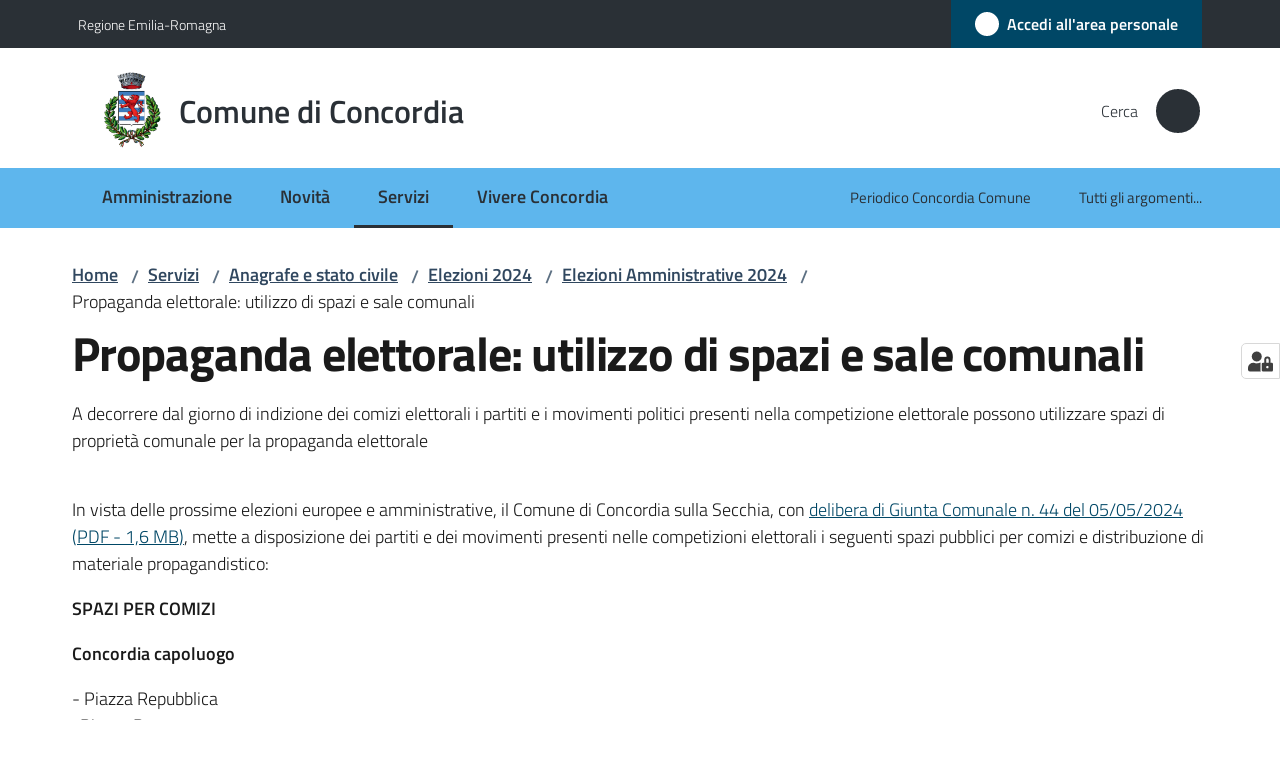

--- FILE ---
content_type: text/html; charset=utf-8
request_url: https://www.comune.concordia.mo.it/servizi/anagrafe-e-stato-civile/elezioni-2024/elezioni-amministrative-2024/propaganda-elettorale-utilizzo-di-spazi-e-sale-comunali
body_size: 509782
content:
<!doctype html>
              <html lang="it" data-reactroot=""><head><meta charSet="utf-8"/><title data-react-helmet="true">Propaganda elettorale: utilizzo di spazi e sale comunali - Comune di Concordia</title><meta data-react-helmet="true" name="description" content="A decorrere dal giorno di indizione dei comizi elettorali i partiti e i movimenti politici presenti nella competizione elettorale possono utilizzare spazi di proprietà comunale per la propaganda elettorale"/><meta data-react-helmet="true" property="og:title" content="Propaganda elettorale: utilizzo di spazi e sale comunali"/><meta data-react-helmet="true" property="og:url" content="https://www.comune.concordia.mo.it/servizi/anagrafe-e-stato-civile/elezioni-2024/elezioni-amministrative-2024/propaganda-elettorale-utilizzo-di-spazi-e-sale-comunali"/><meta data-react-helmet="true" property="og:description" content="A decorrere dal giorno di indizione dei comizi elettorali i partiti e i movimenti politici presenti nella competizione elettorale possono utilizzare spazi di proprietà comunale per la propaganda elettorale"/><meta data-react-helmet="true" name="twitter:card" content="summary_large_image"/><link data-react-helmet="true" rel="canonical" href="https://www.comune.concordia.mo.it/servizi/anagrafe-e-stato-civile/elezioni-2024/elezioni-amministrative-2024/propaganda-elettorale-utilizzo-di-spazi-e-sale-comunali"/><link data-react-helmet="true" rel="icon" href="https://www.comune.concordia.mo.it/registry-images/@@images/site_favicon/favicon.ico"/><script data-react-helmet="true" type="application/ld+json">{"@context":"https://schema.org","@type":"BreadcrumbList","itemListElement":[{"@type":"ListItem","position":1,"name":"Servizi","item":"https://www.comune.concordia.mo.it/servizi"},{"@type":"ListItem","position":2,"name":"Anagrafe e stato civile","item":"https://www.comune.concordia.mo.it/servizi/anagrafe-e-stato-civile"},{"@type":"ListItem","position":3,"name":"Elezioni 2024","item":"https://www.comune.concordia.mo.it/servizi/anagrafe-e-stato-civile/elezioni-2024"},{"@type":"ListItem","position":4,"name":"Elezioni Amministrative 2024","item":"https://www.comune.concordia.mo.it/servizi/anagrafe-e-stato-civile/elezioni-2024/elezioni-amministrative-2024"},{"@type":"ListItem","position":5,"name":"Propaganda elettorale: utilizzo di spazi e sale comunali"}]}</script><script>window.env = {"RAZZLE_SENTRY_DSN":"https:\u002F\u002F58c30f3ec3174282a65c8f55c957b7f1@sentry.redturtle.it\u002F146","RAZZLE_SENTRY_RELEASE":"3.3.26","RAZZLE_SENTRY_FRONTEND_CONFIG":"{\"environment\":\"prod\",\"tags\":{\"razzle-env\":\"client\"}}","RAZZLE_SENTRY_BACKEND_CONFIG":"{\"environment\":\"prod\",\"tags\":{\"razzle-env\":\"server\"}}","RAZZLE_INTERNAL_API_PATH":"http:\u002F\u002F0.0.0.0:9729","RAZZLE_PROXY_REWRITE_TARGET":"\u002FVirtualHostBase\u002Fhttps\u002Fwww.comune.concordia.mo.it:443\u002FPlone\u002F++api++\u002FVirtualHostRoot","RAZZLE_PUBLIC_URL":"https:\u002F\u002Fwww.comune.concordia.mo.it","RAZZLE_API_PATH":"https:\u002F\u002Fwww.comune.concordia.mo.it","RAZZLE_HONEYPOT_FIELD":"nome_secondario","RAZZLE_BIND_ADDRESS":"127.0.0.10","RAZZLE_MATOMO_URL":"https:\u002F\u002Fingestion.webanalytics.italia.it\u002F","RAZZLE_MATOMO_SITE_ID":"kN0lm4K3WO","RAZZLE_LINK_AREA_PERSONALE":"https:\u002F\u002Fservizi.comune.concordia.mo.it\u002Farea-personale","apiPath":"https:\u002F\u002Fwww.comune.concordia.mo.it","publicURL":"https:\u002F\u002Fwww.comune.concordia.mo.it"};</script><meta property="og:type" content="website"/><meta name="generator" content="Plone 6 - https://plone.org"/><meta name="viewport" content="width=device-width, initial-scale=1, shrink-to-fit=no"/><meta name="apple-mobile-web-app-capable" content="yes"/><link data-chunk="VoltoFeedbackView" rel="preload" as="style" href="/static/css/VoltoFeedbackView.bf6879a1.chunk.css"/><link data-chunk="client" rel="preload" as="style" href="/static/css/client.ffd6b64d.css"/><link data-chunk="client" rel="preload" as="script" href="/static/js/runtime~client.5626eb33.js"/><link data-chunk="client" rel="preload" as="script" href="/static/js/client.48016591.js"/><link data-chunk="VoltoFeedbackView" rel="preload" as="script" href="/static/js/VoltoFeedbackView.1d12790c.chunk.js"/><link data-chunk="client" rel="stylesheet" href="/static/css/client.ffd6b64d.css"/><link data-chunk="VoltoFeedbackView" rel="stylesheet" href="/static/css/VoltoFeedbackView.bf6879a1.chunk.css"/></head><body class="view-viewview contenttype-document section-servizi section-anagrafe-e-stato-civile section-elezioni-2024 section-elezioni-amministrative-2024 section-propaganda-elettorale-utilizzo-di-spazi-e-sale-comunali is-anonymous public-ui no-user-roles"><div role="navigation" aria-label="Toolbar" id="toolbar"></div><div id="main"><div class="public-ui"><div class="skiplinks" role="complementary" aria-label="Punti di riferimento"><a class="visually-hidden visually-hidden-focusable" href="#view">Vai al contenuto</a><a class="visually-hidden visually-hidden-focusable" href="#navigation">Vai alla navigazione</a><a class="visually-hidden visually-hidden-focusable" href="#footer">Vai al footer</a></div></div><div class="public-ui"><header><div class="it-header-wrapper"><div class="it-header-slim-wrapper" role="navigation" aria-label="Link utili"><div class="container"><div class="row"><div class="col"><div class="it-header-slim-wrapper-content"><a href="https://www.regione.emilia-romagna.it/" target="_blank" rel="noopener noreferrer" class="d-lg-block navbar-brand">Regione Emilia-Romagna</a><div class="it-header-slim-right-zone header-slim-right-zone"><a href="https://servizi.comune.concordia.mo.it/area-personale" data-element="personal-area-login" class="btn-icon login-button btn btn-primary btn-full"><span class="rounded-icon"><span style="width:;height:;background-color:transparent" class="icon icon-primary"></span></span><span class="d-none d-lg-block">Accedi all&#x27;area personale</span></a></div></div></div></div></div></div><div class="it-nav-wrapper"><div class="it-header-center-wrapper"><div class="container"><div class="row"><div class="col"><div class="it-header-center-content-wrapper"><div class="it-brand-wrapper ps-4"><a title="Home page" href="/"><img src="https://www.comune.concordia.mo.it/registry-images/@@images/site_logo/logo.png" width="61.386321626617374" height="82" alt="Logo" class="icon"/><div class="it-brand-text"><div class="it-brand-title">Comune di Concordia</div></div></a></div><div class="it-right-zone"><div class="it-search-wrapper" role="search" aria-label="Cerca nel sito"><span class="d-none d-md-block">Cerca</span><a class="search-link rounded-icon" aria-label="Cerca" href="/search" role="button"><span style="width:24px;height:24px;background-color:transparent" class="icon"></span></a></div></div></div></div></div></div></div><div class="it-header-navbar-wrapper"><div class="container"><div class="row"><div class="col"><nav id="navigation" aria-label="Menu principale" class="navbar has-megamenu navbar navbar-expand-lg"><div class="container-fluid"><button aria-label="Apri il menu" aria-controls="it-navigation-collapse" aria-expanded="false" type="button" href="#" class="custom-navbar-toggler navbar-toggler"><span style="width:24px;height:24px;background-color:transparent" class="icon"></span></button><div style="display:none" id="it-navigation-collapse" class="navbar-collapsable collapse navbar-collapsable"><div class="overlay" style="display:none"></div><div data-focus-guard="true" tabindex="-1" style="width:1px;height:0px;padding:0;overflow:hidden;position:fixed;top:1px;left:1px"></div><div data-focus-lock-disabled="disabled"><div class="menu-wrapper"><div class="it-brand-wrapper" role="navigation"><a href="/"><img src="https://www.comune.concordia.mo.it/registry-images/@@images/site_logo/logo.png" width="61.386321626617374" height="82" alt="Logo" class="icon"/><div class="it-brand-text"><div class="it-brand-title">Comune di Concordia</div></div></a></div><ul data-element="main-navigation" role="menubar" aria-label="Menu principale" class="navbar-nav"><li role="none" class="nav-item"><a class="nav-link" data-element="management" role="menuitem" aria-label="Amministrazione" href="/amministrazione"><span>Amministrazione</span></a></li><li role="none" class="nav-item"><a class="nav-link" data-element="news" role="menuitem" aria-label="Novità" href="/novita"><span>Novità</span></a></li><li role="none" class="nav-item active"><a class="focus--mouse nav-link active" data-element="all-services" role="menuitem" aria-label="Servizi" href="/servizi"><span>Servizi</span><span class="visually-hidden">Menu selezionato</span></a></li><li role="none" class="nav-item"><a class="nav-link" data-element="live" role="menuitem" aria-label="Vivere Concordia" href="/vivere-concordia"><span>Vivere Concordia</span></a></li></ul><ul role="menubar" class="navbar-secondary navbar-nav"><li role="none" class="nav-item"><a class="megamenu nav-link" role="menuitem" href="/novita/concordia-comune"><span class="">Periodico Concordia Comune</span></a></li><li role="none" class="nav-item"><a class="megamenu nav-link" data-element="all-topics" role="menuitem" href="/argomenti"><span class="">Tutti gli argomenti...</span></a></li></ul></div><div class="close-div" style="display:none"><button class="btn close-menu" type="button" title="Chiudi menu"><span style="width:24px;height:24px;background-color:transparent" class="icon icon-white"></span></button></div></div><div data-focus-guard="true" tabindex="-1" style="width:1px;height:0px;padding:0;overflow:hidden;position:fixed;top:1px;left:1px"></div></div></div></nav></div></div></div></div></div></div></header></div><div id="portal-header-image"></div><div class="public-ui"><section id="briciole" class="container px-4 mt-4"><div class=""><div class="row"><div class="col"><nav class="breadcrumb-container" aria-label="Percorso di navigazione"><ol class="breadcrumb" data-element="breadcrumb"><li class="breadcrumb-item"><a href="/">Home</a><span class="separator">/</span></li><li class="breadcrumb-item"><a href="/servizi">Servizi</a><span class="separator">/</span></li><li class="breadcrumb-item"><a href="/servizi/anagrafe-e-stato-civile">Anagrafe e stato civile</a><span class="separator">/</span></li><li class="breadcrumb-item"><a href="/servizi/anagrafe-e-stato-civile/elezioni-2024">Elezioni 2024</a><span class="separator">/</span></li><li class="breadcrumb-item"><a href="/servizi/anagrafe-e-stato-civile/elezioni-2024/elezioni-amministrative-2024">Elezioni Amministrative 2024</a><span class="separator">/</span></li><li class="breadcrumb-item"><span>Propaganda elettorale: utilizzo di spazi e sale comunali</span></li></ol></nav></div></div></div></section></div><div class="ui basic segment content-area"><main><div id="view"><div id="page-document" class="ui container px-4"><div class="PageHeaderWrapper mb-4"><div class="row"><div class="title-description-wrapper col-lg-12"><h1 class="mb-3" data-element="page-name">Propaganda elettorale: utilizzo di spazi e sale comunali</h1><p class="description">A decorrere dal giorno di indizione dei comizi elettorali i partiti e i movimenti politici presenti nella competizione elettorale possono utilizzare spazi di proprietà comunale per la propaganda elettorale</p></div></div></div><p>In vista delle prossime elezioni europee e amministrative, il Comune di Concordia sulla Secchia, con <a href="/servizi/anagrafe-e-stato-civile/elezioni-2024/elezioni-amministrative-2024/propaganda-elettorale-utilizzo-di-spazi-e-sale-comunali/dgc-44_2024.pdf/@@download/file" download="">delibera di Giunta Comunale n. 44 del 05/05/2024<span class="enhance-link"> (<span class="file-format">PDF</span> -<!-- --> <span class="file-size">1,6 MB</span>)</span></a>, mette a disposizione dei partiti e dei movimenti presenti nelle competizioni elettorali i seguenti spazi pubblici per comizi e distribuzione di materiale propagandistico:</p><p> <strong>SPAZI PER COMIZI</strong> </p><p><strong>Concordia capoluogo</strong></p><p>- Piazza Repubblica<br/>-Piazza Roma<br/>- Piazza Gina Borellini <br/>- Piazzale Marconi <br/>- Piazza 29 Maggio <br/>- Centro sportivo F. Canova <br/>- Largo Giardino Tanferri <br/>- Parco Pertini <br/>- Parco G. Diazzi<br/><br/><strong>Frazione di Fossa </strong></p><p>- Area pubblica in Via del Dugarello<br/><br/><strong>Frazione di Vallalta </strong></p><p>- Area pubblica Via Rocca 2 - 4 <br/>- Parco Viani</p><p><strong>SPAZI PER LA DISTRIBUZIONE DI MATERIALE PROPAGANDISTICO <br/></strong>(nel rispetto dell’art.4 del regolamento della commissione Interpartitica per quanto attiene alle distanze e precisamente): <br/>- almeno 50 metri tra postazioni politicamente concorrenti<br/>- almeno 100 metri dalle sezioni di partito diverse dal richiedente; </p><p><strong>Concordia capoluogo <br/></strong></p><p>- Piazza Repubblica <br/>- Piazza Roma <br/>- Piazza Gina Borellini <br/>- Piazzale Marconi <br/>- Piazza 29 Maggio <br/>- Via Mazzini <br/>- Viale Dante <br/>- Via Garibaldi <br/>- Area mercato settimanale del venerdì <br/>- Centro sportivo F. Canova <br/>- Largo Giardino Tanferri <br/>- Parco Pertini <br/>- Parco G. Diazzi<br/><br/><strong>Frazione di Fossa </strong></p><p>- Area pubblica Via del Dugarello <br/><br/><strong>Frazione di Vallalta </strong></p><p>- Area pubblica Via Rocca 2 - 4 <br/>- Parco Viani<br/></p><p><strong>SALE PER CONFERENZE E DIBATTITI</strong></p><p>- sala delle Capriate<br/>- sala polivalente presso la scuola secondaria di primo grado “Barbato Zanoni”</p><p><a href="/amministrazione/documenti-e-dati/modulistica/modulistica-per-lutilizzo-delle-sale-comunali">Modulistica per l&#x27;utilizzo delle sale comunali</a></p><p>Per usufruire di tali spazi occorre che il Segretario del Partito o il Rappresentante del Movimento presenti <strong>richiesta</strong>, a partire dal giorno antecedente, non festivo, la data del comizio, unitamente alla eventuale richiesta di autorizzazione all’uso di altoparlanti su mezzi mobili. La richiesta va inviata all’indirizzo pec comuneconcordia@cert.comune.concordia.mo.it</p><ul><li>farà fede l’orario di ricezione della PEC;</li><li>la comunicazione di autorizzazione allo svolgimento del comizio ad una data ora verrà reso noto ai richiedenti con analoga modalità;</li><li>in caso di presentazione contemporanea di richiesta per tenere i comizi nello stesso luogo e nella stessa ora, e non sia possibile un accordo tra le parti né sia possibile l&#x27;applicazione del criterio della precedenza in base all&#x27;ordine di presentazione, si procederà mediante sorteggio;</li><li>ogni candidato o partito, lista o movimento politico che sostiene una candidatura non potrà fruire in giorni consecutivi, in caso di concorrenti richieste, della stessa via o piazza, nella medesima ora.</li></ul><article id="metadata" class="bottom-metadata"><span class="font-serif mb-0 mt-4">Ultimo aggiornamento<!-- -->:</span> <!-- -->15-04-2025 11:44</article></div></div></main></div><div class="public-ui" id="customer-satisfaction-form"><section class="bg-primary customer-satisfaction"><div class="container"><div class="d-flex justify-content-center bg-primary row"><div class="col-12 col-lg-6 col"><div class="feedback-form" role="form" aria-label="Modulo di soddisfazione"><div class="card-wrapper"><div data-element="feedback" class="shadow card-wrapper py-4 px-4 card"><h2 id="vf-radiogroup-label" class="title-medium-2-semi-bold mb-0" data-element="feedback-title">Quanto sono chiare le informazioni su questa pagina?</h2><div class="rating-container mb-0"><fieldset aria-controls="vf-more-negative" class="rating rating-label mb-3"><legend class="visually-hidden">Valuta da 1 a 5 stelle</legend><input type="radio" id="star1b" name="satisfaction" value="1" class="volto-feedback-rating mb-0" data-element="feedback-rate-1" aria-label="Valuta 1 stelle su 5"/><label for="star1b" class="form-label"><svg xmlns="http://www.w3.org/2000/svg" viewBox="0 0 24 24" class="icon rating-star icon-sm" role="img"><path fill="none" d="M0 0h24v24H0z"></path></svg></label><input type="radio" id="star2b" name="satisfaction" value="2" class="volto-feedback-rating mb-0" data-element="feedback-rate-2" aria-label="Valuta 2 stelle su 5"/><label for="star2b" class="form-label"><svg xmlns="http://www.w3.org/2000/svg" viewBox="0 0 24 24" class="icon rating-star icon-sm" role="img"><path fill="none" d="M0 0h24v24H0z"></path></svg></label><input type="radio" id="star3b" name="satisfaction" value="3" class="volto-feedback-rating mb-0" data-element="feedback-rate-3" aria-label="Valuta 3 stelle su 5"/><label for="star3b" class="form-label"><svg xmlns="http://www.w3.org/2000/svg" viewBox="0 0 24 24" class="icon rating-star icon-sm" role="img"><path fill="none" d="M0 0h24v24H0z"></path></svg></label><input type="radio" id="star4b" name="satisfaction" value="4" class="volto-feedback-rating mb-0" data-element="feedback-rate-4" aria-label="Valuta 4 stelle su 5"/><label for="star4b" class="form-label"><svg xmlns="http://www.w3.org/2000/svg" viewBox="0 0 24 24" class="icon rating-star icon-sm" role="img"><path fill="none" d="M0 0h24v24H0z"></path></svg></label><input type="radio" id="star5b" name="satisfaction" value="5" class="volto-feedback-rating mb-0" data-element="feedback-rate-5" aria-label="Valuta 5 stelle su 5"/><label for="star5b" class="form-label"><svg xmlns="http://www.w3.org/2000/svg" viewBox="0 0 24 24" class="icon rating-star icon-sm" role="img"><path fill="none" d="M0 0h24v24H0z"></path></svg></label></fieldset></div><fieldset id="vf-more-positive" class="answers-step" data-step="0" aria-expanded="false" aria-hidden="true" data-element="feedback-rating-positive"><div class="answers-header"><legend>Quali sono stati gli aspetti che hai preferito?</legend><span>1/2</span></div><form class="answers-form"></form></fieldset><fieldset id="vf-more-negative" class="answers-step" data-step="0" aria-expanded="false" aria-hidden="true" data-element="feedback-rating-negative"><div class="answers-header"><legend>Dove hai incontrato le maggiori difficoltà?</legend><span>1/2</span></div><form class="answers-form"></form></fieldset><fieldset class="comments-step d-none" data-step="0" aria-expanded="false" aria-hidden="true"><div class="comments-header"><legend>Vuoi aggiungere altri dettagli?</legend><span>1/2</span></div><div class="comment w-100"><form class=""><div class="mb-3"><div class="mt-1 form-group"><textarea rows="3" tabindex="0" aria-invalid="false" data-element="feedback-input-text" autoComplete="off" aria-describedby="commentDescription" id="comment" class="mt-1" placeholder="Dacci il tuo parere per aiutarci a migliorare la qualità del sito"></textarea><label for="comment" class="active">Dettaglio</label><small id="commentDescription" class="form-text">Inserire massimo 200 caratteri</small></div></div></form></div></fieldset><div class="hpt_widget"><input type="text" name="nome_secondario" aria-label="nome_secondario"/></div><div class="form-step-actions flex-nowrap w100 justify-content-center button-shadow d-none" aria-hidden="true"><button type="button" class="me-4 fw-bold btn btn-outline-primary disabled" aria-disabled="true">Indietro</button><button type="button" aria-disabled="true" class="fw-bold btn btn-primary disabled">Avanti</button></div></div></div></div></div></div></div></section></div><footer class="it-footer" id="footer"><div class="it-footer-main"><div class="container"><section><div class="clearfix row"><div class="col-sm-12"><div class="it-brand-wrapper"><img src="/static/media/logo-eu-inverted.16e7a266.svg" width="167" height="41" alt="Finanziato dall&#x27;Unione Europea - Next Generation EU" loading="lazy" decoding="async" class="nextGenerationEULogo"/><a href="/"><img src="https://www.comune.concordia.mo.it/registry-images/@@images/site_logo_footer/logo.png" width="405" height="541" alt="Logo" class="icon"/><div class="it-brand-text"><div class="h2">Comune di Concordia</div></div></a></div></div></div></section><section><div class="row"><div class="pb-4 col-sm-6 col-md-3 col-lg-3"><h4><span style="width:1.25rem;height:1.25rem;background-color:transparent" class="icon me-2 icon-white icon-sm sm"></span><a title="Vai alla pagina: Amministrazione" class="underlined" href="/amministrazione">Amministrazione</a></h4><div class="link-list-wrapper"><ul class="footer-list clearfix link-list"><li><a title="Vai alla pagina: Organi di governo" class="list-item" href="/amministrazione/organi-di-governo">Organi di governo</a></li><li><a title="Vai alla pagina: Aree amministrative" class="list-item" href="/amministrazione/aree-amministrative">Aree amministrative</a></li><li><a title="Vai alla pagina: Uffici" class="list-item" href="/amministrazione/uffici">Uffici</a></li><li><a title="Vai alla pagina: Politici" class="list-item" href="/amministrazione/politici">Politici</a></li><li><a title="Vai alla pagina: Personale Amministrativo" class="list-item" href="/amministrazione/personale-amministrativo">Personale Amministrativo</a></li><li><a title="Vai alla pagina: Documenti e dati" class="list-item" href="/amministrazione/documenti-e-dati">Documenti e dati</a></li></ul></div></div><div class="pb-4 col-sm-6 col-md-3 col-lg-3"><h4><span style="width:1.25rem;height:1.25rem;background-color:transparent" class="icon me-2 icon-white icon-sm sm"></span><a title="Vai alla pagina: Novità" class="underlined" href="/novita">Novità</a></h4><div class="link-list-wrapper"><ul class="footer-list clearfix link-list"><li><a title="Vai alla pagina: Notizie" class="list-item" href="/novita/notizie">Notizie</a></li><li><a title="Vai alla pagina: Comunicati" class="list-item" href="/novita/comunicati">Comunicati</a></li><li><a title="Vai alla pagina: Avvisi" class="list-item" href="/novita/avvisi">Avvisi</a></li><li><a title="Vai alla pagina: Lunedì 29 settembre chiusura al traffico di piazza della Repubblica per smontaggio gru al cantiere di Palazzo Corbelli" class="list-item" href="/novita/lunedi-29-settembre-chiusura-al-traffico-di-piazza-della-repubblica-per-smontaggio-gru-al-cantiere-di-palazzo-corbelli">Lunedì 29 settembre chiusura al traffico di piazza della Repubblica per smontaggio gru al cantiere di Palazzo Corbelli</a></li><li><a title="Vai alla pagina: Il municipio di Concordia torna a Palazzo Corbelli" class="list-item" href="/novita/il-municipio-di-concordia-torna-a-palazzo-corbelli">Il municipio di Concordia torna a Palazzo Corbelli</a></li><li><a title="Vai alla pagina: Inaugurazione di Palazzo Corbelli: il discorso della sindaca Marika Menozzi" class="list-item" href="/novita/inaugurazione-di-palazzo-corbelli-il-discorso-della-sindaca-marika-menozzi">Inaugurazione di Palazzo Corbelli: il discorso della sindaca Marika Menozzi</a></li><li><a title="Vai alla pagina: Servizio passaporti all&#x27;Ufficio Postale di Concordia" class="list-item" href="/novita/servizio-passaporti-allufficio-postale-di-concordia">Servizio passaporti all&#x27;Ufficio Postale di Concordia</a></li><li><a title="Vai alla pagina: Iscrizioni scolastiche 2026/2027: il supporto degli sportelli di facilitazione digitale per le famiglie" class="list-item" href="/novita/iscrizioni-scolastiche-2026-2027-il-supporto-degli-sportelli-di-facilitazione-digitale-per-le-famiglie">Iscrizioni scolastiche 2026/2027: il supporto degli sportelli di facilitazione digitale per le famiglie</a></li></ul></div></div><div class="pb-4 col-sm-6 col-md-3 col-lg-3"><h4><span style="width:1.25rem;height:1.25rem;background-color:transparent" class="icon me-2 icon-white icon-sm sm"></span><a title="Vai alla pagina: Servizi" class="underlined" href="/servizi">Servizi</a></h4><div class="link-list-wrapper"><ul class="footer-list clearfix link-list"><li><a title="Vai alla pagina: Ambiente" class="list-item" href="/servizi/ambiente">Ambiente</a></li><li><a title="Vai alla pagina: Anagrafe e stato civile" class="list-item" href="/servizi/anagrafe-e-stato-civile">Anagrafe e stato civile</a></li><li><a title="Vai alla pagina: Autorizzazioni" class="list-item" href="/servizi/autorizzazioni">Autorizzazioni</a></li><li><a title="Vai alla pagina: Catasto e urbanistica" class="list-item" href="/servizi/catasto-e-urbanistica">Catasto e urbanistica</a></li><li><a title="Vai alla pagina: Cultura e tempo libero" class="list-item" href="/servizi/cultura-e-tempo-libero">Cultura e tempo libero</a></li><li><a title="Vai alla pagina: Educazione e formazione" class="list-item" href="/servizi/educazione-e-formazione">Educazione e formazione</a></li><li><a title="Vai alla pagina: Giustizia e sicurezza pubblica" class="list-item" href="/servizi/giustizia-e-sicurezza-pubblica">Giustizia e sicurezza pubblica</a></li><li><a title="Vai alla pagina: Imprese e commercio" class="list-item" href="/servizi/imprese-e-commercio">Imprese e commercio</a></li><li><a title="Vai alla pagina: Mobilità e trasporti" class="list-item" href="/servizi/mobilita-e-trasporti">Mobilità e trasporti</a></li><li><a title="Vai alla pagina: Tributi, finanze e contravvenzioni" class="list-item" href="/servizi/tributi-finanze-e-contravvenzioni">Tributi, finanze e contravvenzioni</a></li></ul></div></div><div class="pb-4 col-sm-6 col-md-3 col-lg-3"><h4><a title="Vai alla pagina: Vivere Concordia" class="underlined" href="/vivere-concordia">Vivere Concordia</a></h4><div class="link-list-wrapper"><ul class="footer-list clearfix link-list"><li><a title="Vai alla pagina: Luoghi" class="list-item" href="/vivere-concordia/luoghi">Luoghi</a></li><li><a title="Vai alla pagina: Eventi" class="list-item" href="/vivere-concordia/eventi">Eventi</a></li></ul></div></div></div></section><section class="py-4"><div class="row"><div class="pb-2 col-md-3 col-lg-3"><p class="h4">Contatti</p><div><ul keys="88jhe,2j4sd,flems,6i7it,4pe0b,df711" depth="0"><li>Piazza 29 Maggio, 2</li><li>41033 Concordia sulla Secchia (MO)<br/></li><li>PEC: <a href="mailto:comuneconcordia@cert.comune.concordia.mo.it" title="opensInNewTab" rel="noopener noreferrer"><u>comuneconcordia@cert.comune.concordia.mo.it</u><span style="width:1rem;height:1rem;background-color:transparent" class="icon ms-1 align-sub external-link icon-xs xs"></span></a><br/></li><li>Telefono: +39 0535 412911<br/></li><li>Fax: +39 0535 412912<br/></li><li>Partita Iva: 00221740368</li></ul></div></div><div class="pb-2 col-md-3 col-lg-3"><p class="h4"></p><div><ul keys="5fqua,b791c,anuse,rbv0,2repk" depth="0"><li><a data-element="faq" href="/leggi-le-faq">Leggi le FAQ</a></li><li><a data-element="appointment-booking" href="/prenotazione-appuntamenti-uffici">Prenotazione appuntamento</a></li><li><a data-element="report-inefficiency" href="/segnalazione-disservizio">Segnalazione disservizio</a></li><li><a href="/richiesta-di-assistenza">Richiesta di assistenza</a></li><li><a href="/attuazione-misure-pnrr">Attuazione misure PNRR</a></li></ul></div></div><div class="pb-2 col-md-3 col-lg-3"><p class="h4"></p><div><ul><li><a href="https://concordia.trasparenza-valutazione-merito.it/web/trasparenza/trasparenza" title="Apre in un nuovo tab" target="_blank" rel="noopener noreferrer" class="with-external-link-icon with-external-link-icon">Amministrazione trasparente<span style="width:1rem;height:1rem;background-color:transparent" class="icon ms-1 align-sub external-link icon-xs xs"></span></a></li><li><a data-element="privacy-policy-link" href="/informativa-privacy">Informativa privacy</a></li><li><a data-element="legal-notes" href="/note-legali">Note legali</a></li><li><a href="https://form.agid.gov.it/view/38f18700-953a-11f0-97a1-c567e0eef71a" title="Apre in un nuovo tab" target="_blank" rel="noopener noreferrer" class="with-external-link-icon" data-element="accessibility-link">Dichiarazione di accessiblità<span style="width:1rem;height:1rem;background-color:transparent" class="icon ms-1 align-sub external-link icon-xs xs"></span></a></li><li><a href="https://form.agid.gov.it/view/8c62d0a0-064d-11f0-ac18-fbd346eb090e" title="Apre in un nuovo tab" target="_blank" rel="noopener noreferrer" class="with-external-link-icon with-external-link-icon with-external-link-icon with-external-link-icon with-external-link-icon">Obiettivi di accessibilità<span style="width:1rem;height:1rem;background-color:transparent" class="icon ms-1 align-sub external-link icon-xs xs"></span></a>   </li></ul></div></div><div class="pb-2 col-md-3 col-lg-3"><p class="h4">Seguici su</p><div><p><br/></p></div></div></div></section></div></div><div class="it-footer-small-prints clearfix"><div class="container"><ul class="it-footer-small-prints-list list-inline mb-0 d-flex flex-column flex-md-row"><li class="list-inline-item"><a href="/sitemap">Mappa del sito</a></li><li class="list-inline-item"><a href="/piano-di-miglioramento-del-sito">Piano di miglioramento del sito</a></li><li class="list-inline-item"><button class="footer-gdpr-privacy-show-banner">Impostazioni cookie</button></li></ul></div></div></footer><div class="Toastify"></div><button class="gdpr-privacy-show-banner" title="Mostra impostazioni cookies"><img src="/static/media/user-lock-solid.6f1c7bdf.svg" alt="Mostra impostazioni cookies"/></button></div><div role="complementary" aria-label="Sidebar" id="sidebar"></div><script charSet="UTF-8">window.__data={"router":{"location":{"pathname":"\u002Fservizi\u002Fanagrafe-e-stato-civile\u002Felezioni-2024\u002Felezioni-amministrative-2024\u002Fpropaganda-elettorale-utilizzo-di-spazi-e-sale-comunali","search":"","hash":"","state":undefined,"key":"zmj9ek","query":{}},"action":"POP"},"intl":{"defaultLocale":"en","locale":"it","messages":{"\u003Cp\u003EAdd some HTML here\u003C\u002Fp\u003E":"\u003Cp\u003EAggiungi dell'HTML qui\u003C\u002Fp\u003E","Account Registration Completed":"Registrazione account completata","Account activation completed":"Attivazione account completata","Action":"Azione","Action changed":"L'azione è stata modificata","Action: ":"Azione: ","Actions":"Azioni","Activate and deactivate":"Questa è la sezione per la configurazione dei prodotti aggiuntivi, puoi attivare e disattivare i prodotti aggiuntivi attraverso la seguente lista.","Active":"Attiva","Active content rules in this Page":"Regole di contenuto attive in questa Pagina","Add":"Aggiungi","Add (object list)":"Aggiungi","Add Addons":"Per fare in modo che un prodotto aggiuntivo venga visualizzato qui aggiungilo nella configurazione del buildout, esegui il buildout e riavvia il server. Per maggiori informazioni vedi","Add Content":"Aggiungi un contenuto","Add Content Rule":"Aggiungi una regola di contenuto","Add Rule":"Aggiungi una regola","Add Translation…":"Aggiungi traduzione…","Add User":"Aggiungi un utente","Add a description…":"Aggiungi una descrizione…","Add a new alternative url":"Aggiungi un nuovo url alternativo","Add action":"Aggiungi un'azione","Add block":"Aggiungi blocco","Add block in position {index}":"Aggiungi un blocco alla posizione {index}","Add block…":"Aggiungi un blocco…","Add condition":"Aggiungi una condizione","Add content rule":"Aggiungi una regola di contenuto","Add criteria":"Aggiungi un criterio","Add date":"Aggiungi una data","Add element to container":"Aggiungi un elemento al container","Add field":"Aggiungi campo","Add fieldset":"Aggiungi un nuovo insieme di campi","Add group":"Aggiungi un gruppo","Add new content type":"Aggiungi un nuovo tipo di contenuto","Add new group":"Aggiungi un nuovo gruppo","Add new user":"Aggiungi nuovo utente","Add to Groups":"Aggiungi ai gruppi","Add users to group":"Aggiungi gli utenti al gruppo","Add vocabulary term":"Aggiungi termine","Add {type}":"Aggiungi {type}","Add-Ons":"Prodotti aggiuntivi","Add-ons":"Prodotti aggiuntivi","Add-ons Settings":"Impostazioni prodotti aggiuntivi","Added":"Aggiunta","Additional date":"Data aggiuntiva","Addon could not be installed":"Non è stato possibile installare l'addon","Addon could not be uninstalled":"Non è stato possibile disinstallare l'addon","Addon could not be upgraded":"Non è stato possibile aggiornare l'addon","Addon installed succesfuly":"L'addon è stato installato correttamente","Addon uninstalled succesfuly":"L'addon è stato disinstallato correttamente","Addon upgraded succesfuly":"L'addon è stato aggiornato correttamente","Advanced facet?":"Filtri avanzati?","Advanced facets are initially hidden and displayed on demand":"I filtri avanzati sono inizialmente nascosti e vengono visualizzati su richiesta ","Album view":"Vista album","Alias":"Alias","Alias has been added":"L'alias è stato aggiunto","Alignment":"Allineamento","All":"Tutti","All content":"Tutti i contenuti","All existing alternative urls for this site":"Tutti gli url alternativi per questo sito","Alphabetically":"Alfabetico","Alt text":"Testo alternativo","Alt text hint":"Lascia vuoto se l'immagine è decorativa.","Alt text hint link text":"Descrivi lo scopo dell'immagine.","Alternative url path (Required)":"Percorso url alternativo (Obbligatorio)","Alternative url path must start with a slash.":"Il percorso url alternativo comincia con uno slash ","Alternative url path → target url path (date and time of creation, manually created yes\u002Fno)":"Percorso url alternativo → percorso url di destinazione (data e ora di creazione, creata manualmente sì\u002Fno)","Applied to subfolders":"Applicato alle sottocartelle","Applies to subfolders?":"Applicare alle sottocartelle?","Apply to subfolders":"Applica a sottocartelle","Apply working copy":"Applica la copia di lavoro","Are you sure you want to delete this field?":"Sicuro di voler eliminare questo campo?","Are you sure you want to delete this fieldset including all fields?":"Sicuro di voler eliminare questo insieme di campi compresi tutti i campi contenuti?","Ascending":"Crescente","Assign the {role} role to {entry}":"Assegnare il ruolo di {role} a {entry}","Assignments":"Assegnazione","Available":"Disponibile","Available content rules:":"Regole di contenuto disponibili:","Back":"Indietro","Base":"Base","Base search query":"Ricerca iniziale","Block":"Blocco","Both email address and password are case sensitive, check that caps lock is not enabled.":"E-mail e password distinguono entrambi le maiuscole dalle minuscole, verifica di non avere il Blocco maiuscole attivato.","Breadcrumbs":"Briciole di pane","Broken relations":"Relazioni corrotte","Browse":"Sfoglia","Browse the site, drop an image, or type a URL":"Cerca nel sito, trascina un'immagine, o inserisci un URL","Browse the site, drop an image, or type an URL":"Sfoglia i contenuti, rilascia un'immagine o digita un URL","By default, permissions from the container of this item are inherited. If you disable this, only the explicitly defined sharing permissions will be valid. In the overview, the symbol {inherited} indicates an inherited value. Similarly, the symbol {global} indicates a global role, which is managed by the site administrator.":"Di norma, i permessi di questo elemento vengono ereditati dal contenitore. Se disabiliti questa opzione, verranno considerati solo i permessi di condivisione definiti esplicitamente. Nel sommario, il simbolo {inherited} indica una impostazione ereditata. Analogamente, il simbolo {global} indica un ruolo globale, che è gestito dall'amministratore del sito","Cache Name":"Nome della cache","Can not edit Layout for \u003Cstrong\u003E{type}\u003C\u002Fstrong\u003E content-type as it doesn't have support for \u003Cstrong\u003EVolto Blocks\u003C\u002Fstrong\u003E enabled":"Non è possibile modificare il Layout per il tipo \u003Cstrong\u003E{type}\u003C\u002Fstrong\u003E poichè non ha abilitato il supporto per i \u003Cstrong\u003Eblocchi\u003C\u002Fstrong\u003E","Can not edit Layout for \u003Cstrong\u003E{type}\u003C\u002Fstrong\u003E content-type as the \u003Cstrong\u003EBlocks behavior\u003C\u002Fstrong\u003E is enabled and \u003Cstrong\u003Eread-only\u003C\u002Fstrong\u003E":"Non è possibile modificare il Layout per il tipo \u003Cstrong\u003E{type}\u003C\u002Fstrong\u003E poichè il \u003Cstrong\u003EBlocks behavior\u003C\u002Fstrong\u003E è abilitato ma in \u003Cstrong\u003Esola lettura\u003C\u002Fstrong\u003E","Cancel":"Annulla","Cell":"Cella","Center":"Centrato","Change Note":"Cambia Nota","Change Password":"Cambia Password","Change State":"Cambia Stato","Change workflow state recursively":"Cambia stato di workflow ricorsivamente","Changes applied.":"Modifiche applicate.","Changes saved":"Modifiche salvate","Changes saved.":"Modifiche salvate.","Checkbox":"Checkbox","Choices":"Scelte","Choose Image":"Seleziona un'immagine","Choose Target":"Seleziona la destinazione","Choose a file":"Scegli un file","Clear":"Annulla","Clear filters":"Azzera filtri","Clear search":"Cancella ricerca","Click to download full sized image":"Clicca per scaricare l'immagine in dimensione originale","Close":"Chiudi","Close menu":"Chiudi menu","Code":"Codice","Collapse item":"Collassa elemento","Collection":"Collezione","Color":"Colore","Comment":"Commento","Commenter":"Autore","Comments":"Commenti","Compare":"Confronta","Condition changed":"La condizione è stata modificata","Condition: ":"Condizione: ","Configuration Versions":"Versioni di configurazione","Configure Content Rule":"Configura la regola di contenuto","Configure Content Rule: {title}":"Configura la regola di contenuto: {title}","Configure content rule":"Configura la regola di contenuto","Confirm password":"Conferma password","Connection refused":"Connessione rifiutata","Contact form":"Form di contatto","Contained items":"Elementi contenuti","Container settings":"Impostazioni del container","Content":"Contenuto","Content Rule":"Regola di contenuto","Content Rules":"Regole di contenuto","Content rules for {title}":"Regole di contenuto per {titolo}","Content rules from parent folders":"Regole di contenuto da cartelle padre","Content that links to or references {title}":"Contenuto collegato a {title}","Content type created":"Il tipo di contenuto è stato creato","Content type deleted":"Il tipo di contenuto è stato eliminato","Contents":"Contenuti","Controls":"Controlli","Copy":"Copia","Copy blocks":"Copia blocchi","Copyright":"Copyright","Copyright statement or other rights information on this item.":"Informazioni sul copyright o su altri diritti dell'elemento.","Create or delete relations to target":"Crea o elimina relazioni con la destinazione","Create working copy":"Crea copia di lavoro","Created by {creator} on {date}":"Creato da {creator} il {date}","Created on":"Creato il","Creator":"Autore","Creators":"Autori","Criteria":"Criteri","Current active configuration":"Configurazione attiva corrente","Current filters applied":"Filtri attualmente applicati","Current password":"Password corrente","Cut":"Taglia","Cut blocks":"Taglia blocchi","Daily":"Giornaliera","Database":"Database","Database Information":"Informazioni sul database","Database Location":"Posizione del database","Database Size":"Dimensione del database","Database main":"Database principale","Date":"Data","Date (newest first)":"Data (prima i più recenti)","Default":"Default","Default view":"Vista default","Delete":"Elimina","Delete Group":"Elimina gruppo","Delete Type":"Rimuovi tipo di contenuto","Delete User":"Elimina utente","Delete action":"Cancella azione","Delete blocks":"Elimina blocchi","Delete col":"Elimina colonna","Delete condition":"Cancella condizione","Delete row":"Elimina riga","Delete selected items?":"Vuoi eliminare gli elementi selezionati?","Delete this item?":"Vuoi eliminare questo elemento?","Deleted":"Cancellato","Deleting this item breaks {brokenReferences} {variation}.":"Eliminando questo elemento si romperanno {brokenReferences} {variation}.","Depth":"Profondità di ricerca","Descending":"Decrescente","Description":"Descrizione","Diff":"Diff","Difference between revision {one} and {two} of {title}":"Differenze tra la revisione {one} e {two} di {title}","Disable":"Disabilita","Disable apply to subfolders":"Disabilita regole di contenuto nelle sottocartelle","Disabled":"Disabilitato","Disabled apply to subfolders":"Regole di contenuto disabilitate per le sottocartelle","Distributed under the {license}.":"Distribuito sotto {license}","Divide each row into separate cells":"Mostra i margini delle colonne","Do you really want to delete the group {groupname}?":"Vuoi veramente eliminare il gruppo {groupname}?","Do you really want to delete the type {typename}?":"Vuoi veramente eliminare il tipo di contenuto {typename}?","Do you really want to delete the user {username}?":"Vuoi veramente eliminare l'utente {username}?","Do you really want to delete this item?":"Vuoi veramente eliminare questo elemento?","Document":"Pagina","Document view":"Vista pagina","Download Event":"Scarica l'evento","Drag and drop files from your computer onto this area or click the “Browse” button.":"Trascina in quest'area i file dal tuo computer o clicca su “Sfoglia”.","Drop file here to replace the existing file":"Trascina il file qui per sostituire il file esistente","Drop file here to upload a new file":"Trascina il file qui per caricare un nuovo file","Drop files here ...":"Trascina i file qui","Dry run selected, transaction aborted.":"Prova a vuoto selezionata, transazione annullata","E-mail":"E-mail","E-mail addresses do not match.":"Gli indirizzi e-mail non corrispondono","Edit":"Modifica","Edit Rule":"Modifica regola","Edit comment":"Modifica commento","Edit field":"Modifica campo","Edit fieldset":"Modifica insieme di campi","Edit recurrence":"Modifica le regole","Edit values":"Modifica i valori","Edit {title}":"Modifica {title}","Email":"Email","Email sent":"Email inviata","Embed code error, please follow the instructions and try again.":"Errore del codice incorporato, per favore segui le istruzioni e riprova.","Empty object list":"Lista di oggetti vuota","Enable":"Abilita","Enable editable Blocks":"Abilita i blocchi editabili","Enabled":"Abilitato","Enabled here?":"Abilitato qui?","Enabled?":"Abilitato?","End Date":"Data di fine","Enter URL or select an item":"Inserisci un URL o seleziona un elemento","Enter a username above to search or click 'Show All'":"Inserisci uno username da ricercare, oppure clicca su 'Vedi tutto'","Enter an email address. This will be your login name. We respect your privacy, and will not give the address away to any third parties or expose it anywhere.":"Inserisci un indirizzo e-mail. Esso sarà il tuo nome utente. Rispettiamo la tua privacy: non daremo l'indirizzo a terzi, né verrà esposto nel portale.","Enter full name, e.g. John Smith.":"Inserisci il tuo nome completo, ad esempio Mario Rossi.","Enter map Embed Code":"Inserisci il codice di incorporamento della mappa","Enter the absolute path of the target. The path must start with '\u002F'. Target must exist or be an existing alternative url path to the target.":"Inserisci il path assoluto per la destinazione. Il path deve iniziare con '\u002F'. La destinazione deve già esistere o essere un url alternativo per la destinazione.","Enter the absolute path where the alternative url should exist. The path must start with '\u002F'. Only urls that result in a 404 not found page will result in a redirect occurring.":"Inserisci un path per generare un URL alternativo per questo contenuto. Il path deve iniziare con '\u002F'. Non si possono usare come alternativi path già esistenti nel sito.","Enter your current password.":"Inserisci la tua password attuale.","Enter your email for verification.":"Inserisci la tua email per la verifica.","Enter your new password. Minimum 8 characters.":"Inserisci la tua nuova password. Minimo 8 caratteri.","Enter your username for verification.":"Inserisci il tuo username per la verifica.","Entries":"Entità da inserire","Error":"Errore","ErrorHeader":"Errore","Event":"Evento","Event listing":"Elenco eventi","Event view":"Vista evento","Exclude from navigation":"Escludi dalla navigazione","Exclude this occurence":"Escludi questa data","Excluded from navigation":"Escluso dalla navigazione","Existing alternative urls for this item":"Url alternativi esistenti per questo elemento","Expand sidebar":"Espandi la sidebar","Expiration Date":"Data di scadenza","Expiration date":"Data di scadenza","Expired":"Scaduto","External URL":"URL esterno","Facet":"Filtro","Facet widget":"Widget dei filtri","Facets":"Filtri","Facets on left side":"Filtri nel lato sinistro","Facets on right side":"Filtri nel lato destro","Facets on top":"Filtri in alto","Failed To Undo Transactions":"Non è stato possibile annullare le transazioni","Field":"Campo","File":"File","File size":"Dimensione del file","File view":"Vista file","Filename":"Nome del file","Filter":"Filtra","Filter Rules:":"Regole di filtro:","Filter by prefix":"Filtra per prefisso","Filter users by groups":"Filtra gli utenti per gruppi","Filter…":"Filtra…","First":"Primo","Fix relations":"Correggi relazioni","Fixed width table cells":"Celle della tabella a larghezza fissata","Fold":"Chiudi","Folder":"Cartella","Folder listing":"Elenco di cartelle","Forbidden":"Proibito","Fourth":"Quarto","From":"Da","Full":"A tutta larghezza","Full Name":"Nome completo","Fullname":"Nome completo","GNU GPL license":"licenza GNU GPL","General":"Generale","Global role":"Ruolo globale","Google Maps Embedded Block":"Blocco Google Maps incorporata","Grid":"Griglia","Group":"Gruppo","Group created":"Gruppo creato","Group deleted":"Gruppo eliminato","Group roles updated":"Ruoli del gruppo aggiornati","Groupname":"Nome del gruppo","Groups":"Gruppi","Groups are logical collections of users, such as departments and business units. Groups are not directly related to permissions on a global level, you normally use Roles for that - and let certain Groups have a particular role. The symbol{plone_svg}indicates a role inherited from membership in another group.":"I gruppi sono raggruppamenti di utenti, come dipartimenti e unità organizzative. I gruppi non sono direttamente collegati a permessi a livello globale, per quello usiamo i ruoli e applichiamo specifici ruoli a certi gruppi. Il simbolo {plong_svg} indica che un ruolo è ereditato dall'appartenenza ad un gruppo.","Header cell":"Cella d'intestazione","Headline":"Intestazione","Headline level":"Livello intestazione","Hidden facets will still filter the results if proper parameters are passed in URLs":"I filtri nascosti filtreranno comunque i risultati se saranno passati parametri adeguati nell'URL","Hide Replies":"Nascondi risposte","Hide facet?":"Nascondi il filtro","Hide filters":"Nascondi i filtri","Hide title":"Nascondi il titolo","History":"Cronologia","History Version Number":"Numero di versione della cronologia","History of {title}":"Cronologia di {title}","Home":"Home","ID":"ID","If all of the following conditions are met:":"Se tutte le seguenti condizioni vengono rispettate:","If selected, this item will not appear in the navigation tree":"Se attivi l'opzione, questo elemento non apparirà nell'albero di navigazione del sito.","If this date is in the future, the content will not show up in listings and searches until this date.":"Se questa data è in futuro, il contenuto non verrà mostrato negli elenchi e nelle ricerche fino a questa data.","If you are certain this user has abandoned the object, you may unlock the object. You will then be able to edit it.":"Se sei sicuro che questo utente ha chiuso l'oggetto, puoi sbloccarlo. Sarai successivamente in grado di modificarlo.","If you are certain you have the correct web address but are encountering an error, please contact the {site_admin}.":"Se sei sicuro di aver inserito l'indirizzo corretto ma ottieni comunque un errore, contatta l' {site_admin}.","Image":"Immagine","Image gallery":"Galleria di immagini","Image override":"Sovrascrizione immagine","Image size":"Dimensione dell'immagine","Image view":"Vista immagine","Include this occurence":"Includi questa data","Info":"Info","InfoUserGroupSettings":"Hai selezionato l'opzione 'più utenti' o 'più gruppi'. Pertanto questo pannello di controllo richiede un inserimento per mostrare utenti e gruppi. Se vuoi vedere utenti e gruppi istantaneamente, vai a 'Impostazioni di gruppi utenti'. Vedi il pulsante sulla sinistra.","Inherit permissions from higher levels":"Eredita i permessi dai livelli superiori","Inherited value":"Valore ereditato","Insert col after":"Inserisci colonna dopo","Insert col before":"Inserisci colonna prima","Insert row after":"Inserisci riga sotto","Insert row before":"Inserisci riga sopra","Inspect relations":"Ispeziona le relazioni","Install":"Installa","Installed":"Installato","Installed version":"Versione installata","Installing a third party add-on":"Installazione di un prodotto aggiuntivo di terze parti","Interval Daily":"giorni","Interval Monthly":"mesi","Interval Weekly":"settimane","Interval Yearly":"anni","Invalid Block":"Blocco non valido - Salvando, verrà rimosso","It is not allowed to define both the password and to request sending the password reset message by e-mail. You need to select one of them.":"Non è permesso definire la password e richiedere il reset della password tramite e-mail contemporaneamente. Devi selezionare solo una delle due opzioni.","Item batch size":"Risultati per pagina","Item succesfully moved.":"Elemento spostato correttamente.","Item(s) copied.":"Elemento\u002Fi copiato\u002Fi.","Item(s) cut.":"Elemento\u002Fi tagliato\u002Fi.","Item(s) has been updated.":"Elemento\u002Fi aggiornati.","Item(s) pasted.":"Elemento\u002Fi incollato\u002Fi.","Item(s) state has been updated.":"Stato\u002Fi aggiornato\u002Fi","Items":"Elementi","Items must be unique.":"Gli elementi devono essere unici.","Label":"Etichetta","Language":"Lingua","Language independent field.":"Campo indipendete dalla lingua","Large":"Grande","Last":"Ultimo","Last comment date":"Data ultimo commento","Last modified":"Ultima modifica","Latest available configuration":"Ultima configurazione disponibile","Latest version":"Ultima versione","Layout":"Layout","Lead Image":"Immagine di testata","Left":"Sinistra","Less filters":"Meno filtri","Link":"Link","Link copied to clipboard":"Link copiato negli appunti","Link more":"Link ad altro","Link redirect view":"Vista collegamento","Link settings":"Impostazioni link","Link title":"Link al resto","Link to":"Link a","Link translation for":"Collega traduzione per","Linking this item with hyperlink in text":"Elementi collegati a questo contenuto con un collegamento ipertestuali nel testo","Links and references":"Link e collegamenti","Listing":"Elenco","Listing view":"Vista standard","Load more":"Carica altro","Loading":"Caricamento","Log In":"Log In","Log in":"Log in","Logged out":"Disconnesso","Login":"Login","Login Failed":"Accesso fallito","Login Name":"Nome utente","Logout":"Esci","Made by {creator} on {date}. This is not a working copy anymore, but the main content.":"Creato da {creator} il {date}. Questa non è più una copia di lavoro, ma il contenuto principale.","Make the table compact":"Rendi la tabella compatta","Manage Translations":"Gestisci traduzioni","Manage content…":"Gestione del contenuto…","Manage translations for {title}":"Gestisci le traduzioni per {title}","Manual":"Manuale","Manually or automatically added?":"Aggiunto manualmente o automaticamente?","Many relations found. Please search.":"Sono state trovate molte relazioni. Effettua una ricerca.","Maps":"Maps","Maps URL":"URL di Maps","Maximum length is {len}.":"La lunghezza massima è {len}.","Maximum value is {len}.":"Il valore massimo è {len}.","Medium":"Medio","Membership updated":"Membri aggiornati","Message":"Messaggio","Minimum length is {len}.":"La lunghezza minima è {len}","Minimum value is {len}.":"Il valore minimo è {len}.","Moderate Comments":"Modera i commenti","Moderate comments":"Moderazione dei commenti","Monday and Friday":"lunedi e venerdì","Month day":"Giorno","Monthly":"Mensile","More":"Altro","More filters":"Più filtri","More information about the upgrade procedure can be found in the documentation section of plone.org in the Upgrade Guide.":"È possibile trovare ulteriori informazioni sulla procedura di aggiornamento nella guida dedicata su plone.org, nella sezione Documentazione.","Mosaic layout":"Layout a mosaico","Move down":"Sposta sotto","Move to bottom of folder":"Sposta in fondo alla cartella","Move to top of folder":"Sposta in cima alla cartella","Move up":"Sposta sopra","Multiple choices?":"Scelta multipla","My email is":"La mia email è","My username is":"Il mio nome utente è","Name":"Nome","Narrow":"Restringi","Navigate back":"Torna indietro","Navigate to this item":"Vai a questo contenuto","Navigation":"Navigazione","New password":"Nuova password","News Item":"Notizia","News item view":"Vista notizia","No":"No","No Transactions Found":"Nessuna transazione trovata","No Transactions Selected":"Nessuna transazione selezionata","No Transactions Selected To Do Undo":"Nessuna transazione da annullare selezionata","No Video selected":"Nessun video selezionato","No addons found":"Nessun addon trovato","No broken relations found.":"Nessuna relazione corrotta trovata.","No connection to the server":"Non c'è connessione con il server, a causa di un timeout o di problemi di connessione di rete del tuo dispositivo.","No image selected":"Nessuna immagine selezionata","No image set in Lead Image content field":"Nessuna immagine impostata come Immagine di testata","No image set in image content field":"Nessuna immagine impostata","No images found.":"Nessuna immagine trovata.","No items found in this container.":"Nessun elemento trovato in questo contenitore.","No items selected":"Nessun elemento selezionato","No links to this item found.":"Nessun link a questo elemento trovato.","No map selected":"Nessuna mappa selezionata","No occurences set":"Nessuna ricorrenza impostata","No options":"Nessuna opzione","No relation found":"Nessuna relazione trovata","No results found":"Nessun risultato","No results found.":"La ricerca non ha prodotto risultati.","No selection":"Nessun elemento selezionato","No uninstall profile":"Nessun profilo di disinstallazione","No user found":"Utente non trovato","No value":"Nessun valore","No workflow":"Nessun flusso","None":"Nessuno","Note":"Nota","Note that roles set here apply directly to a user. The symbol{plone_svg}indicates a role inherited from membership in a group.":"Tieni presente che i ruoli qui impostati si applicano direttamente a un utente. Il simbolo {plone_svg} indica un ruolo ereditato dall'appartenenza a un gruppo.","Number of active objects":"Numero degli oggetti attivi","Object Size":"Dimensioni dell'oggetto","Occurences":"occorrenze","Ok":"Ok","Only 7-bit bytes characters are allowed. Cannot contain uppercase letters, special characters: \u003C, \u003E, &, #, \u002F, ?, or others that are illegal in URLs. Cannot start with: _, aq_, @@, ++. Cannot end with __. Cannot be: request,contributors, ., .., \"\". Cannot contain new lines.":"Sono ammessi solo 7-bit bytes di caratteri. Non può contenere lettere maiuscole, caratteris speciali come: \u003C, \u003E, &, #, \u002F, ?, o altri che non sono ammessi negli URLs. Non può iniziare con: _, aq_, @@, ++. Non può finire con: __. Non può essere: request,contributors, ., .., \"\" Non può contenere nuove righe.","Open in a new tab":"Apri in un nuovo tab","Open menu":"Apri menu","Open object browser":"Apri object browser","Ordered":"Ordinati","Origin":"Origine","Overview of relations of all content items":"Riepilogo delle relazioni di tutti gli elementi","Page":"Pagina","Parent fieldset":"Fieldset genitore","Password":"Password","Password reset":"Recupera password","Passwords do not match.":"Le password non corrispondono.","Paste":"Incolla","Paste blocks":"Incolla blocchi","Perform the following actions:":"Esegui le seguenti azioni:","Permissions have been updated successfully":"I permesso sono stati aggiornati con successo","Permissions updated":"Permessi aggiornati","Personal Information":"Informazioni Personali","Personal Preferences":"Preferenze Personali","Personal tools":"Strumenti","Persons responsible for creating the content of this item. Please enter a list of user names, one per line. The principal creator should come first.":"Persone responsabili della creazione del contenuto di questo elemento. Inserisci un elenco di nomi, uno per riga. L'autore principale dovrebbe essere messo al primo posto.","Please choose an existing content as source for this element":"Per favore, seleziona un contenuto esistente come sorgente per questo elemento.","Please continue with the upgrade.":"Procedere con l'aggiornamento.","Please ensure you have a backup of your site before performing the upgrade.":"Assicurati di avere un backup del tuo sito prima di effettuare l'aggiornamento.","Please enter a valid URL by deleting the block and adding a new video block.":"Inserisci un URL valido eliminando il blocco e aggiungendo un nuovo blocco di tipo video.","Please enter the Embed Code provided by Google Maps -\u003E Share -\u003E Embed map. It should contain the \u003Ciframe\u003E code on it.":"Per favore inserisci il codice di incorporamento fornito da Google Maps. Per incorporare la mappa di un luogo clicca su 'Condividi' -\u003E 'Incorporare una mappa' -\u003E 'Copia HTML'. Se invece vuoi incorporare una mappa con MyMaps clicca su 'Incorpora nel mio sito' -\u003E 'Copia HTML'. Deve contenere un \u003Ciframe\u003E.","Please fill out the form below to set your password.":"Completa il seguente modulo per reimpostare la tua password.","Please search for users or use the filters on the side.":"Cerca utenti o utilizza i filtri a lato.","Please upgrade to plone.restapi \u003E= 8.24.0.":"Prego, aggiorna plone.restapi \u003E= 8.24.0.","Please upgrade to plone.restapi \u003E= 8.39.0.":"Effettua l'aggiornamento a plone.restapi \u003E= 8.39.0","Plone Foundation":"Plone Foundation","Plone{reg} Open Source CMS\u002FWCM":"Plone{reg} Open Source CMS\u002FWCM","Position changed":"Posizione cambiata","Possible values":"Valori possibili","Powered by Plone & Python":"Realizzato con Plone &amp; Python","Preferences":"Preferenze","Prettify your code":"Formatta il tuo codice","Preview":"Anteprima","Preview Image URL":"URL dell'immagine di anteprima","Profile":"Profilo","Properties":"Proprietà","Publication date":"Data di pubblicazione","Publishing Date":"Data di pubblicazione","Query":"Query","Re-enter the password. Make sure the passwords are identical.":"Reinserisci la password. Assicurati che le password siano identiche.","Read More…":"Leggi il resto…","Read only for this type of relation.":"Solo lettura per questo tipo di relazione.","Rearrange items by…":"Riordina elementi per…","Recurrence ends":"Termina","Recurrence ends after":"dopo","Recurrence ends on":"il","Redo":"Ripeti","Reduce complexity":"Riduci complessità","Referencing this item as related item":"Elementi collegati a questo contenuto come contenuto correlato","Referencing this item with {relationship}":"Elementi collegati a questo contenuto in {relationship}","Register":"Registrati","Registration form":"Form di iscrizione","Relation name":"Nome della relazione","Relations":"Relazioni","Relations are editable with plone.api \u003E= 2.0.3.":"Le relazioni possono essere modificate con plone.api \u003E= 2.0.3.","Relations updated":"Relazioni aggiornate","Relevance":"Rilevanza","Remove":"Elimina","Remove element {index}":"Elimina elemento {index}","Remove item":"Rimuovi elemento","Remove recurrence":"Rimuovi","Remove selected":"Rimuovi i selezionati","Remove term":"Rimuovi termine","Remove users from group":"Rimuovi gli utenti dal gruppo","Remove working copy":"Rimuovi copia di lavoro","Rename":"Rinomina","Rename Items Loading Message":"Aggiornando gli elementi...","Rename items":"Rinomina elementi","Repeat":"Tipo di ricorrenza","Repeat every":"Ogni","Repeat on":"Ripeti ogni","Replace existing file":"Sostituisci il file esistente","Reply":"Rispondi","Required":"Obbligatorio","Required input is missing.":"Un campo richiesto è mancante.","Reset element {index}":"Reimposta elemento {index}","Reset term title":"Reimposta titolo del termine","Reset the block":"Reimposta il blocco","Results limit":"Numero massimo di risultati ","Results preview":"Anteprima dei risultati","Results template":"Template dei risultati","Reversed order":"Ordine inverso","Revert to this revision":"Ripristina questa versione","Review state":"Stato del workflow","Richtext":"Testo formattato","Right":"Destra","Rights":"Diritti","Roles":"Ruoli","Root":"Radice","Rule added":"Regola aggiunta","Rule enable changed":"Regola abilita modificata","Rules":"Regole","Rules execute when a triggering event occurs. Rule actions will only be invoked if all the rule's conditions are met. You can add new actions and conditions using the buttons below.":"Le regole vengono eseguite quando si verifica un evento scatenante. Le azioni verranno invocate solo se tutte le condizioni di una regola sono rispettate. Puoi aggiungere nuove azioni e condizioni utilizzando i pulsanti sottostanti.","Save":"Salva","Save recurrence":"Salva la ricorrenza","Saved":"Salvato","Scheduled":"Programmato","Schema":"Schema","Schema updates":"Aggiornamenti dello schema","Search":"Cerca","Search SVG":"Cerca","Search Site":"Cerca nel sito","Search block":"Blocco di ricerca","Search button label":"Etichetta del bottone di ricerca","Search content":"Cerca contenuto","Search for user or group":"Ricerca per nome utente o gruppo","Search group…":"Cerca gruppo…","Search input label":"Etichetta del campo di ricerca","Search results":"Risultati della ricerca","Search results for {term}":"Risultati per {term}","Search sources by title or path":"Cerca sorgenti per titolo o percorso","Search targets by title or path":"Cerca destinazioni per titolo o percorso","Search users…":"Cerca utenti…","Searched for: \u003Cem\u003E{searchedtext}\u003C\u002Fem\u003E.":"Hai cercato: \u003Cem\u003E{searchedtext}\u003C\u002Fem\u003E","Second":"Secondo","Section title":"Titolo della sezione","Select":"Seleziona","Select a date to add to recurrence":"Seleziona una data da aggiungere alla ricorrenza","Select columns to show":"Seleziona le colonne da mostrare","Select relation":"Seleziona relazione","Select rule":"Seleziona una regola","Select the transition to be used for modifying the items state.":"Seleziona la transizione da effettuare per cambiare lo stato del contenuto.","Selected":"Selezionato","Selected dates":"Date selezionate","Selected items":"Elementi selezionati","Selected items - x of y":"su","Selection":"Selezione","Select…":"Selezionare…","Send":"Invia","Send a confirmation mail with a link to set the password.":"Invia una mail di conferma con un link per impostare la password.","Server Error":"Errore del server","Set my password":"Imposta la password","Set your password":"Specifica la tua password","Settings":"Impostazioni","Sharing":"Condivisione","Sharing for {title}":"Condivisioni di {title}","Short Name":"Nome Breve","Short name":"Nome breve","Show":"Mostra","Show All":"Mostra tutti","Show Replies":"Mostra risposte","Show filters":"Mostra i filtri","Show groups of users below":"Mostra i gruppi di utenti","Show item":"Mostra elemento","Show potential sources. Not only objects that are source of some relation.":"Mostra le potenziali sorgenti, non solo gli oggetti che sono sorgente di alcune relazioni.","Show potential targets. Not only objects that are target of some relation.":"Mostra le potenziali destinazioni, non solo gli oggetti che sono destinazione di alcune relazioni.","Show search button?":"Mostrare il bottone di ricerca?","Show search input?":"Mostrare il campo di ricerca?","Show sorting?":"Mostrare l'ordinamento?","Show total results":"Mostra il numero totale dei risultati","Shrink sidebar":"Riduci la sidebar","Shrink toolbar":"Riduci la toolbar","Sign in to start session":"Accedi per iniziare la sessione","Site Administration":"Amministratore del sito","Site Setup":"Configurazione del sito","Sitemap":"Mappa del sito","Size: {size}":"Dimensione: {size}","Small":"Piccolo","Some items are also a folder. By deleting them you will delete {containedItemsToDelete} {variation} inside the folders.":"Alcuni elementi sono anche delle cartelle. Eliminandoli cancellerai {containedItemsToDelete} {variation} dentro le cartelle.","Some items are referenced by other contents. By deleting them {brokenReferences} {variation} will be broken.":"Alcuni elementi sono referenziati da altri contenuti. Eliminandoli, {brokenReferences} {variation} si romperanno.","Some relations are broken. Please fix.":"Alcune relazioni sono corrotte.","Sorry, something went wrong with your request":"Spiacente, qualcosa è andato storto","Sort By":"Ordina per","Sort By:":"Ordina per:","Sort on":"Ordina per","Sort on options":"Opzioni di ordinamento","Sort transactions by User-Name, Path or Date":"Ordina transazioni per Username, Percorso o Data","Sorted":"Ordinato","Sorted on":"Ordinato per","Source":"Sorgente","Specify a youtube video or playlist url":"Specifica l'URL di un video o una playlist di YouTube","Split":"Dividi","Start Date":"Data di inizio","Start of the recurrence":"Inizio della ricorrenza","Start password reset":"Rinnova la password","State":"Stato","Status":"Status","Sticky":"Posizione fissa","Stop compare":"Interrompi il confronto","String":"Stringa","Stripe alternate rows with color":"Colore delle righe alternato","Styling":"Aspetto","Subject":"Oggetto","Success":"Successo","Successfully Undone Transactions":"Transazioni annullate correttamente","Summary":"Sommario","Summary view":"Vista riassuntiva","Switch to":"Vai a","Table":"Tabella","Table of Contents":"Indice dei contenuti","Tabular view":"Vista tabellare","Tags":"Categorie","Tags to add":"Categorie da aggiungere","Tags to remove":"Categorie da rimuovere","Target":"Destinazione","Target Path (Required)":"Percorso di destinazione (Richiesto)","Target memory size per cache in bytes":"Dimensionei target della memoria per cache in byte","Target number of objects in memory per cache":"Numero target di oggetti in memoria per cache","Target url path must start with a slash.":"Il percorso url di destinazione deve cominciare con uno slash.","Teaser":"Contenuto in primo piano","Text":"Testo","Thank you.":"Grazie.","The Database Manager allow you to view database status information":"Il Database Manager ti permette di vedere le informazioni di stato del database","The backend is not responding, due to a server timeout or a connection problem of your device. Please check your connection and try again.":"Il server di backend del tuo sito web non risponde, a causa di un timeout o di problemi di connessione di rete del tuo dispositivo. Controlla la tua connessione e riprova.","The backend is not responding, please check if you have started Plone, check your project's configuration object apiPath (or if you are using the internal proxy, devProxyToApiPath) or the RAZZLE_API_PATH Volto's environment variable.":"Il backend non sta rispondendo, verifica di avere avviato Plone, controlla la configurazione di apiPath nel tuo progetto (o se stai usando un proxy interno, devProxyToApiPath) oppure la variabile RAZZLE_API_PATH nell'ambiente di Volto.","The backend is responding, but the CORS headers are not configured properly and the browser has denied the access to the backend resources.":"Il backend sta rispondendo, ma i CORS headers non sono adeguatamente configurati e il browser ha negato l'accesso alle risorse del backend.","The backend server of your website is not answering, we apologize for the inconvenience. Please try to re-load the page and try again. If the problem persists please contact the site administrators.":"Il server di backend del tuo sito web non risponde, ci scusiamo per l'inconveniente. Prova a ricaricare la pagina e riprova. Se il problema persiste, contattare gli amministratori del sito.","The button presence disables the live search, the query is issued when you press ENTER":"La presenza del bottone disabilita la ricerca al volo, la ricerca verrà effettuata premendo Invio","The following content rules are active in this Page. Use the content rules control panel to create new rules or delete or modify existing ones.":"Le seguenti regole di contenuto sono attive in questa pagina. ","The following list shows which upgrade steps are going to be run. Upgrading sometimes performs a catalog\u002Fsecurity update, which may take a long time on large sites. Be patient.":"Questa lista mostra quali upgrade steps verranno eseguiti. A volte questa procedura comporta un aggiornamento di catalog\u002Fsecurity che potrebbe richiedere tempi lunghi su siti molto grandi. Attendi.","The item could not be deleted.":"L'elemento non può essere eliminato.","The link address is:":"L'indirizzo del collegamento è:","The provided alternative url already exists!":"L'url alternativo inserito è già stato utilizzato!","The registration process has been successful. Please check your e-mail inbox for information on how activate your account.":"La registrazione è avvenuta correttamente. Per favore controlla la tua casella di posta per informazioni su come attivare il tuo account.","The site configuration is outdated and needs to be upgraded.":"La configurazione del sito è obsoleta e deve essere aggiornata.","The working copy was discarded":"La copia di lavoro è stata scartata","The {plonecms} is {copyright} 2000-{current_year} by the {plonefoundation} and friends.":"{plonecms} è {copyright} 2000-{current_year} della {plonefoundation} ed amici.","There are no groups with the searched criteria":"Non ci sono gruppi corrispondenti ai criteri inseriti","There are no users with the searched criteria":"Non ci sono utenti corrispondenti ai criteri inseriti","There are some errors.":"Ci sono alcuni errori.","There is a configuration problem on the backend":"C'è un problema di configurazione sul backend","There was an error with the upgrade.":"Si è verificato un errore durante l'aggiornamento.","There were some errors":"Si sono verificati degli errori","There were some errors.":"Si sono verificati degli errori.","These items will have broken links":"Questi elementi avranno dei collegamenti rotti","Third":"Terzo","This has an ongoing working copy in {title}":"Questo oggetto ha una copia di lavoro in corso qui: {title}","This is a reserved name and can't be used":"Questo è un nome riservato, e non può essere utilizzato","This is a working copy of {title}":"Questa è una copia di lavoro di {title}","This item is also a folder. By deleting it you will delete {containedItemsToDelete} {variation} inside the folder.":"Questo elemento è anche una cartella. Eliminandola eliminerai anche i {containedItemsToDelete} {variation} contenuti in questa cartella.","This item was locked by {creator} on {date}":"Questo contenuto è stato bloccato da {creator} il {date}","This name will be displayed in the URL.":"Questo nome verrà mostrato nell'URL.","This page does not seem to exist…":"Questa pagina non esiste…","This rule is assigned to the following locations:":"Questa regola è stata assegnata alle seguenti posizioni:","Time":"Ora","Title":"Titolo","Title field error. Value not provided or already existing.":"Errore nel campo titolo. Nessun valore inserito o valore già esistente.","Total active and non-active objects":"Totale degli oggetti attivi e non attivi","Total comments":"Totale dei commenti","Total number of objects in each cache":"Numero totale degli oggetti in ogni cache","Total number of objects in memory from all caches":"Numero totale degli oggetti di tutte le cache","Total number of objects in the database":"Numero totale di oggetti nel database","Transactions":"Transazioni","Transactions Checkbox":"Checkbox transazioni","Transactions Have Been Sorted":"L'ordinamento è stato applicato alle transazioni","Transactions Have Been Unsorted":"L'ordinamento è stato rimosso dalle transazioni","Translate to {lang}":"Traduci in {lang}","Translation linked":"Traduzioni collegate","Translation linking removed":"Rimosso il collegamento delle traduzioni","Triggering event field error. Please select a value":"Errore nel campo evento. Selezionare un valore.","Type":"Tipo","Type a Video (YouTube, Vimeo or mp4) URL":"Digita l'URL di un Video (YouTube, Vimeo or mp4)","Type text...":"Digita il testo...","Type text…":"Digita testo…","Type the heading…":"Inserisci il titolo...","Type the title…":"Digita il titolo…","UID":"UID","URL Management":"Gestione URL","URL Management for {title}":"Gestione URL per {titolo}","Unassign":"Dissocia","Unassigned":"Dissociato","Unauthorized":"Non autorizzato","Undo":"Annulla operazioni","Undo Controlpanel":"Annulla controlpanel","Unfold":"Apri","Unified":"Unificato","Uninstall":"Disinstalla","Unknown Block":"Blocco sconosciuto","Unlink translation for":"Scollega traduzione per","Unlock":"Sblocca","Unsorted":"Non ordinato","Update":"Aggiorna","Update User":"Aggiorna utente","Update installed addons":"Aggiorna gli addons installati","Update installed addons:":"Aggiorna gli addons installati:","Updates available":"Aggiornamenti disponibili","Upgrade":"Aggiorna","Upgrade Plone Site":"Aggiorna sito Plone","Upgrade Report":"Aggiorna report","Upgrade Steps":"Upgrade step","Upload":"Carica","Upload a lead image in the 'Lead Image' content field.":"Carica un'Immagine di testata nel campo del contenuto.","Upload a new image":"Carica una nuova immagine","Upload files":"Carica file","Uploading files":"Caricamento dei files","Uploading image":"Caricamento dell'immagine","Use the form below to define the new content rule":"Utilizza il modulo sottostante per definire la nuova regola di contenuto","Use the form below to define, change or remove content rules. Rules will automatically perform actions on content when certain triggers take place. After defining rules, you may want to go to a folder to assign them, using the 'rules' item in the actions menu.":"Utilizza il modulo sottostante per definire, cambiare o rimuovere le regole di contenuto. Le regole eseguiranno automaticamente azioni sul contenuto quando si verificano eventi scatenanti. Dopo aver definito le regole, potrebbe essere necessario entrare nelle cartelle per assegnarle, utilizzando la voce 'regole' nel menu azioni.","Used for programmatic access to the fieldset.":"Utilizzato per l'accesso programmatico al fieldset.","User":"Utente","User Group Membership":"Appartenenza a Gruppi Utenti","User Group Settings":"Impostazioni Gruppi Utenti","User created":"Utente creato","User deleted":"Utente eliminato","User name":"Nome utente","User roles updated":"Ruoli utente aggiornati","User updated successfuly":"Utente aggiornato con successo","Username":"Username","Users":"Utenti","Using this form, you can manage alternative urls for an item. This is an easy way to make an item available under two different URLs.":"Utilizzando questo modulo, è possibile creare URL alternativi per i contenuti in modo da renderli disponibili con due diversi indirizzi URL. Digitando su browser l'URL alternativo creato per un contenuto verrà fatto un redirect all'URL originale del contenuto stesso.","Variation":"Variazione","Version Overview":"Panoramica delle versioni","Video":"Video","Video URL":"URL del video","View":"Visualizza","View changes":"Mostra le modifiche","View links and references to this item":"Vedi i link e le referenze a questo elemento","View this revision":"Mostra questa revisione","View working copy":"Vedi copia di lavoro","Viewmode":"Vista","Vocabulary term":"Termine del vocabolario","Vocabulary term title":"Titolo del termine del vocabolario","Vocabulary terms":"Termini del vocabolario","Warning Regarding debug mode":"Sei in modalità di debug. Questa modalità è destinata ai siti in fase di sviluppo, e permette di visualizzare immediatamente molti dei cambiamenti nella configurazione, rendendo però il sito più lento. Per uscire dalla modalità debug, ferma il server, imposta l'opzione 'debug-mode=off' nel tuo buildout.cfg, esegui nuovamente bin\u002Fbuildout e fai ripartire il server.","We apologize for the inconvenience, but the backend of the site you are accessing is not available right now. Please, try again later.":"Ci scusiamo per l'inconveniente, ma il backend del sito a cui stai cercando di accedere non è disponibile al momento. Ti preghiamo di riprovare più tardi.","We apologize for the inconvenience, but the page you were trying to access is not at this address. You can use the links below to help you find what you are looking for.":"Ci scusiamo per l'inconveniente, la pagina cui stai provando ad accedere non esiste a questo indirizzo. Puoi usare il link qui sotto per trovare quello che stavi cercando.","We apologize for the inconvenience, but there was an unexpected error on the server.":"Ci scusiamo per l'inconveniente. Si è verificato un errore non previsto.","We apologize for the inconvenience, but you don't have permissions on this resource.":"Ci scusiamo per l'inconveniente, ma non hai i permessi per questa risorsa.","Weeek day of month":"Il","Weekday":"giorno feriale (lunedì-venerdì)","Weekly":"Settimanale","What":"Cosa","When":"Quando","When this date is reached, the content will nolonger be visible in listings and searches.":"Quando questa data sarà raggiunta, il contenuto non sarà più visibile negli elenchi e nelle ricerche.","Whether or not execution of further rules should stop after this rule is executed":"Determina se l'esecuzione di più regole deve essere interrotta o no dopo che questa regola viene eseguita","Whether or not other rules should be triggered by the actions launched by this rule. Activate this only if you are sure this won't create infinite loops":"Determina se l'esecuzione di altre regole deve essere attivata dalle azioni lanciate da questa regola. Attivare solo se sei sicuro che non verranno creati loop infiniti","Whether or not the rule is currently enabled":"Determina se questa regola è al momento abilitata o disabilitata","Who":"Chi","Wide":"Largo","Workflow Change Loading Message":"Aggiornando gli stati...","Workflow updated.":"Workflow aggiornato.","Yearly":"Annuale","Yes":"Si","You are trying to access a protected resource, please {login} first.":"Stai provando ad accedere ad una risorsa protetta, per favore {login} al sito.","You are using an outdated browser":"Stai usando un browser obsoleto","You can add a comment by filling out the form below. Plain text formatting.":"Puoi aggiungere un commento compilando la form sotto. Utilizza il testo semplice.","You can control who can view and edit your item using the list below.":"Puoi controllare chi può visualizzare e modificare l'elemento usando l'elenco che segue.","You can view the difference of the revisions below.":"Puoi visualizzare la differenza delle revisioni qui sotto.","You can view the history of your item below.":"Puoi visualizzare la cronologia del tuo articolo qui sotto.","You can't paste this content here":"Non puoi incollare questo contenuto qui.","You have been logged out from the site.":"Ti sei disconnesso dal sito.","You have not the required permission for this control panel.":"Non hai i permessi necessari per accedere a questo pannello di controllo.","Your email is required for reset your password.":"La tua email è richiesta per reimpostare la tua password.","Your password has been set successfully. You may now {link} with your new password.":"La tua password è stata reimpostata correttamente. Ora puoi {link} usando la nuova password.","Your preferred language":"La tua lingua preferita.","Your site is up to date.":"Il tuo sito è aggiornato.","Your usernaame is required for reset your password.":"Il tuo username è richiesto per reimpostare la tua password.","addUserFormEmailDescription":"Inserisci un indirizzo email. Questa procedura è necessaria in caso venga persa la password. Noi rispettiamo la tua privacy e non diffonderemo il tuo indirizzo a terze parti, né lo renderemo pubblico.","addUserFormFullnameDescription":"Inserisci il tuo nome completo, es. John Smith.","addUserFormPasswordDescription":"Inserisci la nuova password. Minimo 8 caratteri.","addUserFormUsernameDescription":"Inserisci uno username, ad esempio 'jsmith'. Non sono consentiti spazi o caratteri speciali. Username e password sono case sensitive, assicurati che il caps lock non sia abilitato. Questo sarà il nome che userai per fare il login.","availableViews":"Viste disponibili","box_forgot_password_option":"Hai dimenticato la tua password?","checkboxFacet":"Checkbox","column":"colonna","columns":"colonne","common":"Comuni","compare_to":"Confronta con","countBrokenRelations":"{countofrelation} {countofrelation, plural, one {relazione rotta} other {relazioni rotte}} di tipo {typeofrelation}","daterangeFacet":"Intervallo date","delete":"Elimina","deprecated_browser_notice_message":"Stai usando {browsername} {browserversion} che è stato deprecato dal suo fornitore. Questo significa che non riceverà aggiornamenti di sicurezza e che non supporterà le attuali funzionalità del web moderno, danneggiando l'esperienza utente. Esegui l'upgrade a un browser moderno.","description":"Descrizione","description_lost_password":"Per ragioni di sicurezza, le password vengono memorizzate in forma crittata e non è quindi possibile spedirtela. Se desideri reimpostare la tua password, completa il modulo sottostante: ti verranno spedite ulteriori istruzioni per completare il processo all'indirizzo e-mail che hai specificato all'iscrizione.","description_sent_password":"La istruzioni per reimpostare la tua password sono state inviate. Dovrebbero arrivare a breve nella tua casella di posta. Una volta ricevuto il messaggio, visita l'indirizzo indicato per reimpostare la password.","draft":"Bozza","email":"E-mail","event_alldates":"Tutte le date","event_attendees":"Partecipanti","event_contactname":"Nome del contatto","event_contactphone":"Telefono del contatto","event_website":"Sito web","event_what":"Cosa","event_when":"Quando","event_where":"Dove","fileTooLarge":"Questo sito non accetta file più grandi di {limit}","flush intIds and rebuild relations":"Elimina intId e ricrea le relazioni","flushAndRebuildRelationsHints":"\u003Cul\u003E\u003Cli\u003ERigenera gli intId (i token delle relazioni nel catalogo delle relazioni)\u003C\u002Fli\u003E\u003Cli\u003ERicrea le relazioni\u003C\u002Fli\u003E\u003C\u002Ful\u003E\u003Cp\u003EControlla i log per i dettagli!\u003C\u002Fp\u003E\u003Cp\u003E\u003Cb\u003EAttenzione\u003C\u002Fb\u003E: se hai add-on che dipendono dagli intId, non dovresti eliminarli.\u003C\u002Fp\u003E","head_title":"Titolo","heading_sent_password":"Richiesta di conferma reimpostazione password spedita","hero":"Hero","html":"HTML","image":"Immagine","image_block_clear":"Deseleziona l'immagine","image_block_preview":"Anteprima dell'immagine","integer":"intero","intranet":"Pubblicato internamente","item":"elemento","items":"elementi","label_my_email_is":"La mia email è","label_my_username_is":"Il mio nome utente è","leadimage":"Immagine di testata","link-integrity: Delete":"Elimina","link-integrity: Delete item and break links":"Elimina questo elemento e rompi i collegamenti","link-integrity: loading references":"Sto verificando i riferimenti a questo contenuto...","linkAnImage":"Inserisci un URL a una immagine","listing":"Elenco","loading":"caricamento","log in":"accedi","maps":"Mappa","maxLength":"Lunghezza massima","maximum":"Fine del range (valore stesso incluso)","media":"media","minLength":"Lunghezza minima","minimum":"Inizio del range","mostUsed":"Più usati","narrowDownRelations":"Sono state trovate {sources} sorgenti e {targets} destinazioni. Riduci a {max}!","no":"No","no workflow state":"Nessun stato di workflow","number":"numero","of the month":"del mese","or try a different page.":"oppure prova una pagina diversa.","others":"altre","pending":"In attesa","pickAnImage":"Scegli una immagine esistente","private":"Privato","published":"Pubblicato","querystring-widget-select":"Seleziona…","rebuild relations":"Ricrea le relazioni","reference":"referenzia","references":"referenze","refers to":"fa riferimento a","results found":"risultati trovati","return to the site root":"ritorna alla radice del sito","rrule_and":"e","rrule_approximate":"(approssimativamente)","rrule_at":"alle","rrule_dateFormat":"[day] [month] [year]","rrule_day":"giorno","rrule_days":"giorni","rrule_every":"ogni","rrule_for":"per","rrule_hour":"ora","rrule_hours":"ore","rrule_in":"il giorno","rrule_last":"ultimo","rrule_minutes":"minuti","rrule_month":"mese","rrule_months":"mesi","rrule_nd":" ","rrule_on":"di","rrule_on the":"il","rrule_or":"oppure","rrule_rd":" ","rrule_st":" ","rrule_th":" ","rrule_the":"il","rrule_time":"volta","rrule_times":"volte","rrule_until":"fino al","rrule_week":"settimana","rrule_weekday":"giorno feriale","rrule_weekdays":"giorni feriali","rrule_weeks":"settimane","rrule_year":"anno","rrule_years":"anni","selectFacet":"Seleziona","selectView":"Seleziona la vista","skiplink-footer":"Vai al footer","skiplink-main-content":"Vai al contenuto","skiplink-navigation":"Vai alla navigazione","sort":"ordina","sources path":"percorso sorgente","table":"Tabella","target path":"percorso di destinazione","text":"Testo","title":"Titolo","toc":"Indice dei contenuti","toggleFacet":"Toggle","upgradeVersions":"Aggiorna da versione {origin} a {destination}","uploadAnImage":"Carica un'immagine dal tuo computer","url":"Sito web","user avatar":"Avatar dell'utente","video":"Video","views":"Viste","visit_external_website":"Visita il sito web","workingCopyErrorUnauthorized":"Non sei autorizzato ad compiere questa operazione.","workingCopyGenericError":"Si è verificato un errore durante l'operazione.","yes":"Sì","{count, plural, one {Upload {count} file} other {Upload {count} files}}":"{count, plural, one {Carica {count} file} other {Carica {count} file}}","{count} selected":"{count} selezionati.","{id} Content Type":"{id} Tipo di Contenuto","{id} Schema":"{id} Schema","{title} copied.":"{title} copiato.","{title} cut.":"{title} tagliato.","{title} has been deleted.":"{title} è stato eliminato.","multilingual_languages":"Lingue","multilingual_text_placeholder":"Digita...","value_for_lang":"Valore per la lingua {lang}","Feed":"Feed","RSSFeedAdd":"Aggiungi un feed","RssFeed":"Feed RSS","RssFeed Source":"Nome della sorgente","RssFeed Url":"URL del feed RSS","RssFeed Url description":"Per vedere il feed impostato, devi prima salvare il contenuto.","RssLimit":"Numero massimo di elementi da mostrare","Template":"Template","feed_not_set":"Feed RSS non impostato","linkHref":"Url per il link ad altro","linkMore":"Link ad altro","linkMoreTitle":"Titolo per il link ad altro","rss_no_results":"Nessun risultato dal feed RSS","rss_read_more":"Leggi tutto","setrss":"Imposta feed RSS","geolocation":"Geolocalizzazione","geolocationClear":"Cancella","geolocation_placeholder":"Cerca un luogo...","geolocation_selected":"Selezionato","latitude":"Latitudine","longitude":"Longitudine","osmmap - pin click":"Clicca per vedere i dettagli","osmmap - zoom in":"Zoom avanti","osmmap - zoom out":"Zoom indietro","osmmap copyright contributors":"","searchOnMap":"Cerca sulla mappa","Description placeholder":"Descrizione...","TextBlocks":"Blocchi di testo","Title placeholder":"Titolo...","dropdownmenu-add-rootpath":"Aggiungi radice di navigazione","dropdownmenu-additionalClasses":"Classi aggiuntive","dropdownmenu-additionalClassesDescription":"Classi aggiuntive per l'elemento per applicare stili specifici, in base al layout del sito.","dropdownmenu-addmenuitem":"Aggiungi voce di menu","dropdownmenu-blocks":"Blocchi","dropdownmenu-blocks-description":"Aggiungi i blocchi che verranno mostrati nel megamenu","dropdownmenu-clickableNavigationRoots":"Rendi cliccabili le radici di navigazione","dropdownmenu-close-menu-button":"Chiudi il menu","dropdownmenu-delete-button":"Elimina il menu","dropdownmenu-delete-menupath":"Elimina","dropdownmenu-deletemenuitem":"Elimina","dropdownmenu-deletemenuitem-button":"Elimina la voce di menu","dropdownmenu-emptyActiveMenuItem":"Seleziona una voce di menu","dropdownmenu-emptyActiveMenuPath":"Seleziona una radice di navigazione","dropdownmenu-linkUrl":"Link","dropdownmenu-menuitems-header":"Voci del menu","dropdownmenu-mode":"Modalità","dropdownmenu-mode-dropdown":"Megamenu","dropdownmenu-mode-simpleLink":"Link semplice","dropdownmenu-move-menuitem-down":"Sposta dopo","dropdownmenu-move-menuitem-up":"Sposta prima","dropdownmenu-navigationRoot":"Radici di navigazione","dropdownmenu-rootpath":"Radice del menu","dropdownmenu-showMoreLink":"Mostra il link ad altro","dropdownmenu-showMoreText":"Testo per il link ad altro","dropdownmenu-title":"Titolo","dropdownmenu-visible":"Visibile","social-settings-additem":"Aggiungi social","social-settings-delete-item":"Elimina social","social-settings-icon":"Icona","social-settings-move-item-down":"Sposta dopo","social-settings-move-item-up":"Sposta prima","social-settings-social-name":"Nome","social-settings-url":"URL","editablefooter-add-rootpath":"Aggiungi una radice di navigazione","editablefooter-addfootercolumn":"Aggiungi una colonna del footer","editablefooter-column":"Colonna","editablefooter-column-content":"Modifica il contenuto della colonna","editablefooter-column-selection":"Selezione delle colonne","editablefooter-delete-button":"Rimuovi","editablefooter-delete-footerpath":"Rimuovi percorso","editablefooter-deletefootercolumn":"Rimuovi colonna","editablefooter-deletefootercolumn-button":"Rimuovi colonna","editablefooter-emptyActiveFooterColumn":"Seleziona o aggiungi una colonna","editablefooter-emptyActiveFooterPath":"Seleziona o aggiungi un percorso di navigazione","editablefooter-items-header":"Colonne del footer","editablefooter-move-column-down":"Sposta dopo","editablefooter-move-column-up":"Sposta prima","editablefooter-newsletterSubscribe":"Mostra il form di iscrizione alla newsletter","editablefooter-no-title":"senza titolo","editablefooter-rootpath":"Radice di navigazione","editablefooter-showSocial":"Mostra i social","editablefooter-text":"Testo","editablefooter-title":"Titolo","editablefooter-titleLink":"Link sul titolo","editablefooter-visible":"Visibile","secondarymenu-add-rootpath":"Aggiungi radice di navigazione","secondarymenu-addmenuitem":"Aggiungi un elemento del menu","secondarymenu-delete-button":"Elimina il menu","secondarymenu-delete-menupath":"Elimina","secondarymenu-deletemenuitem-button":"Elimina la voce di menu","secondarymenu-emptyActiveMenuItem":"Seleziona una voce di menu","secondarymenu-emptyActiveMenuPath":"Seleziona una radice di navigazione","secondarymenu-inevidence":"In evidenza","secondarymenu-linkUrl":"Link","secondarymenu-linkUrl_description":"Scrivi un url esterno o seleziona un URL interno cliccando sul bottone a destra","secondarymenu-menu-arialabel":"Menu secondario","secondarymenu-menu-selected":"Menu selezionato","secondarymenu-menuitems-header":"Voci del menu","secondarymenu-move-menuitem-down":"Sposta dopo","secondarymenu-move-menuitem-up":"Sposta prima","secondarymenu-rootpath":"Radice del menu","secondarymenu-title":"Titolo","secondarymenu-visible":"Visibile","Form":"Form","HCaptchaInvisibleInfo":"","ay11_Use Up and Down to choose options":"Usa le frecce Su e Giu per scegliere un'opzione","ay11_select available":"disponibile","ay11_select availables":"disponibili","ay11_select deselected":"deselezionata","ay11_select disabled":"disabilitato","ay11_select focused":"evidenziato","ay11_select for search term":"per la ricerca","ay11_select is disabled. Select another option.":"è disabilitata. Seleziona un'altra opzione","ay11_select option":"opzione","ay11_select result":"risultato","ay11_select results":"risultati","ay11_select selected":"selezionata","ay11_select value":"valore","ay11_select_Use left and right to toggle between focused values, press Backspace to remove the currently focused value":"Usa le frecce destra e sinistra per attivare o disattivare i valori evidenziati, premi Backspace per rimuovere il valore corrente evidenziato","ay11_select__press Tab to select the option and exit the menu":"premi Tab per selezionare l'opzione e uscire dal menu","ay11_select__type to refine list":"digita per filtrare la lista","ay11_select_is_focused":"è selezionato","ay11_select_press Down to open the menu":"premi freccia giu per aprire il menu, premi Backspace per rimuovere il valore selezionato","ay11_select_press Enter to select the currently focused option":"premi Invio per selezionare l'opzione corrente","ay11_select_press Escape to exit the menu":"premi Esc per uscire dal menu","ay11_select_press left to focus selected values":"premi la freccia a sinistra per evidenziare i valori selezionati","captcha":"","condition_contains":"Contiene","condition_greater_or_equal":"È maggiore o uguale","condition_greater_than":"È maggiore di","condition_is_empty":"È vuoto","condition_is_equal_to":"È uguale a","condition_is_not_empty":"Non è vuoto","condition_is_not_equal_to":"Non è uguale a","condition_less_or_equal":"È minore o uguale","condition_less_than":"È minore di","condition_not_contains":"Non contiene","fieldId":"Identificativo","form":"Form","formSubmitted":"Form inviato correttamente","form_attachment_send_email_info_text":"Il file allegato sarà inviato via email, ma non verrà salvato","form_cancel_label":"Testo sul bottone annulla","form_clear_data":"Pulisci dati","form_confirmClearData":"Confermi di voler eliminare tutti i dati salvati?","form_default_cancel_label":"Annulla","form_default_from":"Mittente di default","form_default_subject":"Oggetto dell'email","form_default_subject_description":"Utilizza la sintassi ${identificativo} per aggiungere un valore della form dentro all'oggetto dell'email","form_default_submit_label":"Invia","form_edit_exportCsv":"Esporta in CSV","form_edit_fill_required_configuration_fields":"Inserire i campi obbligatori per la configurazione del form nella sidebar di destra. Il form non verrà mostrato sul sito finché i campi obbligatori non saranno configurati.","form_edit_invalid_from_email":"L'e-mail inserita nel campo 'Mittente di default' deve essere un indirizzo e-mail valido","form_edit_invalid_to_email":"Le e-mail inserite nel campo 'Destinatari' devono essere indirizzi e-mail validi.","form_edit_other_errors":"Verifica i seguenti errori di configurazione nella sidebar di destra. Il form non verrà mostrato sul sito finchè questi errori non sono stati sistemati.","form_edit_warning":"Attenzione!","form_edit_warning_from":"Inserire un campo di tipo 'E-mail mittente'. Se non è presente, oppure è presente ma non viene compilato dall'utente, l'indirizzo del mittente dell'email sarà quello configurato dalla sidebar di destra.","form_email_otp_verification":"Abilita l'OTP per verificare gli indirizzi email in copia (BCC)","form_email_otp_verification_description":"Previeni lo spam attraverso il tuo sito web. Abilitando questa opzione, non permetti a utenti malintenzionati di inviare email ad altri utenti attraverso il tuo sito. L'OTP verrà richiesto per tutti i campi di tipo mail per i quali è spuntata l'opzione 'Invia una copia dell'email a questo indirizzo'.","form_errors_validation":"Ci sono degli errori nei campi.","form_field_description":"Descrizione","form_field_input_value":"Valore del campo","form_field_input_values":"Valori possibili","form_field_label":"Etichetta","form_field_required":"Obbligatorio","form_field_required_info_text":"Se sono state aggiunte condizioni di visibilità al campo è consigliabile non applicare l'obbligatorietà.","form_field_type":"Tipo di campo","form_field_type_attachment":"Allegato","form_field_type_attachment_info_text":"Evenutali allegati potranno essere inviati per email, ma non verranno salvati.","form_field_type_checkbox":"Checkbox","form_field_type_date":"Data","form_field_type_from":"E-mail","form_field_type_hidden":"Nascosto","form_field_type_multiple_choice":"Scelta multipla","form_field_type_select":"Lista","form_field_type_single_choice":"Scelta singola","form_field_type_static_text":"Testo statico","form_field_type_text":"Testo","form_field_type_textarea":"Area di testo","form_formDataCount":"Elementi salvati","form_formDataCountSingle":"Elemento salvato","form_formValueNo":"No","form_formValueYes":"Sì","form_insert_otp":"Inserisci qui il codice OTP ricevuto all'indirizzo {email}","form_manage_data":"Gestione dei dati","form_otp_countdown":"Puoi inviare un nuovo codice OTP fra","form_otp_send":"Il codice OTP è stato inviato a {email}. Verifica la tua email e inserisci nel campo sopra il codice OTP ricevuto.","form_remove_data_after_days":"Giorni validità","form_remove_data_after_days_helptext":"Numero di giorni dopo i quali, i dati dovrebbero essere cancellati","form_reset":"Ricomincia","form_save_persistent_data":"Salva i dati compilati","form_select_a_value":"Seleziona un valore","form_send_email":"Invia email al destinatario","form_send_message":"Messaggio di conferma invio","form_send_message_helptext":"Si può aggiungere il valore di un campo compilato nella form inserendo il suo identificativo tra parentesi graffe preceduto da $, esempio: ${identificativo}; inoltre si possono aggiungere elementi html come link, \u003Ca..\u003E\u003C\u002Fa\u003E, nuova linea \u003Cbr \u002F\u003E, formattazioni in bold \u003Cb\u003E e italic \u003Ci\u003E.","form_send_otp_to":"Invia il codice OTP a {email}","form_show_cancel":"Mostra il bottone annulla","form_submit_label":"Testo sul bottone di invio","form_submit_success":"Inviato!","form_to":"Destinatari","form_useAsBCC":"Invia una copia dell'email a questo indirizzo","form_useAsBCC_description":"Se selezionato, una copia dell'email verrà inviata anche a questo indirizzo.","form_useAsReplyTo":"Usa come 'reply to'","form_useAsReplyTo_description":"Se selezionato, questo sarà l'indirizzo a cui il destinatario potrà rispondere.","formblock_defaultInvalidFieldMessage":"Il valore inserito non è valido","formblock_insertOtp_error":"Inserire il codice OTP ricevuto via email.","formblock_invalidEmailMessage":"L'email inserita non è corretta","formblock_requiredFieldMessage":"Compila questo campo","mail_footer_label":"Testo alla fine dell'email","mail_header_description":"Se il campo non viene compilato verrà utilizzato un testo di default","mail_header_label":"Testo all'inizio dell'email","remove_data_button":"rimuovere dati scaduti","remove_data_cron_info":"Per automatizzare la rimozione dei dati che hanno superato il numero di giorni definito nelle impostazioni della forma, configurare un cron sul server secondo le indicazioni riportate nella documentazione del prodotto.","remove_data_warning":"Sono presenti {record} record che hanno superato il numero massimo di giorni.","resolveCaptcha":"Rispondi alla domanda per verificare che tu sia un umano.","select_risultati":"risultati","select_risultato":"risultato","visible_conditions_widget_add":"Aggiungi condizione","visible_conditions_widget_and":"e","visible_conditions_widget_apply":"Applica","visible_conditions_widget_cancel":"Annulla","visible_conditions_widget_delete":"Rimuovi condizione","visible_conditions_widget_false":"Flag non attivo","visible_conditions_widget_fields":"Seleziona un campo","visible_conditions_widget_if":"Se","visible_conditions_widget_not_satisfied":"Non è una buona soluzione per questo campo, consigliamo di cambiare condizione.","visible_conditions_widget_options":"Seleziona una condizione","visible_conditions_widget_text":"Scrivi il testo","visible_conditions_widget_title":"Scelte visibili se","visible_conditions_widget_true":"Flag attivo","warning_enable_save":"Selezionare la voce 'Salva i dati compilati' nella barra laterale per abilitare il salvatggio e la visualizzazione dei dati","subfooter-add-rootpath":"Aggiungi radice di navigazione","subfooter-addmenuitem":"Aggiungi un elemento del sotto footer","subfooter-arialabel":"Link aggiuntivi","subfooter-delete-button":"Elimina","subfooter-deletemenuitem-button":"Elimina questa voce","subfooter-emptyActiveMenuItem":"Seleziona una voce di menu","subfooter-emptyActiveMenuPath":"Seleziona una radice di navigazione","subfooter-inevidence":"In evidenza","subfooter-linkUrl":"Link","subfooter-linkUrl_description":"Scrivi un url esterno o seleziona un URL interno cliccando sul bottone a destra","subfooter-menuitems-header":"Voci aggiuntive per il footer","subfooter-move-menuitem-down":"Sposta dopo","subfooter-move-menuitem-up":"Sposta prima","subfooter-rootpath":"Radice del menu","subfooter-selected":"Menu selezionato","subfooter-title":"Titolo","subfooter-visible":"Visibile","gdprcookiesettings-banner-description":"Descrizione principale del banner","gdprcookiesettings-banner-description_description":"Descrizione principale del banner, dove è possibile ad esempio, inserire il link alla privacy policy.","gdprcookiesettings-banner-title":"Titolo del banner","gdprcookiesettings-choice-add":"Aggiungi opzione","gdprcookiesettings-choice-delete":"Rimuovi opzione","gdprcookiesettings-choice-move-down":"Sposta dopo","gdprcookiesettings-choice-move-up":"Sposta prima","gdprcookiesettings-choice-text-conditional_embed_text":"Testo per l'embed condizionale","gdprcookiesettings-choice-text-conditional_embed_text_description":"Questo testo è mostrato come placeholder se l'utente non ha accettato questa opzione.","gdprcookiesettings-choice-text-description":"Descrizione del cookie","gdprcookiesettings-choice-text-description_description":"Descrivi cosa fanno questi cookie se l'utente abilita questa opzione.","gdprcookiesettings-choice-text-title":"Titolo del cookie","gdprcookiesettings-choice_config_key":"Chiave (KEY)","gdprcookiesettings-choice_config_key_description":"Identificativo tecnico del cookie. Puoi sceglierlo a piacimento.","gdprcookiesettings-choice_referenceUrls":"Url di riferimento","gdprcookiesettings-choice_referenceUrls_description":"Scrivi i domini degli URL che verrano gestiti da questa opzione. Ad esempio: 'google.com', 'youtube.com',...","gdprcookiesettings-choice_referenceUrls_placeholder":"Inserisci i domini degli URL","gdprcookiesettings-choice_text":"Testo","gdprcookiesettings-cookies-choices":"Cookie","gdprcookiesettings-cookies-description":"Descrizione","gdprcookiesettings-cookies-description_description":"Descrizione dei cookie, dove, per esempio, puoi spiegare cosa sono questo tipo di cookie.","gdprcookiesettings-cookies-text":"Testo","gdprcookiesettings-cookies-title":"Titolo","gdprcookiesettings-cookies_choices":"Cookie","gdprcookiesettings-focusTrapDescription":"Se abilitato, l'utente non può uscire dal banner usando il tasto Tab e navigare il sito tramite la tastiera, finchè non ha fatto una scelta tramite i bottoni del banner.","gdprcookiesettings-focusTrapEnabled":"Abilita il focus-trap","gdprcookiesettings-profiling-cookies":"Cookie di profilazione","gdprcookiesettings-technical-cookies":"Cookie tecnici","gdprcookiesettings-text":"Testo principale del banner","volto-gdpr-privacy-acceptAllCookies":"Accetta tutti","volto-gdpr-privacy-acceptSettings":"Salva le mie preferenze","volto-gdpr-privacy-acceptTechnicalCookies":"Solo cookies tecnici","volto-gdpr-privacy-acceptTechnicalCookiesOnly":"Ok","volto-gdpr-privacy-buttonShowLabel":"Mostra impostazioni cookies","volto-gdpr-privacy-changeSettings":"Cambia le impostazioni","volto-gdpr-privacy-close":"Accetta solo i cookies tecnici e chiudi","volto-gdpr-privacy-conditional-embed-accept-message":"{enable_cookie_button}, oppure {manage_preferences_button}.","volto-gdpr-privacy-conditional-embed-default-description":"Per visualizzare questo contenuto, devi accettare i cookie {cookie_type}.","volto-gdpr-privacy-conditional-embed-generic-cookie-link":"gestisci le tue preferenze sui cookie","volto-gdpr-privacy-conditional-embed-specific-cookie-link":"Abilita i cookie di {cookie_type}","volto-gdpr-privacy-disabled":"Disabilitati","volto-gdpr-privacy-enabled":"Abilitati","data_grid_widget_add_term":"Aggiungi elemento","data_grid_widget_remove_term":"Rimuovi elemento","Feedback control panel":"Pannello di controllo feedback","Feedbacks":"Feedback","ascending":"Crescente","descending":"Decrescente","feedback_answers_header_negative":"Dove hai incontrato le maggiori difficoltà?","feedback_answers_header_positive":"Quali sono stati gli aspetti che hai preferito?","feedback_clear_instructions":"Le indicazioni erano chiare","feedback_clear_proceeding":"Capivo sempre che stavo procedendo correttamente","feedback_close_comments":"Chiudi","feedback_comment":"Feedback","feedback_comment_date":"Data","feedback_comments_header":"Vuoi aggiungere altri dettagli?","feedback_complete_instructions":"Le indicazioni erano complete","feedback_confirm_delete_all":"Sei sicuro di voler cancellare tutti i feedback?","feedback_delete_all":"Cancella tutti i feedback","feedback_error":"Errore","feedback_export_csv":"Export in CSV","feedback_form_aria_title":"Modulo di soddisfazione","feedback_form_button_next":"Avanti","feedback_form_button_prev":"Indietro","feedback_form_no":"No","feedback_form_submit":"Invia il tuo commento","feedback_form_suggestions_placeholder":"Dacci il tuo parere per aiutarci a migliorare la qualità del sito","feedback_form_thank_you":"Grazie, il tuo parere ci aiuterà a migliorare il servizio!","feedback_form_title":"Quanto sono chiare le informazioni su questa pagina?","feedback_form_yes":"Si","feedback_incomplete_instructions":"A volte le indicazioni non erano complete","feedback_no_feedback":"Nessun feedback lasciato","feedback_no_technical_problems":"Non ho avuto problemi tecnici","feedback_other_negative":"Altro","feedback_other_positive":"Altro","feedback_sent":"Il tuo feedback è stato inviato!","feedback_show_less":"... mostra meno","feedback_show_more":"Leggi tutto","feedback_technical_problems":"Ho avuto problemi tecnici","feedback_unclear_instructions":"A volte le indicazioni non erano chiare","feedback_unclear_proceeding":"A volte non capivo se stavo procedendo correttamente","feedbacks_all":"Tutti","feedbacks_cancel_delete":"Annulla","feedbacks_cancel_delete_all":"Annulla","feedbacks_comments":"Commenti","feedbacks_comments_all":"","feedbacks_comments_button_open":"{total} commenti. {unreaded} da leggere.","feedbacks_comments_filter_unread":"Mostra i commenti da leggere","feedbacks_comments_read":"Letto","feedbacks_comments_set_all_read":"Imposta tutti come 'letti'","feedbacks_comments_set_all_read_confirm_title":"Imposta tutti come...","feedbacks_comments_set_all_read_confirm_title_read":"Sei sicuro di volere impostare tutti i commenti visibili come 'letti'?","feedbacks_comments_set_all_read_confirm_title_unread":"Sei sicuro di volere impostare tutti i commenti visibili come 'non letti'?","feedbacks_comments_toggle_all_cancel":"","feedbacks_comments_toggle_all_yes":"Si","feedbacks_comments_votes":"Voto","feedbacks_confirm_delete_selected":"Sei sicuro di voler cancellare i seguenti feedback?","feedbacks_delete_all_error":"Si è verificato un errore durante la cancellazione dei feedback","feedbacks_delete_all_success":"Tutti i feedback sono stati eliminati con successo!","feedbacks_delete_error":"Si è verificato un errore durante la cancellazione del feedback {element}","feedbacks_delete_success":"I feedback selezionati sono stati eliminati con successo!","feedbacks_error":"Si è verificato un errore","feedbacks_error_delete_all":"Si è verificato un errore","feedbacks_filter_title":"Filtra per titolo","feedbacks_items_selected":"Elementi selezionati","feedbacks_last_vote":"Ultimo feedback","feedbacks_loading":"Caricamento...","feedbacks_no_results":"Nessun risultato trovato","feedbacks_page":"Pagina","feedbacks_reset_feedbacks":"Cancella i feedback selezionati","feedbacks_select_all":"Seleziona\u002FDeseleziona tutti","feedbacks_select_item":"Seleziona elemento","feedbacks_success":"Successo","feedbacks_success_delete_all":"Successo","feedbacks_votes":"Voto","sorting_button":"Ordina per: Clicca per ordinare gli elementi in questa colonna. {sort}","slimheader-add-rootpath":"Aggiungi una radice di navigazione","slimheader-addmenuitem":"Aggiungi un link in testata","slimheader-arialabel":"Link aggiuntivi in testata","slimheader-delete-button":"Elimina","slimheader-deletemenuitem-button":"Elimina questa voce","slimheader-emptyActiveMenuItem":"Scegli una voce","slimheader-emptyActiveMenuPath":"Seleziona una radice di navigazione","slimheader-inevidence":"In evidenza","slimheader-linkUrl":"Link","slimheader-linkUrl_description":"Scrivi un url esterno o seleziona un URL interno cliccando sul bottone a destra","slimheader-menuitems-header":"Voci aggiuntive per la testata","slimheader-move-menuitem-down":"Sposta dopo","slimheader-move-menuitem-up":"Sposta prima","slimheader-rootpath":"Radice di navigazione","slimheader-selected":"Menu selezionato","slimheader-title":"Titolo","slimheader-visible":"Visibile","Accedi all'area personale":"Accedi all'area personale","Add accordion item":"Aggiungi un elemento","Alert":"Alert","Allinea a destra":"","Allinea a sinistra":"","Allinea al centro":"","Allinea il testo giustificato":"","Allineamento":"","Allow Externals":"Accetta URL esterni per l'embed","An error has occurred while editing \"{name}\" field. We have been notified and we are looking into it. Please save your work and retry. If the issue persists please contact the site administrator.":"","Aspetto":"Aspetto","Attenzione!":"Attenzione!","Bando":"Bando","Block Title":"Titolo del blocco...","Block style":"Stile del blocco","Blockquote":"","Callout":"","Card detail label":"Vedi","CardImageRight":"Allinea immagine a destra","CardImageSize":"Dimensione immagine","Cartella modulistica":"Cartella modulistica","Cerca":"Cerca","Cerca i contenuti di tipo":"Cerca i contenuti di tipo","Cerca per argomento":"Cerca per argomento","Cerca per parola chiave":"Cerca per parola chiave","Clear dates":"","Clicca qui per sostituire il file":"Clicca qui per sostituire il file","Contatti":"Contatti","Content in evidence":"Contenuto in primo piano","Contenuto":"Contenuto","Date aggiuntive":"Date aggiuntive","DateRangeFacetFilterListEntryAl":"Al {end}","DateRangeFacetFilterListEntryDal":"Dal {start}","DateRangeFacetFilterListEntryDalAl":"Dal {start} al {end}","Dettagli procedimento":"Dettagli procedimento","Dimensione della mappa":"Dimensione della mappa","Download":"Download","Etichetta location filter":"Etichetta","Etichetta path filter":"Etichetta","Faq Folder: Nessun risultato trovato":"Non ho trovato la risposta che cercavi","Filtro location filter":"Filtro","Go to content":"Salta al contenuto","Grande":"Grande","Hero":"Hero","Hide":"Nascondi","Hide all content types":"Nascondi tutti i tipi di contenuto","Hide headers":"Nascondi le intestazioni","ID Lighthouse":"ID Lighthouse","ID Lighthouse Help Description":"Identificativo di servizio a solo uso interno, utilizzato per le verifiche AgID inerenti al PNRR.","ID lighthouse":"ID lighthouse","Icons placeholder":"Seleziona le icone dalla barra a lato","Immagine":"Immagine","Impostazioni cookie footer":"Impostazioni cookie","In this section":"In questa sezione","Inserisci il testo…":"Inserisci il testo…","Interruzione di pagina":"Interruzione di pagina","Iscriviti per ricevere la newsletter":"Iscriviti per ricevere la newsletter","L'evento non si terrà nelle seguenti date":"L'evento non si terrà nelle seguenti date","LinkMore":"Link ad altro","Linkto title":"Titolo per il link ad altro","Loading page...":"Sto caricando la pagina richiesta...","Luogo":"Luogo","Luogo location filter":"Luogo","Make the table sortable":"Rendi la tabella ordinabile","Medio":"Medio","Menu selezionato":"Menu selezionato","Mostra i filtri per luogo":"Mostra i filtri per luogo","Mostra i filtri per percorso":"Mostra i filtri per percorso","Mostra le immagini di anteprima":"Mostra le immagini di anteprima","Mostra lo sfondo del blocco":"Mostra lo sfondo del blocco","Mostra tutti gli argomenti":"Mostra tutti gli argomenti","Nessun risultato ottenuto":"Nessun risultato ottenuto","Next page":"Pagina successiva","Non ci sono punti da mostrare sulla mappa":"Non ci sono punti da mostrare sulla mappa","Non mostrare tutti gli argomenti":"Non mostrare tutti gli argomenti","Number placeholder":"Numero","Nuova scheda":"- apri in nuova scheda","Path filter filtro":"Filtro","Pause slider":"Metti in pausa","Percorso path filter":"Percorso","Piccolo":"Piccolo","Play slider":"Seleziona per riprodurre","Previous page":"Pagina precedente","Rimuovi il file":"Rimuovi il file","Scroll to top":"Torna su","Search site":"Cerca nel sito","SearchBandiBlock":"Ricerca bandi","SearchSearchBlock":"Cerca una parola chiave","SearchSearchBlockButtonText":"Cerca","Seguici su":"Seguici su","Select all content types or none":"Seleziona tutti i tipi di contenuti o nessuno","Select all or none":"Seleziona tutti o nessuno","SelectInput_default_label":"","Seleziona un file":"Seleziona un file","Seleziona un'icona":"Seleziona un'icona nella barra a lato","Show all":"Mostra tutto","Show all content types":"Mostra tutti i tipi di contenuto","Sono occorsi degli errori":"Sono occorsi degli errori","Subscribe":"Iscriviti","Table block":"Blocco Tabella","Table color inverted":"Inverti i colori della tabella","Text placeholder":"Testo...","Titolo":"Titolo","Torna all'inizio della pagina":"Torna all'inizio della pagina","Trascina qui il file ...":"Trascina qui il file...","Trascina qui un file per caricare un nuovo file":"Trascina qui un file per caricare un nuovo file","Trascina qui un file per sostituire quello esistente":"Trascina qui un file per sostituire quello esistente","Trasparenza":"Trasparenza","Type description…":"Digita la descrizione…","UOContent":"","Vai alla pagina":"Vai alla pagina","Vedi":"Vedi","Vedi l'immagine":"Vedi l'immagine","Vedi tutto":"Vedi tutto","VenuesSmall":"Luoghi","VideoGalleryBlock":"Video gallery","Visible only in view mode":"Visibile solamente in modalità visualizzazione","a_chi_rivolto":"A chi è rivolto","a_chi_si_rivolge":"A chi è rivolto","accordion_block":"Accordion","account":"Account","actions":"Vedi azioni","active_filters":"","add_contacts_item":"Aggiungi un contatto","add_contacts_path":"Aggiungi un percorso per il blocco contatti","advandedSectionsFilters":"Vai alla ricerca per sezioni avanzata","alignButton":"Allinea bottone a destra","allFilters":"Tutto","allOptions":"Tutte le opzioni","allTopics":"Tutti gli argomenti","allegati":"Documenti allegati","altText":"","altre_cariche":"Altre cariche","altre_modalita_invio":"Altre modalità di invio","altri_documenti":"Documenti","altri_documenti_persona":"Altri documenti","altri_incarichi":"","always_show_image":"Mostra l'immagine per tutti gli elementi","amministrazione":"Amministrazione","apertura_bando":"Apertura del bando","appStoreLink":"APPStore Link","area":"area","area_appartenenza":"Area di appartenenza","area_responsabile":"Area responsabile","argoment":"Argomento","argomentoContent":"","argument_icon":"","arguments_in_evidence_block":"Argomenti in evidenza","assessorati_riferimento":"Assessorati di riferimento","assessore_di":"Assessore di","assessore_riferimento":"Assessore di riferimento","attachment":"Allegato","attachments":"Allegati","atti_documenti_corredo":"Atti e documenti a corredo dell'istanza","atto_nomina":"Atto di nomina","auth_ft":"","autoplay":"Autoplay","autoplay_speed":"Velocità autoplay","autoplay_speed_description":"La velocità di autoplay deve essere espressa in secondi.","autore":"Autore","ay11_select cancel":"Annulla","backToSearch":"Torna alla ricerca","backgroundImage":"Immagine di sfondo","background_section":"Sfondo del blocco","bandi_search_no_filters":"Nessun filtro da mostrare. Seleziona i filtri di ricerca da mostrare dalla sidebar laterale.","bandoContent":"","bando_closed":"Scaduto","bando_data_pubblicazione":"Pubblicato il","bando_destinatari":"Destinatari del bando","bando_effective":"Data di pubblicazione","bando_ente":"Ente erogatore","bando_inProgress":"In corso","bando_open":"Attivo","bando_scadenza":"Scadenza partecipazione","bando_scheduled":"Programmato","bando_stato":"Stato","bando_tipologia":"Tipo","bando_vedi":"Vedi","bgColor":"Mostra lo sfondo del blocco","bg_color":"Colore di sfondo","biografia":"Biografia","block_bg_color":"Colore di sfondo","breadcrumb":"","calendarBlockSidebarTitle":"Calendario","calendar_no_results":"Nessun evento disponibile al momento","callout_style":"","callout_style_basic":"","callout_style_highlight":"","canale_digitale_widget_title":"Accedere al servizio","cardDescription":"","cardImage":"Seleziona l'immagine da mostrare","cardImageEnable":"Mostra l'immagine","card_vedi":"Vedi","card_width_image":"Card con immagine","carousel":"","carousel-item-aria-label":"","carouselSlide":"","cartellamodulistica_formati_scaricabili":"Formati scaricabili","casi_particolari":"Casi particolari","category_icon":"","centerAlignment":"Allinea gli argomenti al centro","channel_link":"Link al canale","channel_link_title":"Titolo del canale","chi_puo_presentare":"Chi può presentare","chiama_il_numero":"Chiama il numero","chiama_il_numero_fax":"Contatta il numero di fax","chiusura_procedimento_bando":"Chiusura del procedimento","circoscrizione":"Circoscrizione","clearAllFilters":"Rimuovi tutti i filtri","clearFilter":"Rimuovi il filtro {filterName}","clearSearch":"Rimuovi ricerca testuale","close-menu":"Chiudi menu","closeAccordion":"","closeSearch":"Chiudi ricerca","codice_ipa":"Codice dell'ente erogatore (ipa)","color":"","color_danger":"Rosso","color_default":"","color_note":"","color_orange":"Arancione","color_primary":"Colore primario","color_success":"","color_transparent":"Trasparente","color_warning":"Giallo","compensi":"Compensi","competenze":"Competenze","contact_block_title":"Contatta il comune","contact_items_header":"Contatti","contacts":"Contatti","contacts-config-contact":"Contatto","contacts-config-delete-item":"Elimina contatto","contacts-config-icon":"Nome icona","contacts-config-title":"Titolo contatto","contacts_block":"Contatti","contatti":"Contatti","copertura_geografica":"Copertura geografica del servizio","cosa_fa":"Cosa fa","cosa_serve":"Cosa serve","costi_e_vincoli_header":"Quanto costa","countDown_countDownPosition":"Posizione del contatore","countDown_endDate":"Scadenza","countDown_showHours":"Mostra le ore","countDown_showMinutes":"Mostra i minuti","countDown_showSeconds":"Mostra i secondi","count_down_block":"Count down","countdown_days":"giorni","countdown_expired":"Scaduto il","countdown_hours":"ore","countdown_minutes":"minuti","countdown_seconds":"secondi","ctaFullWidth":"Mostra a pieno schermo","ctaImage":"Seleziona l'immagine da mostrare","ctaImageEnable":"Mostra l'immagine","ctaLink":"Link della CTA","ctaLinkTitle":"Titolo per il link della CTA","cta_block":"Blocco CTA","cured_by":"A cura di","cured_by_people":"Persone","currentActive":"","curriculum_vitae":"Curriculum vitae","customer_satisfaction":"Risultati indagini di customer satisfaction","dal {dateStart} fino a conclusione":"dal {dateStart} fino a conclusione","data_conclusione":"Data conclusione incarico","data_conclusione_incarico":"Data di fine dell'incarico","data_conclusione_incarico_label":"Data di conclusione dell'incarico","data_inizio":"Data inizio incarico","data_inizio_incarico":"Data di inizio dell'incarico","data_insediamento":"Data di insediamento","dataset":"Dataset","date":"Data","dateRangePicker_calendarLabel":"Calendario","dateRangePicker_choose":"Scegli","dateRangePicker_clearDate":"Cancella la data","dateRangePicker_clearDates":"Cancella le date","dateRangePicker_closeDatePicker":"Chiudi","dateRangePicker_dateIsSelected":"","dateRangePicker_dateIsSelectedAsEndDate":"","dateRangePicker_dateIsSelectedAsStartDate":"","dateRangePicker_dateIsUnavailable":"","dateRangePicker_enterKey":"Tasto invio","dateRangePicker_escape":"Tasto Esc","dateRangePicker_focusStartDate":"Interagisci con il calendario e seleziona le date di inizio e\u002Fo fine","dateRangePicker_hideKeyboardShortcutsPanel":"Chiudi il pannello dei tasti rapidi","dateRangePicker_homeEnd":"Tasti inizio e fine","dateRangePicker_jumpToNextMonth":"Via avanti per passare al mese successivo","dateRangePicker_jumpToPrevMonth":"Torna indietro per passare al mese precedente","dateRangePicker_keyboardBackwardNavigationInstructions":"Naviga indietro per interagire con il calendario e selezionare una data.","dateRangePicker_keyboardForwardNavigationInstructions":"Naviga avanti per interagire con il calendario e selezionare una data.","dateRangePicker_keyboardShortcuts":"Tasti rapidi","dateRangePicker_leftArrowRightArrow":"Tasti freccia destra e sinistra","dateRangePicker_moveFocusByOneDay":"Spostati indietro (sinistra) e avanti (destra) di un giorno.","dateRangePicker_moveFocusByOneMonth":"Cambia mese","dateRangePicker_moveFocusByOneWeek":"Spostati indietro (su) e avanti (giu) di una settimana.","dateRangePicker_moveFocustoStartAndEndOfWeek":"Vai al primo o all'ultimo giorno della settimana","dateRangePicker_openThisPanel":"Apri questo pannello.","dateRangePicker_pageUpPageDown":"Tasti pagina su e giu","dateRangePicker_questionMark":"Punto interrogativo","dateRangePicker_returnFocusToInput":"Torna al campo di inserimento data","dateRangePicker_roleDescription":"Seleziona date","dateRangePicker_selectFocusedDate":"Seleziona la data evidenziata","dateRangePicker_showKeyboardShortcutsPanel":"Apri il pannello dei tasti rapidi","dateRangePicker_upArrowDownArrow":"Tasti freccia su e giu","date_e_orari":"Date e orari","decorrenza_termine":"Decorrenza termine","deleghe":"Deleghe","delete_button":"Elimina","desc":"Link rapidi","descrizione":"Descrizione","descrizione_bando":"Descrizione","deselectSearchSection":"Non cercare nella sezione","detail_link_label":"Testo per il link al dettaglio","details":"Maggiori dettagli","dettaglio_tipologia_procedimento":"Dettaglio tipologia procedimento","dichiarazione_dei_redditi":"Dichiarazione dei redditi","dichiarazioni_di_insussistenza_e_incompatibilita":"Dichiarazioni di insussistenza e incompatibilità","dirigente":"Dirigente","documentContent":"","documenti-e-dati":"Documenti e dati","documento_accedere_al_servizio":"Accedere al servizio","documento_area_responsabile":"Area responsabile","documento_autori":"Autori","documento_descrizione":"Descrizione","documento_documenti":"Documenti","documento_documenti_collegati":"Documenti collegati","documento_formati_disponibili":"Formati disponibili","documento_header_protocollo":"Protocollo {protocollo} del {data_protocollo}","documento_licenza_distribuzione":"Licenza di distribuzione","documento_riferimenti_normativi":"Riferimenti normativi","documento_tipologia_documenti_albopretorio":"Tipo di documento albo pretorio","documento_tipologia_documento":"Tipo di documento","documento_ufficio_responsabile":"Ufficio responsabile","done_edit_social_links":"Fatto","dots":"Navigazione elementi slider","dove":"Indirizzo","download":"Scarica","downloadPlayVideo":"Scarica e riproduci video","dropdown_indicator":"","edit_social_links":"Modifica i social","elementi_di_interesse":"Elementi di interesse","email_label":"E-mail","embedVideo":"YouTube Video {id}","emolumenti_a_carico_della_finanza_pubblica":"Emolumenti a carico della finanza pubblica","emptySelection":"Seleziona un elemento nella barra laterale per mostrarlo qui.","empty_active_contacts_item":"Aggiungi un contatto","empty_active_contacts_path":"Aggiungi un percorso","end":"Fine evento","event_cos_e":"Cos'è","event_costi":"Costi","event_destinatari":"L'evento è di interesse per","event_documenti":"Documenti","event_end":"La data di fine deve essere successiva alla data di inizio","event_search_no_filters":"Nessun filtro da mostrare. Seleziona i filtri di ricerca da mostrare dalla sidebar laterale.","event_strutture_politiche":"Strutture politiche coinvolte","event_url":"Url dell'evento","eventoContent":"","events":"Appuntamenti","events_read_more":"Leggi di più","exceeded_chars":"Il testo supera la lunghezza consigliata perciò verrà tagliato.","exceptionDates":"con alcune eccezioni. Per maggiori informazioni controllare la sezione dedicata.","expire":"Scadenza","explore":"Esplora","exploreArgument":"Esplora argomento","faq_search":"Digita una parola chiave per trovare le risposte","fax":"Fax","feedback_comments_infotext_invalid":"Il testo è troppo lungo, la lunghezza massima è 200 caratteri","feedback_comments_infotext_valid":"Inserire massimo 200 caratteri","feedback_comments_label_comment":"Dettaglio","feedback_stars":"","field_unique_description":"Seleziona questo checkbox se il valore inserito in questo campo può essere utilizzato solo una volta","field_unique_title":"Campo univoco","file_correlato":"File correlato","filters":"Filtri","filtersCollapse":"Filtri","find":"Cerca","fine_termine":"Fine termine","form_limit":"Limite iscrizioni","form_set_limit":"Imposta un limite iscrizioni","form_submit_success_warning":"La tua iscrizione è in lista d'attesa","form_submit_success_warning_description":"I tuoi dati sono stati inviati correttamente. Tuttavia, è stato raggiunto il limite massimo di iscrizioni: la tua richiesta è stata inserita in lista d’attesa.","foto_attivita_politica":"Foto dell'attività politica","found_n_results":"Trovati {total} risultati","from":"dal","gallery":"Galleria di immagini","gallery_close_preview":"Chiudi l'anteprima","gallery_video_title":"Titolo del video","gallery_video_title_description":"Non viene mostrato. Serve al redattore per identificare meglio il video all'interno della gallery.","gallery_video_url":"Video URL","gallery_viewPreview":"Vedi l'anteprima di","gallery_view_next":"Immagine successiva","gallery_view_prev":"Immagine precedente","grid-gallery-max-items-exceeded":"Per questo template il numero di risultati per pagina deve essere 7. Controlla le impostazioni.","hideButtonShowAll":"Nascondi pulsante \"Vedi tutti\"","hide_dates":"Nascondi le date","homepage":"Home page","htmlFullWidth":"Mostra lo sfondo a tutta larghezza","html_block":"Blocco HTML","icon":"Icona","iconDescription":"Puoi selezionare un’icona fra quelle proposte nel menu a tendina oppure puoi scrivere\u002Fincollare nel campo di testo il nome di un’icona di fontawesome 6","icon_list_help_text":"Per la lista completa di icone supportate, consulta:","icon_title":"","icona_luoghi":"","icona_ufficio":"","iconss_blocks":"Blocco con icone","identificativo":"Identificativo del documento","imageBackground":"Immagine per lo sfondo","importi_di_viaggio_e_o_servizi":"Importi di viaggio e\u002Fo servizi","importi_viaggio":"Importi di viaggio e\u002Fo servizio","inEvidenceItems":"","incarico":"incarico","index":"Indice della pagina","insert_filter":"Inserire un filtro dal menù laterale per visualizzare i relativi risultati","iter_del_procedimento":"Iter del procedimento","legami_altre_strutture":"Servizi o uffici di riferimento","legami_struttura_padre":"Unità organizzativa genitore","legami_strutture_figlie":"Servizi o uffici interni","legend_required":"I campi contrassegnati da (*) sono obbligatori.","link":"Collegamento","link-subsite-homepage-title":"Home page","link_siti_esterni":"Link utili","linkedin":"LinkedIn","listing_event_recurrence_label":"Questo evento ha più date: vedi tutte","listing_items_color":"Colore dell'elemento","loadVideo":"Premi Invio per caricare il video, poi premi Tab per navigare sul video.","location_to_search":"Posizione in cui cercare","locations":"Luoghi","login_agid":"Accedi","login_agid_description":"Per accedere al sito a ai suoi servizi, utilizza una delle seguenti modalità.","login_agid_other":"Altre utenze","login_agid_other_description":"In alternativa puoi utilizzare le seguenti modalità.","login_cie":"","login_cie_description":"Entra con CIE","login_cie_help":"Maggiori informazioni sulla CIE","login_plone_user":"Accesso operatore","login_spid":"SPID","login_spid_description":"Accedi con SPID, il sistema Pubblico di Identità Digitale.","login_spid_help":"Come attivare SPID","login_with_cie":"Entra con CIE","login_with_spid":"Accedi con Spid","logo-subsite-alt":"Logo","luoghi_correlati":"Luoghi correlati","luoghi_correlati_evento_widget_title":"Luogo dell'evento","luoghi_notizia":"Luoghi","luogo":"Luogo","mail@example.com":"mail@example.com","mailto":"Invia","mainMenu":"","map_size_large":"Grande","map_size_medium":"Media","map_size_small":"Piccola","minutes":"min","modalita_accesso":"Modalità di accesso","modalita_di_avvio":"Modalità di avvio","modalita_richiedere_informazioni_procedimentodali":"Modalità per richiedere informazioni sul procedimento","modalita_richiesta_informazioni":"Modalità per richiedere informazioni sul procedimento","modified":"Ultimo aggiornamento","modulistica":"Modulistica","modulistica_restraint":"Come da architettura informativa ufficiale prevista dalla misura 1.4.1, tutta la modulistica dovrà essere correttamente caricata nella sezione apposita, all'interno di amministrazione, documenti e dati, modulistica, e relazionata con la scheda servizio. Non è più possibile caricare file ed allegati direttamente in questo contenitore.","modulo_download_file":"Scarica il file","modulo_download_in_format":"Scarica in formato","modulo_file_principale":"File principale","modulo_formati_alternativi":"Formati alternativi","move_menu_item_down":"Sposta elemento in basso","move_menu_item_up":"Sposta elemento in alto","natural_image_size":"Non alterare le dimensioni naturali dell'immagine","newsContent":"","news_item_contenuto":"Contenuto","noResult":"Nessun risultato trovato","noVideoUrl":"Inserisci l'URL di un video YouTube o Vimeo nella barra a lato.","noVideos":"Nessun video selezionato. Aggiungi un elemento per mostrare un video","nominativo":"nominativo","note_aggiornamento":"","novita":"Novità","numbers_block":"Blocco numeri","numero_progressivo_cs":"Numero del comunicato stampa","openAccordion":"","openLink":"","openLinkInNewTab":"Apri link in una nuova scheda","open_end":"Questo evento ha una data di fine aperta\u002Fvariabile.","opensInNewTab":"Si apre in una nuova scheda","optionActiveContentButton":"Contenuto attivo","optionActiveContentInfo":"Verranno esclusi dalla ricerca i contenuti archiviati e non più validi come gli eventi terminati o i bandi scaduti.","optionActiveContentLabel":"Cerca solo tra i contenuti attivi","optionDateEnd":"Data fine","optionDateEndButton":"Al","optionDatePlaceholder":"inserisci la data in formato gg\u002Fmm\u002Faaaa","optionDateStart":"Data inizio","optionDateStartButton":"Dal","options":"Opzioni","orari":"Orari","orario_pubblico":"Orario per il pubblico","order_by":"Ordina per","organizzato_da":"Organizzato da","organo_competente_provvedimento_finale":"Organo competente adozione provvedimento finale","otherArguments":"ALTRI ARGOMENTI","other_arguments":"Altri argomenti","other_info":"Ulteriori informazioni","override_links_accessibility_marker":"Non mostrare l'icona di accessibilità per i link a siti esterni","pagamenti":"Pagamenti previsti e modalità","page_cured_by":"Questa pagina è gestita da","paginationLabel":"Selettore di pagina","parent_site_menu":"Menu principale del sito","parteciperanno":"Parteciperanno","patrocinato_da":"Patrocinato da","pec":"PEC","persona":"Persona","personaContent":"","persona_strutture_correlate":"Fa parte di","persone_correlate":"Persone correlate","persone_p_description":"Tutte le persone che fanno parte di questo servizio","persone_struttura":"Persone","placeholder":"Testo di aiuto","playStoreLink":"PlayStore Link","precedente":"Precedente","previewIconSelected":"Anteprima dell'icona scelta","print":"Stampa","procedura_online":"Procedura informatizzata online","provvedimento_finale":"Provvedimento finale","publication_date":"Data di pubblicazione","quartiere":"Quartiere","rassegna_label":"","reading_time":"Tempo di lettura","related_doc":"Documenti","related_items":"Contenuti correlati","related_news":"Novità","related_services":"Servizi presenti nel luogo","related_uo":"Amministrazione","removeOption":"Rimuovi opzione","removeTopic":"Rimuovi argomento","reperimento_modulistica":"Dove reperire la modulistica","responsabile":"Responsabile","responsabile_del_procedimento":"Responsabile del procedimento","responsabile_del_procedimento_unità_organizzativa_competente":"Responsabile del procedimento e Unità Organizzativa competente","responsabile_di":"Responsabile di","responsabile_procedimento":"Responsabile del procedimento","riferimenti_normativi":"Riferimenti normativi","rights":"Diritti","risultati_indagini_customer_satisfaction":"Risultati indagini di customer satisfaction","root_path":"Percorso radice","ruolo":"Incarico","sarchBandi_categoria_placeholder":"Categoria","sarchBandi_ente_placeholder":"Ente","sarchBandi_tipologia_placeholder":"Tipologia","sarchBandi_ufficio_responsabile_placeholder":"Ufficio responsabile","scadenza_bando":"Scadenza dei termini per partecipare al bando","scadenza_domande_bando":"Termine per le richieste di chiarimenti","scrivi_a_mail":"Scrivi all'indirizzo","search":"Cerca","search-block-uo":"Ricerca Unità Organizzative","searchAllSections":"Cerca in tutte le sezioni","searchAllTopics":"Cerca tutti gli argomenti","searchBlock":"Ricerca eventi","searchBlock_always_show_image":"","searchBlock_bg_color":"Colore di sfondo","searchBlock_button_color":"Colore del bottone","searchBlock_categoria_filter":"Filtro per Categoria","searchBlock_date_filter":"Filtro per date","searchBlock_ente_filter":"Filtro per Ente","searchBlock_filter_one":"Filtro 1","searchBlock_filter_three":"Filtro 3","searchBlock_filter_two":"Filtro 2","searchBlock_help":"Seleziona i filtri di ricerca da mostrare nel blocco.","searchBlock_primarycolor":"Primario","searchBlock_scadenza_filter":"Filtro per data di scadenza del bando","searchBlock_scadenza_filter_from":"Scadenza dal","searchBlock_scadenza_filter_to":"Scadenza al","searchBlock_secondaryColor":"Secondario","searchBlock_show_default_results":"Di default, mostra i risultati","searchBlock_style":"Aspetto","searchBlock_tertiaryColor":"Ternario","searchBlock_text_filter":"Filtro di testo","searchBlock_tipologia_filter":"Filtro per tipologia","searchBlock_ufficio_responsabile_filter":"Filtro per Ufficio responsabile","searchBlock_uo_type_filter":"Filtro per tipologia","searchBlock_venue_filter":"Filtro per luoghi","searchContentIn":"Cerca contenuti in","searchInSection":"Cerca nella sezione","searchLabel":"Cerca nel sito","search_adv_filters":"Filtri avanzati","search_brdc":"","search_content_types":"Tipologia","search_endDate":"Data fine","search_icon":"Icona cerca","search_sections":"Dove cercare","search_sections_block":"Ricerca nelle sezioni","search_sections_links":"Collegamenti","search_skip_to_search_results":"Vai ai risultati di ricerca","search_startDate":"Data inizio","searchedFor":"Ricerca per: \u003Cem\u003E{searchedtext}\u003C\u002Fem\u003E.","searchsectionswidget-add-rootpath":"Sezioni","searchsectionswidget-additem":"Aggiungi una sezione","searchsectionswidget-delete-rootpath":"Elimina radice di navigazione","searchsectionswidget-deleteitem-button":"Elimina","searchsectionswidget-emptyActiveItem":"Aggiungi una nuova sezione, o selezionane una.","searchsectionswidget-emptyActiveRootPath":"Seleziona una radice di navigazione","searchsectionswidget-items-header":"Sezioni","searchsectionswidget-linkUrl":"Destinazione","searchsectionswidget-linkUrl_description":"Seleziona un link interno cliccando sul bottone a destra. Attenzione, se la sezione è vuota (non ha figli), non verrà mostrata.","searchsectionswidget-move-item-down":"Sposta dopo","searchsectionswidget-move-item-up":"Sposta prima","searchsectionswidget-rootpath":"Radice di navigazione","searchsectionswidget-title":"Sezioni","section_undefined":"altro","sections":"Sezioni","sede_di":"Sede di","selectOtherArguments":"Seleziona gli altri argomenti","selectTopicFilters":"Seleziona gli argomenti che vuoi cercare","select_argument_sidebar":"Seleziona un argomento nella barra a lato","select_noOptionsMessage":"Nessuna opzione","service_cos_e":"Descrizione","service_off":"Servizio non attivo","service_on":"Servizio attivo","service_topics":"Argomenti:","servizi":"Servizi","servizi_collegati":"Servizi collegati","servizi_correlati":"Servizi correlati","servizi_offerti":"Servizi disponibili","servizioContent":"","servizio_canale_digitale":"Accedi al servizio","servizio_canale_digitale_link":"Accedi al servizio","servizio_come_fare":"Come fare","servizio_condizioni":"Condizioni di servizio","servizio_condizioni_link":"Termini e condizioni di servizio","servizio_condizioni_text":"Per conoscere i dettagli di scadenze, requisiti e altre informazioni importanti, leggi i termini e le condizioni di servizio.","servizio_cosa_si_ottiene":"Cosa si ottiene","servizio_dove_rivolgersi":"Dove rivolgersi","servizio_prenota_appuntamento":"Prenota appuntamento","servizio_procedure_collegate":"Procedure collegate all'esito","setMoreSearchOptions":"Vai alle altre opzioni di ricerca","set_four_columns":"Disponi su 4 colonne","settore_merceologico":"Settore merceologico","share":"Condividi","show_date":"Mostra la data","show_description":"Mostra la descrizione","show_detail_link":"Mostra il link al dettaglio","show_dots":"Mostra i puntini di scorrimento","show_ente":"Mostra l'ente","show_full_width":"A tutta larghezza","show_icon":"Mostra l'icona","show_image_popup":"Apri l'immagine in popup","show_image_title":"Mostra il titolo dell'immagine","show_map_full_width":"Mostra la mappa a tutta larghezza","show_only_first_ribbon":"Mostra il nastro solo sulla prima card","show_pdf_desc":"Permette di aprire l'anteprima di tutti i PDF di questo elenco in una tab separata. Se non impostato, i PDF vengono scaricati.","show_pdf_preview":"Mostra i PDF in anteprima","show_pointer_list":"Mostra elenco puntato","show_section":"Mostra la sezione","show_tipologia":"Mostra la tipologia","show_topics":"Mostra gli argomenti","show_type":"Mostra il tipo","sideMenuIndex":"","sideMenuNavigation":"","silenzio_assenso":"Silenzio assenso\u002FDichiarazione dell'interessato sostitutiva del provvedimento finale","simplecard_listing_appearance_compact":"Compatto","simplecard_listing_appearance_description":"Qui puoi selezionare, per il template 'Card semplice', un aspetto diverso da quello di default.","simplecard_listing_appearance_oneforrow":"Un elemento per riga","sitemap_ft":"","situazione_patrimoniale":"Situazione patrimoniale","skiplinks-description":"Punti di riferimento","skype":"Skype","slideDot":"Vai alla slide {index}","slider_listing_appearance_description":"","slider_listing_appearance_imagecard":"","slider_listing_appearance_simplecard":"","slidesToShow":"N° slide da mostrare","social":"Social","soggetti_esterni":"Soggetti esterni","sort_apertura_bando":"Data di apertura","sort_chiusura_procedimento_bando":"Chiusura procedimento bando","sort_effective_date":"Data di pubblicazione","sort_modified_date":"Data di modifica","sort_on":"Ordina per","sort_on_date":"Data (prima i più recenti)","sort_on_relevance":"Rilevanza","sort_on_title":"Alfabeticamente","sort_order":"Ordine inverso","sort_scadenza_bando":"Scadenza termini partecipazione","spese_elettorali":"Spese elettorali","sponsors":"Sponsor","start":"Inizio evento","strumenti_di_tutela":"Strumenti di tutela","strumenti_tutela":"Strumenti di tutela","struttura":"Struttura","struttura_responsabile":"Struttura responsabile","strutture_correlate":"Strutture correlate","subjects":"Tags","successivo":"Successivo","supported_by":"Con il supporto di","table_variation_alternate_rows":"","table_variation_columns":"","table_variaton_column":"","table_variaton_ct":"","table_variaton_field":"","table_variaton_title":"","table_variaton_title_description":"","tabletemplate_column_title":"","telefono":"Telefono","telefono_sede":"Telefono","telegram":"Telegram","tempi_e_scadenze":"Tempi e scadenze","tempo_medio":"Tempo medio","termine":"termine","termini_del_procedimento":"Termini del procedimento","text_filter_placeholder":"Inserisci un valore","timeline_tempi_scadenze_validation_error":"Impossibile aggiungere un elemento alla timeline senza aver compilato il campo \"Titolo\"","tipologia_bando":"Tipologia del bando","tipologia_evento":"","tipologia_incarico":"Tipo di incarico","tipologia_luogo":"Tipo di luogo","tipologia_organizzazione":"Tipologia organizzazione","tipologia_persona":"Tipologia persona","titleLine":"Mostra la linea sotto il titolo","titolare_potere_sostitutivo":"Titolare del potere sostitutivo","titolo":"titolo","to":"al","toggle-menu":"","toggleMenu_close":"","toggleMenu_open":"","topics":"Argomenti","trasparenza":"Trasparenza","twitter":"Twitter","ufficio":"Unità organizzativa","ufficio_responsabile":"Ufficio responsabile","ulteriori_info":"","ulteriori_informazioni":"Ulteriori informazioni","unauthorized_description":"Stai provando ad accedere ad una risorsa protetta, per favore accedi al sito.","unita_operativa":"unità operativa","unita_organizzativa_competente":"Unità organizzativa competente del procedimento","unknownBlock":"Blocco sconosciuto","uo_altre_sedi":"Altre sedi","uo_documenti":"Documenti","uo_search_keyword":"Cerca una struttura","uo_type":"Tipologia","update_date":"Data di aggiornamento","utilityMenu":"Link utili","variazione_situazione_patrimoniale":"Variazione situazione patrimoniale","venueContent":"","venues":"Luoghi","view_all":"Vedi tutti","view_on_applemaps":"Vedi su Apple Maps","view_on_bingmaps":"Vedi su Bing Maps","view_on_googlemaps":"Vedi su Google Maps","vincoli":"Vincoli","whatsapp":"Whatsapp","whole_day":"Questo evento ha luogo per tutta la giornata.","Prenota appuntamento":"","Tipologia di prenotazione":"","bookingButton":"","bookingMessage":"","booking_add_data":"","booking_add_data_ora_luogo":"","booking_add_details":"","booking_add_motivation_description":"","booking_add_ora":"","booking_add_user":"","booking_address":"","booking_address_title":"","booking_appointment_title":"","booking_area_personale_title":"","booking_at_time":"","booking_back":"","booking_backToSlots":"","booking_before_minimum_days":"","booking_block_resource_input_date_start":"","booking_block_resource_input_gate":"","booking_block_resource_input_hour_end":"","booking_block_resource_input_hour_start":"","booking_block_resource_input_label":"","booking_block_resource_input_label_placeholder":"","booking_block_resource_modal_block_description":"","booking_block_resource_modal_block_title":"","booking_block_resource_modal_button_cancel":"","booking_block_resource_modal_button_confirm":"","booking_block_resource_options_placeholder":"","booking_block_resource_success_message":"","booking_block_resource_unavailable_slot":"","booking_booking_click_to_open":"","booking_booking_download":"","booking_booking_print":"","booking_button_next":"","booking_button_prev":"","booking_button_send":"","booking_cancel":"","booking_clear_from":"","booking_clear_to":"","booking_close_details":"","booking_close_edit":"","booking_code":"","booking_colonna_codice":"","booking_colonna_codice_aria_label":"","booking_colonna_data_prenotazione":"","booking_colonna_dettagli":"","booking_colonna_email":"","booking_colonna_fiscalcode":"","booking_colonna_gate":"","booking_colonna_move":"","booking_colonna_stato":"","booking_colonna_tel":"","booking_colonna_telefono":"","booking_colonna_tipo_prenotazione":"","booking_colonna_utente":"","booking_confirmed":"","booking_confirmedMessage":"","booking_cosa_serve":"","booking_creation_date":"","booking_creation_hour":"","booking_current_menu":"","booking_data_label":"","booking_data_title":"","booking_date":"","booking_date_hours":"","booking_date_hours_from":"","booking_date_hours_to":"","booking_date_input_placeholder":"","booking_delete_no_notifications_will_sent":"","booking_description":"","booking_details":"","booking_details_description":"","booking_details_field":"","booking_details_info_text":"","booking_details_label":"","booking_details_title":"","booking_duration":"","booking_edit":"","booking_edit_aria":"","booking_edit_button":"","booking_email":"","booking_fail":"","booking_failMessage":"","booking_fiscalcode":"","booking_folder":"","booking_folder_address":"","booking_folder_date_legend":"","booking_folder_description":"","booking_folder_opening":"","booking_gate":"","booking_gate_available":"","booking_gate_desc":"","booking_gate_prenotazioni_no_scheduled_times":"","booking_gate_unavailable":"","booking_hidden_booking_type":"","booking_history":"","booking_history_activities":"","booking_history_click_to_open":"","booking_hour":"","booking_label":"","booking_menu_bookings":"","booking_message_delete_confirmed":"","booking_message_delete_error":"","booking_message_more":"","booking_message_move_confirmed":"","booking_message_move_error":"","booking_message_state_close_modal":"","booking_message_state_error":"","booking_message_state_success":"","booking_message_state_success_restored":"","booking_minimum_days_validity":"","booking_minimum_days_validity_unrestricted":"","booking_modal_add":"","booking_modal_add_button_save":"","booking_modal_add_no_booking_types":"","booking_modal_body_delete":"","booking_modal_body_delete_hours":"","booking_modal_booking_details":"","booking_modal_booking_edit":"","booking_modal_booking_title":"","booking_modal_button_cancel":"","booking_modal_button_close":"","booking_modal_button_confirm":"","booking_modal_change_booking_date":"","booking_modal_change_booking_hour":"","booking_modal_change_booking_type":"","booking_modal_change_code":"","booking_modal_change_title":"","booking_modal_change_title_block":"","booking_modal_state_description":"","booking_modal_state_title":"","booking_modal_state_to":"","booking_modal_state_to_refused":"","booking_modal_title_delete":"","booking_modal_title_history":"","booking_modal_user_title":"","booking_modification_date":"","booking_month_select_label":"","booking_motivation_description":"","booking_motivation_title":"","booking_motivo_label":"","booking_move":"","booking_no_messages":"","booking_no_slots":"","booking_office":"","booking_office_address":"","booking_options_placeholder":"","booking_ora_label":"","booking_out_of_date":"","booking_out_of_date_validity":"","booking_over_future_days":"","booking_over_future_days_validity":"","booking_over_future_days_validity_urestricted":"","booking_pending":"","booking_pendingMessage":"","booking_phone":"","booking_prenotazione_title":"","booking_prenotazioni_folder_slots":"","booking_prenotazioni_folder_slots_desc":"","booking_prenotazioni_folder_table_prenotazioni":"","booking_prenotazioni_folder_table_prenotazioni_desc":"","booking_preview_download":"","booking_print_ticket":"","booking_progressbar_label":"","booking_refused":"","booking_refusedMessage":"","booking_request_title":"","booking_results_aria_label":"","booking_results_number":"","booking_riepilogo_title":"","booking_save":"","booking_search_date_end":"","booking_search_date_start":"","booking_search_gate":"","booking_search_state":"","booking_search_type":"","booking_sendCode":"","booking_sendMail":"","booking_sendMailPending":"","booking_sendType":"","booking_send_reminder":"","booking_send_reminder_sent":"","booking_show_more":"","booking_simbolo":"","booking_simbolo_descrizione":"","booking_slot_prenotazioni_legenda":"","booking_slot_prenotazioni_legenda_description":"","booking_slot_prenotazioni_legenda_note":"","booking_slot_prenotazioni_legenda_note_description":"","booking_slot_prenotazioni_out_of_office":"","booking_slot_prenotazioni_pausa":"","booking_slots_add_booking_at_time":"","booking_slots_booking_added":"","booking_slots_booking_updated":"","booking_slots_click_to_add_booking":"","booking_slots_message_move_confirmed":"","booking_slots_message_move_error":"","booking_slots_move":"","booking_slots_move_alt":"","booking_slots_move_cancel":"","booking_slots_move_confirm":"","booking_slots_move_in":"","booking_slots_pause":"","booking_slots_search_availability":"","booking_slots_search_availability_close":"","booking_slots_search_availability_first_available_slot_is":"","booking_slots_search_availability_from":"","booking_slots_search_availability_go_to_first_available_slot":"","booking_slots_search_availability_no_slots":"","booking_slots_search_availability_type":"","booking_slots_search_date":"","booking_slots_search_date_after":"","booking_slots_search_date_before":"","booking_slots_search_date_navigation":"","booking_slots_search_date_today":"","booking_slots_search_filters":"","booking_slots_table_for_gate":"","booking_slots_time_table":"","booking_slots_tipi_prenotazione":"","booking_staffNotes":"","booking_status":"","booking_step_details":"","booking_table_clear_search":"","booking_table_search_filters":"","booking_table_search_name":"","booking_table_search_text":"","booking_tipi_prenotazione_description":"","booking_tipo_prenotazione_durata":"","booking_tipo_prenotazione_nome":"","booking_title":"","booking_type":"","booking_type_select_label":"","booking_ufficio_desc":"","booking_ufficio_legend":"","booking_ufficio_municipalita":"","booking_ufficio_select_label":"","booking_ufficio_tipo":"","booking_ufficio_title":"","booking_ufficio_type_of":"","booking_unauthorizedMessage":"","booking_unauthorizedTitle":"","booking_unbookable_types":"","booking_user":"","booking_user_bookings":"","booking_vai_al_dettaglio_prenotazione":"","bookings_code":"","bookings_description":"","bookings_details":"","bookings_email":"","bookings_hide_details":"","bookings_load_fail":"","bookings_phone":"","custom_times_widget_add_term":"","custom_times_widget_gate_description_term":"","custom_times_widget_gate_term":"","custom_times_widget_move_down_term":"","custom_times_widget_move_up_term":"","custom_times_widget_remove_term":"","days_table_close_afternoon":"","days_table_close_morning":"","days_table_day":"","days_table_open_afternoon":"","days_table_open_morning":"","interval_selector_day":"","interval_selector_from":"","interval_selector_month":"","interval_selector_to":"","interval_selector_year":"","message_refused_placeholder":"","no_bookings":"","no_valid_cf":"","no_valid_email":"","prenotazione_appuntamenti_export_brdc":"","prenotazione_appuntamenti_personali_brdc":"","prenotazione_appuntamenti_uffici_brdc":"","prenotazione_export_btn_label":"","prenotazione_export_date":"","prenotazione_export_title":"","prenotazioni_steps":"","prenotazioni_week_view":"","slots_holidays":"","sortable_data_down":"","sortable_data_up":"","sortable_title_down":"","sortable_title_up":"","step_date":"","step_details":"","step_preview":"","step_requestor":"","step_venue":"","BlockFirstSave":"","blockFirstSave":"","codColor":"","codColorDescription":"","comuni-chiamo-labelsAuthFormTitle":"","comuni-chiamo-labelsAuthFormTitleDescription":"","comuni-chiamo-labelsAuthSubtitle":"","comuni-chiamo-labelsAuthSubtitleDescription":"","comuni-chiamo-labelsAuthTitle":"","comuni-chiamo-labelsAuthTitleDescription":"","comuniChiamo":"","keyWidget":"","keyWidgetDescription":""}},"reduxAsyncConnect":{"loaded":true,"loadState":{"content":{"loading":false,"loaded":true,"error":null},"workflow":{"loading":false,"loaded":true,"error":null},"GET_SITE":{"loading":false,"loaded":true,"error":null},"dropdownMenuNavItems":{"loading":false,"loaded":true,"error":null},"editable-footer":{"loading":false,"loaded":true,"error":null},"secondary-menu":{"loading":false,"loaded":true,"error":null},"subfooter":{"loading":false,"loaded":true,"error":null},"slimheader":{"loading":false,"loaded":true,"error":null}},"GET_SITE":{"@id":"https:\u002F\u002Fwww.comune.concordia.mo.it\u002F@site","features":{"filter_aliases_by_date":true,"multilingual":false},"plone.allowed_sizes":["listing 16:16","icon 32:32","tile 64:64","thumb 128:65536","mini 200:65536","midi 300:65536","preview 400:65536","teaser 600:65536","large 800:65536","larger 1000:65536","great 1200:65536","huge 1600:65536","gallery 250:65536"],"plone.available_languages":["it"],"plone.default_language":"it","plone.hide_title":false,"plone.portal_timezone":"Europe\u002FRome","plone.robots_txt":"Sitemap: {portal_url}\u002Fsitemap.xml.gz\n\n# Define access-restrictions for robots\u002Fspiders\n# http:\u002F\u002Fwww.robotstxt.org\u002Fwc\u002Fnorobots.html\n\n\n\n# By default we allow robots to access all areas of our site\n# already accessible to anonymous users\n\nUser-agent: *\nDisallow:\n\n\n\n# Add Googlebot-specific syntax extension to exclude forms\n# that are repeated for each piece of content in the site\n# the wildcard is only supported by Googlebot\n# http:\u002F\u002Fwww.google.com\u002Fsupport\u002Fwebmasters\u002Fbin\u002Fanswer.py?answer=40367&ctx=sibling\n","plone.site_favicon":{"height":48,"url":"https:\u002F\u002Fwww.comune.concordia.mo.it\u002Fregistry-images\u002F@@images\u002Fsite_favicon\u002Ffavicon.ico","width":48},"plone.site_logo":{"height":541,"url":"https:\u002F\u002Fwww.comune.concordia.mo.it\u002Fregistry-images\u002F@@images\u002Fsite_logo\u002Flogo.png","width":405},"plone.site_logo_footer":{"height":541,"url":"https:\u002F\u002Fwww.comune.concordia.mo.it\u002Fregistry-images\u002F@@images\u002Fsite_logo_footer\u002Flogo.png","width":405},"plone.site_subtitle":{},"plone.site_title":{"it":"Comune di Concordia"}},"workflow":{"@id":"https:\u002F\u002Fwww.comune.concordia.mo.it\u002Fservizi\u002Fanagrafe-e-stato-civile\u002Felezioni-2024\u002Felezioni-amministrative-2024\u002Fpropaganda-elettorale-utilizzo-di-spazi-e-sale-comunali\u002F@workflow","history":[],"state":{"id":"published","title":"Pubblicato"},"transitions":[]},"editable-footer":[{"items":[{"id":"16866676963441","newsletterSubscribe":false,"showSocial":false,"text":{"data":"\u003Cul keys=\"88jhe,2j4sd,flems,6i7it,4pe0b,df711\" depth=\"0\"\u003E\u003Cli\u003EPiazza 29 Maggio, 2\u003C\u002Fli\u003E\u003Cli\u003E41033 Concordia sulla Secchia (MO)\u003Cbr\u002F\u003E\u003C\u002Fli\u003E\u003Cli\u003EPEC: \u003Ca href=\"mailto:comuneconcordia@cert.comune.concordia.mo.it\" title=\"opensInNewTab\" rel=\"noopener noreferrer\"\u003E\u003Cu\u003Ecomuneconcordia@cert.comune.concordia.mo.it\u003C\u002Fu\u003E\u003Cspan style=\"width:1rem;height:1rem;background-color:transparent\" class=\"icon ms-1 align-sub external-link icon-xs xs\"\u003E\u003C\u002Fspan\u003E\u003C\u002Fa\u003E\u003Cbr\u002F\u003E\u003C\u002Fli\u003E\u003Cli\u003ETelefono: +39 0535 412911\u003Cbr\u002F\u003E\u003C\u002Fli\u003E\u003Cli\u003EFax: +39 0535 412912\u003Cbr\u002F\u003E\u003C\u002Fli\u003E\u003Cli\u003EPartita Iva: 00221740368\u003C\u002Fli\u003E\u003C\u002Ful\u003E"},"title":"Contatti","titleLink":[],"visible":true},{"id":"16866676963442","newsletterSubscribe":false,"showSocial":false,"text":{"data":"\u003Cul keys=\"5fqua,b791c,anuse,rbv0,2repk\" depth=\"0\"\u003E\u003Cli\u003E\u003Ca data-element=\"faq\" href=\"https:\u002F\u002Fwww.comune.concordia.mo.it\u002Fleggi-le-faq\"\u003ELeggi le FAQ\u003C\u002Fa\u003E\u003C\u002Fli\u003E\u003Cli\u003E\u003Ca data-element=\"appointment-booking\" href=\"https:\u002F\u002Fwww.comune.concordia.mo.it\u002Fprenotazione-appuntamenti-uffici\"\u003EPrenotazione appuntamento\u003C\u002Fa\u003E\u003C\u002Fli\u003E\u003Cli\u003E\u003Ca data-element=\"report-inefficiency\" href=\"https:\u002F\u002Fwww.comune.concordia.mo.it\u002Fsegnalazione-disservizio\"\u003ESegnalazione disservizio\u003C\u002Fa\u003E\u003C\u002Fli\u003E\u003Cli\u003E\u003Ca href=\"https:\u002F\u002Fwww.comune.concordia.mo.it\u002Frichiesta-di-assistenza\"\u003ERichiesta di assistenza\u003C\u002Fa\u003E\u003C\u002Fli\u003E\u003Cli\u003E\u003Ca href=\"https:\u002F\u002Fwww.comune.concordia.mo.it\u002Fattuazione-misure-pnrr\"\u003EAttuazione misure PNRR\u003C\u002Fa\u003E\u003C\u002Fli\u003E\u003C\u002Ful\u003E"},"titleLink":[],"visible":true},{"id":"16866676963443","newsletterSubscribe":false,"showSocial":false,"text":{"data":"\u003Cul\u003E\u003Cli\u003E\u003Ca href=\"https:\u002F\u002Fconcordia.trasparenza-valutazione-merito.it\u002Fweb\u002Ftrasparenza\u002Ftrasparenza\" title=\"Apre in un nuovo tab\" target=\"_blank\" rel=\"noopener noreferrer\" class=\"with-external-link-icon with-external-link-icon\"\u003EAmministrazione trasparente\u003Cspan style=\"width:1rem;height:1rem;background-color:transparent\" class=\"icon ms-1 align-sub external-link icon-xs xs\"\u003E\u003C\u002Fspan\u003E\u003C\u002Fa\u003E\u003C\u002Fli\u003E\u003Cli\u003E\u003Ca data-element=\"privacy-policy-link\" href=\"https:\u002F\u002Fwww.comune.concordia.mo.it\u002Finformativa-privacy\"\u003EInformativa privacy\u003C\u002Fa\u003E\u003C\u002Fli\u003E\u003Cli\u003E\u003Ca data-element=\"legal-notes\" href=\"https:\u002F\u002Fwww.comune.concordia.mo.it\u002Fnote-legali\"\u003ENote legali\u003C\u002Fa\u003E\u003C\u002Fli\u003E\u003Cli\u003E\u003Ca href=\"https:\u002F\u002Fform.agid.gov.it\u002Fview\u002F38f18700-953a-11f0-97a1-c567e0eef71a\" title=\"Apre in un nuovo tab\" target=\"_blank\" rel=\"noopener noreferrer\" class=\"with-external-link-icon\" data-element=\"accessibility-link\"\u003EDichiarazione di accessiblità\u003Cspan style=\"width:1rem;height:1rem;background-color:transparent\" class=\"icon ms-1 align-sub external-link icon-xs xs\"\u003E\u003C\u002Fspan\u003E\u003C\u002Fa\u003E\u003C\u002Fli\u003E\u003Cli\u003E\u003Ca href=\"https:\u002F\u002Fform.agid.gov.it\u002Fview\u002F8c62d0a0-064d-11f0-ac18-fbd346eb090e\" title=\"Apre in un nuovo tab\" target=\"_blank\" rel=\"noopener noreferrer\" class=\"with-external-link-icon with-external-link-icon with-external-link-icon with-external-link-icon with-external-link-icon\"\u003EObiettivi di accessibilità\u003Cspan style=\"width:1rem;height:1rem;background-color:transparent\" class=\"icon ms-1 align-sub external-link icon-xs xs\"\u003E\u003C\u002Fspan\u003E\u003C\u002Fa\u003E   \u003C\u002Fli\u003E\u003C\u002Ful\u003E"},"titleLink":[],"visible":true},{"id":"16866676963444","newsletterSubscribe":false,"showSocial":true,"text":{"data":"\u003Cp\u003E\u003Cbr\u002F\u003E\u003C\u002Fp\u003E"},"title":"Seguici su","titleLink":[],"visible":true}],"rootPath":"\u002F"}],"slimheader":[],"content":{"@components":{"actions":{"document_actions":[],"object":[{"icon":"toolbar-action\u002Fview","id":"view","title":"View","url":"https:\u002F\u002Fwww.comune.concordia.mo.it\u002Fservizi\u002Fanagrafe-e-stato-civile\u002Felezioni-2024\u002Felezioni-amministrative-2024\u002Fpropaganda-elettorale-utilizzo-di-spazi-e-sale-comunali"}],"object_buttons":[{"icon":"plone-copy","id":"copy","title":"Copia","url":"https:\u002F\u002Fwww.comune.concordia.mo.it\u002Fservizi\u002Fanagrafe-e-stato-civile\u002Felezioni-2024\u002Felezioni-amministrative-2024\u002Fpropaganda-elettorale-utilizzo-di-spazi-e-sale-comunali\u002Fobject_copy"}],"portal_tabs":[],"site_actions":[{"icon":"plone-sitemap","id":"sitemap","title":"Mappa del sito","url":"https:\u002F\u002Fwww.comune.concordia.mo.it\u002Fsitemap"},{"icon":"plone-contact-info","id":"contact","title":"Contatti","url":"https:\u002F\u002Fwww.comune.concordia.mo.it\u002Fcontact-form"}],"user":[{"icon":"plone-login","id":"login","title":"Fatti riconoscere","url":"https:\u002F\u002Fwww.comune.concordia.mo.it\u002Flogin"}]},"aliases":{"@id":"https:\u002F\u002Fwww.comune.concordia.mo.it\u002Fservizi\u002Fanagrafe-e-stato-civile\u002Felezioni-2024\u002Felezioni-amministrative-2024\u002Fpropaganda-elettorale-utilizzo-di-spazi-e-sale-comunali\u002F@aliases"},"breadcrumbs":{"@id":"https:\u002F\u002Fwww.comune.concordia.mo.it\u002Fservizi\u002Fanagrafe-e-stato-civile\u002Felezioni-2024\u002Felezioni-amministrative-2024\u002Fpropaganda-elettorale-utilizzo-di-spazi-e-sale-comunali\u002F@breadcrumbs","items":[{"@id":"https:\u002F\u002Fwww.comune.concordia.mo.it\u002Fservizi","title":"Servizi"},{"@id":"https:\u002F\u002Fwww.comune.concordia.mo.it\u002Fservizi\u002Fanagrafe-e-stato-civile","title":"Anagrafe e stato civile"},{"@id":"https:\u002F\u002Fwww.comune.concordia.mo.it\u002Fservizi\u002Fanagrafe-e-stato-civile\u002Felezioni-2024","title":"Elezioni 2024"},{"@id":"https:\u002F\u002Fwww.comune.concordia.mo.it\u002Fservizi\u002Fanagrafe-e-stato-civile\u002Felezioni-2024\u002Felezioni-amministrative-2024","title":"Elezioni Amministrative 2024"},{"@id":"https:\u002F\u002Fwww.comune.concordia.mo.it\u002Fservizi\u002Fanagrafe-e-stato-civile\u002Felezioni-2024\u002Felezioni-amministrative-2024\u002Fpropaganda-elettorale-utilizzo-di-spazi-e-sale-comunali","title":"Propaganda elettorale: utilizzo di spazi e sale comunali"}],"root":"https:\u002F\u002Fwww.comune.concordia.mo.it"},"contextnavigation":{"@id":"https:\u002F\u002Fwww.comune.concordia.mo.it\u002Fservizi\u002Fanagrafe-e-stato-civile\u002Felezioni-2024\u002Felezioni-amministrative-2024\u002Fpropaganda-elettorale-utilizzo-di-spazi-e-sale-comunali\u002F@contextnavigation"},"gdpr-cookie-settings":{"cookie_expires":180,"cookie_version":"v1","focusTrapEnabled":true,"last_updated":"2022-03-03T11:25:00+00:00","profiling":{"choices":[{"config_key":"YOUTUBE","referenceUrls":["youtube.com","youtube-nocookie.com","youtu.be"],"text":{"en":{"conditional_embed_text":"To view the video, please accept Youtube cookies.","description":[{"children":[{"text":"Youtube profiling cookies allow you to show advertisements that may interest you the most, analyze page access and user behavior, facilitate access to Google services. "}],"type":"p"}],"title":"Youtube"},"es":{"conditional_embed_text":"Para ver el video, acepte las cookies de Youtube.","description":[{"children":[{"text":"Las cookies de perfil de Youtube le permiten mostrar los anuncios que más le pueden interesar, analizar el acceso a la página y el comportamiento del usuario, facilitar el acceso a los servicios de Google."}],"type":"p"}],"title":"Youtube"},"fr":{"conditional_embed_text":"Pour voir la vidéo, veuillez accepter les cookies Youtube.","description":[{"children":[{"text":"Les cookies de profilage Youtube vous permettent d'afficher les publicités susceptibles de vous intéresser le plus, d'analyser l'accès aux pages et le comportement des utilisateurs, de faciliter l'accès aux services Google."}],"type":"p"}],"title":"Youtube"},"it":{"conditional_embed_text":"Per vedere il video, accetta i cookies di Youtube.","description":[{"children":[{"text":"I cookie di profilazione di Youtube permettono di mostrarti le pubblicità che potrebbero interessarti di più, fare analisi di accesso alla pagina e sul comportamento dell'utente, facilitare l'accesso ai servizi di Google."}],"type":"p"}],"title":"Youtube"}}},{"config_key":"VIMEO","referenceUrls":["vimeo.com"],"text":{"en":{"conditional_embed_text":"To view the video, please accept Vimeo cookies.","description":[{"children":[{"text":"Vimeo profiling cookies allow you to analyze page access and user behavior, and to show you the advertisements that may interest you the most."}],"type":"p"}],"title":"Vimeo"},"es":{"conditional_embed_text":"Para ver el video, acepte las cookies de Vimeo.","description":[{"children":[{"text":"Las cookies de creación de perfiles de Vimeo le permiten analizar el acceso a la página y el comportamiento del usuario, y mostrarle los anuncios que más le pueden interesar."}],"type":"p"}],"title":"Vimeo"},"fr":{"conditional_embed_text":"Pour voir la vidéo, veuillez accepter les cookies Vimeo.","description":[{"children":[{"text":"Les cookies de profilage Vimeo vous permettent d'analyser l'accès aux pages et le comportement des utilisateurs, et de vous montrer les publicités qui pourraient vous intéresser le plus."}],"type":"p"}],"title":"Vimeo"},"it":{"conditional_embed_text":"Per vedere il video, accetta i cookies di Vimeo.","description":[{"children":[{"text":"I cookie di profilazione di Vimeo permettono di fare analisi di accesso alla pagina e sul comportamento dell'utente, e di mostrarti le pubblicità che potrebbero interessarti di più."}],"type":"p"}],"title":"Vimeo"}}},{"config_key":"META","referenceUrls":["facebook.com","instagram.com"],"text":{"en":{"conditional_embed_text":"To view Meta contents, please accept Meta cookies.","description":[{"children":[{"text":"Meta profiling cookies allow you to analyze page access and user behavior, and to show you the advertisements that may interest you the most, only if you are subscribed into Facebook or Instagram or in one of Meta products."}],"type":"p"}],"title":"Facebook and Instagram (Meta products)"},"es":{"conditional_embed_text":"Para ver el contenido de Meta, acepte las cookies de Meta.","description":[{"children":[{"text":"Las cookies de metaperfilado le permiten analizar el acceso a la página y el comportamiento del usuario, y mostrarle los anuncios que más le pueden interesar, solo si está suscrito a Facebook o Instagram o en uno de los productos de Meta."}],"type":"p"}],"title":"Facebook e Instagram (productos Meta)"},"fr":{"conditional_embed_text":"Pour afficher le contenu Meta, veuillez accepter les cookies Meta.","description":[{"children":[{"text":"Les cookies de méta profilage vous permettent d'analyser l'accès aux pages et le comportement des utilisateurs, et de vous montrer les publicités susceptibles de vous intéresser le plus, uniquement si vous êtes abonné à Facebook ou Instagram ou à l'un des produits Meta."}],"type":"p"}],"title":"Facebook et Instagram (produits Meta)"},"it":{"conditional_embed_text":"Per vedere i contenuti di Meta (Facebook, Instagram), accetta i cookies di Meta.","description":[{"children":[{"text":"I cookie di profilazione di Meta permettono di fare analisi di accesso alla pagina e sul comportamento dell'utente, e di mostrarti le pubblicità che potrebbero interessarti di più, solo se sei iscritto a Facebook o Instagram o ad uno dei prodotti di Meta."}],"type":"p"}],"title":"Facebook e Instagram (prodotti Meta)"}}}],"text":{"en":{"description":[{"children":[{"text":"The site uses profiling cookies to analyze user behavior and choices in order to propose targeted content corresponding to the user's profile"}],"type":"p"}],"title":"Profiling cookies"},"es":{"description":[{"children":[{"text":"El sitio utiliza cookies de perfil para analizar el comportamiento y las elecciones del usuario con el fin de proponer contenido específico que se corresponda con el perfil del usuario."}],"type":"p"}],"title":"Cookies de perfil"},"fr":{"description":[{"children":[{"text":"Le site utilise des cookies de profilage pour analyser le comportement et les choix de l'utilisateur afin de proposer un contenu ciblé correspondant au profil de l'utilisateur"}],"type":"p"}],"title":"Cookies de profilage"},"it":{"description":[{"children":[{"text":"Il sito utilizza cookie di profilazione per analizzare il comportamento e le scelte degli utenti al fine di proporre contenuti mirati corrispondenti al profilo dell'utente"}],"type":"p"}],"title":"Cookie di profilazione"}}},"show_icon":true,"technical":{"choices":[{"config_key":"MATOMO","text":{"en":{"description":[{"children":[{"text":"Google Re-Captcha cookies are used to analyze navigation on the site in order to improve it and provide the user with the best possible browsing experience."}],"type":"p"}],"title":"Google Re-Captcha"},"es":{"description":[{"children":[{"text":"Las cookies de Google Recaptcha se utilizan para analizar la navegación en el sitio con el fin de mejorarlo y proporcionar al usuario la mejor experiencia de navegación posible."}],"type":"p"}],"title":"Google Re-Captcha"},"fr":{"description":[{"children":[{"text":"Les cookies de Google Re-Captcha sont utilisés pour analyser la navigation sur le site afin de l'améliorer et offrir à l'utilisateur la meilleure expérience de navigation possible."}],"type":"p"}],"title":"Google Re-Captcha"},"it":{"description":[{"children":[{"text":"I cookie di Google Re-Captcha sono usati per analizzare la navigazione sul sito al fine di migliorarla e fornire all'utente un'esperienza di navigazione migliore possibile."}],"type":"p"}],"title":"Matomo"}}}],"text":{"en":{"description":[{"children":[{"text":"The site uses technical cookies to analyze traffic to and from the site. Technical cookies also allow us to provide a better navigation service on the site, and collect navigation information for this purpose."}],"type":"p"}],"title":"Technical cookies"},"es":{"description":[{"children":[{"text":"El sitio utiliza cookies técnicas para analizar el tráfico hacia y desde el sitio. Las cookies técnicas también nos permiten brindar un mejor servicio de navegación en el sitio y recopilar información de navegación para este propósito."}],"type":"p"}],"title":"Cookies técnicas"},"fr":{"description":[{"children":[{"text":"Le site utilise des cookies techniques pour analyser le trafic vers et depuis le site. Les cookies techniques nous permettent également de fournir un meilleur service de navigation sur le site, et de collecter des informations de navigation à cette fin."}],"type":"p"}],"title":"Cookies techniques"},"it":{"description":[{"children":[{"text":"Il sito utilizza cookie tecnici per analizzare il traffico da e verso il sito. I cookie tecnici consento anche di fornire un migliore servizio di navigazione sul sito, e raccolgono informazioni di navigazione a questo scopo."}],"type":"p"}],"title":"Cookie tecnici"}}},"text":{"en":{"description":[{"children":[{"text":"This site uses technical navigation and session cookies to ensure a better site navigation service, and analytical cookies to collect information on the use of the site by users. It also uses user profiling cookies for statistical. For profiling cookies you can decide whether to enable them or not by clicking on the 'Settings' button. To find out more, on how to disable cookies or enable only some of them, consult our Cookie Policy."}],"type":"p"}],"title":"We use cookies"},"es":{"description":[{"children":[{"text":"Este sitio utiliza cookies técnicas de navegación y sesión para garantizar un mejor servicio de navegación en el sitio, y cookies analíticas para recopilar información sobre el uso del sitio por parte de los usuarios. También utiliza cookies de perfil de usuario con fines estadísticos. Para las cookies de creación de perfiles, puede decidir habilitarlas o no haciendo clic en el botón \"Configuración\". Para obtener más información sobre cómo deshabilitar las cookies o habilitar solo ciertas cookies, consulte nuestra Política de Cookies."}],"type":"p"}],"title":"Nosotros usamos cookies"},"fr":{"description":[{"children":[{"text":"Ce site utilise des cookies techniques de navigation et de session pour assurer un meilleur service de navigation sur le site, et des cookies analytiques pour collecter des informations sur l'utilisation du site par les utilisateurs. Il utilise également des cookies de profilage des utilisateurs à des fins statistiques. Pour les cookies de profilage, vous pouvez décider de les activer ou non en cliquant sur le bouton « Paramètres ». Pour en savoir plus, sur la façon de désactiver les cookies ou d'en activer seulement certains, consultez notre Politique relative aux cookies."}],"type":"p"}],"title":"We use cookies"},"it":{"description":[{"children":[{"text":"Questo sito utilizza i cookie tecnici di navigazione e di sessione per garantire un miglior servizio di navigazione del sito, e cookie analitici per raccogliere informazioni sull'uso del sito da parte degli utenti.  Utilizza anche cookie di profilazione dell'utente per fini statistici. Per i cookie di profilazione puoi decidere se abilitarli o meno cliccando sul pulsante 'Impostazioni'. Per saperne di più, su come disabilitare i cookie oppure abilitarne solo alcuni, consulta la nostra Cookie Policy."}],"type":"p"}],"title":"Usiamo i cookie"}}},"navigation":{"@id":"https:\u002F\u002Fwww.comune.concordia.mo.it\u002Fservizi\u002Fanagrafe-e-stato-civile\u002Felezioni-2024\u002Felezioni-amministrative-2024\u002Fpropaganda-elettorale-utilizzo-di-spazi-e-sale-comunali\u002F@navigation","items":[{"@id":"https:\u002F\u002Fwww.comune.concordia.mo.it\u002Famministrazione","description":"","items":[{"@id":"https:\u002F\u002Fwww.comune.concordia.mo.it\u002Famministrazione\u002Forgani-di-governo","description":"","items":[],"review_state":"immutable","title":"Organi di governo","use_view_action_in_listings":false},{"@id":"https:\u002F\u002Fwww.comune.concordia.mo.it\u002Famministrazione\u002Faree-amministrative","description":"","items":[],"review_state":"immutable","title":"Aree amministrative","use_view_action_in_listings":false},{"@id":"https:\u002F\u002Fwww.comune.concordia.mo.it\u002Famministrazione\u002Fuffici","description":"","items":[],"review_state":"immutable","title":"Uffici","use_view_action_in_listings":false},{"@id":"https:\u002F\u002Fwww.comune.concordia.mo.it\u002Famministrazione\u002Fpolitici","description":"","items":[],"review_state":"immutable","title":"Politici","use_view_action_in_listings":false},{"@id":"https:\u002F\u002Fwww.comune.concordia.mo.it\u002Famministrazione\u002Fpersonale-amministrativo","description":"","items":[],"review_state":"immutable","title":"Personale Amministrativo","use_view_action_in_listings":false},{"@id":"https:\u002F\u002Fwww.comune.concordia.mo.it\u002Famministrazione\u002Fdocumenti-e-dati","description":"","items":[],"review_state":"published","title":"Documenti e dati","use_view_action_in_listings":false}],"review_state":"published","title":"Amministrazione"},{"@id":"https:\u002F\u002Fwww.comune.concordia.mo.it\u002Fnovita","description":"","items":[{"@id":"https:\u002F\u002Fwww.comune.concordia.mo.it\u002Fnovita\u002Fnotizie","description":"","items":[],"review_state":"immutable","title":"Notizie","use_view_action_in_listings":false},{"@id":"https:\u002F\u002Fwww.comune.concordia.mo.it\u002Fnovita\u002Fcomunicati","description":"","items":[],"review_state":"immutable","title":"Comunicati","use_view_action_in_listings":false},{"@id":"https:\u002F\u002Fwww.comune.concordia.mo.it\u002Fnovita\u002Favvisi","description":"","items":[],"review_state":"immutable","title":"Avvisi","use_view_action_in_listings":false},{"@id":"https:\u002F\u002Fwww.comune.concordia.mo.it\u002Fnovita\u002Flunedi-29-settembre-chiusura-al-traffico-di-piazza-della-repubblica-per-smontaggio-gru-al-cantiere-di-palazzo-corbelli","description":"Dalle ore 7:00 alle ore 18:00 di lunedì 29 settembre 2025 modifica alla viabilità di piazza della Repubblica","items":[],"review_state":"published","title":"Lunedì 29 settembre chiusura al traffico di piazza della Repubblica per smontaggio gru al cantiere di Palazzo Corbelli","use_view_action_in_listings":false},{"@id":"https:\u002F\u002Fwww.comune.concordia.mo.it\u002Fnovita\u002Fil-municipio-di-concordia-torna-a-palazzo-corbelli","description":"10,2 milioni di euro il costo complessivo dei lavori. Menozzi: La riapertura di Palazzo Corbelli rappresenta il ritorno delle funzioni pubbliche nel cuore del paese, nel centro storico da cui da cui la nostra comunità trae identità e coesione","items":[],"review_state":"published","title":"Il municipio di Concordia torna a Palazzo Corbelli","use_view_action_in_listings":false},{"@id":"https:\u002F\u002Fwww.comune.concordia.mo.it\u002Fnovita\u002Finaugurazione-di-palazzo-corbelli-il-discorso-della-sindaca-marika-menozzi","description":"Il discorso completo tenuto dalla sindaca Marika Menozzi il 1 novembre 2025 in occasione della cerimonia di inaugurazione di Palazzo Corbelli","items":[],"review_state":"published","title":"Inaugurazione di Palazzo Corbelli: il discorso della sindaca Marika Menozzi","use_view_action_in_listings":false},{"@id":"https:\u002F\u002Fwww.comune.concordia.mo.it\u002Fnovita\u002Fservizio-passaporti-allufficio-postale-di-concordia","description":"Dal 28 ottobre 2025 le persone residenti e domiciliate a Concordia possono richiedere il rilascio del passaporto direttamente all’ufficio postale ","items":[],"review_state":"published","title":"Servizio passaporti all'Ufficio Postale di Concordia","use_view_action_in_listings":false},{"@id":"https:\u002F\u002Fwww.comune.concordia.mo.it\u002Fnovita\u002Fiscrizioni-scolastiche-2026-2027-il-supporto-degli-sportelli-di-facilitazione-digitale-per-le-famiglie","description":"I Comuni del territorio rafforzano il proprio impegno a sostegno delle famiglie attraverso i Punti Digitale Facile","items":[],"review_state":"published","title":"Iscrizioni scolastiche 2026\u002F2027: il supporto degli sportelli di facilitazione digitale per le famiglie","use_view_action_in_listings":false}],"review_state":"immutable","title":"Novità"},{"@id":"https:\u002F\u002Fwww.comune.concordia.mo.it\u002Fservizi","description":"","items":[{"@id":"https:\u002F\u002Fwww.comune.concordia.mo.it\u002Fservizi\u002Fambiente","description":"","items":[],"review_state":"immutable","title":"Ambiente","use_view_action_in_listings":false},{"@id":"https:\u002F\u002Fwww.comune.concordia.mo.it\u002Fservizi\u002Fanagrafe-e-stato-civile","description":"","items":[],"review_state":"immutable","title":"Anagrafe e stato civile","use_view_action_in_listings":false},{"@id":"https:\u002F\u002Fwww.comune.concordia.mo.it\u002Fservizi\u002Fautorizzazioni","description":"","items":[],"review_state":"immutable","title":"Autorizzazioni","use_view_action_in_listings":false},{"@id":"https:\u002F\u002Fwww.comune.concordia.mo.it\u002Fservizi\u002Fcatasto-e-urbanistica","description":"","items":[],"review_state":"immutable","title":"Catasto e urbanistica","use_view_action_in_listings":false},{"@id":"https:\u002F\u002Fwww.comune.concordia.mo.it\u002Fservizi\u002Fcultura-e-tempo-libero","description":"","items":[],"review_state":"immutable","title":"Cultura e tempo libero","use_view_action_in_listings":false},{"@id":"https:\u002F\u002Fwww.comune.concordia.mo.it\u002Fservizi\u002Feducazione-e-formazione","description":"","items":[],"review_state":"immutable","title":"Educazione e formazione","use_view_action_in_listings":false},{"@id":"https:\u002F\u002Fwww.comune.concordia.mo.it\u002Fservizi\u002Fgiustizia-e-sicurezza-pubblica","description":"","items":[],"review_state":"immutable","title":"Giustizia e sicurezza pubblica","use_view_action_in_listings":false},{"@id":"https:\u002F\u002Fwww.comune.concordia.mo.it\u002Fservizi\u002Fimprese-e-commercio","description":"","items":[],"review_state":"immutable","title":"Imprese e commercio","use_view_action_in_listings":false},{"@id":"https:\u002F\u002Fwww.comune.concordia.mo.it\u002Fservizi\u002Fmobilita-e-trasporti","description":"","items":[],"review_state":"immutable","title":"Mobilità e trasporti","use_view_action_in_listings":false},{"@id":"https:\u002F\u002Fwww.comune.concordia.mo.it\u002Fservizi\u002Ftributi-finanze-e-contravvenzioni","description":"","items":[],"review_state":"immutable","title":"Tributi, finanze e contravvenzioni","use_view_action_in_listings":false}],"review_state":"immutable","title":"Servizi"},{"@id":"https:\u002F\u002Fwww.comune.concordia.mo.it\u002Fvivere-concordia","description":"","items":[{"@id":"https:\u002F\u002Fwww.comune.concordia.mo.it\u002Fvivere-concordia\u002Fluoghi","description":"","items":[],"review_state":"immutable","title":"Luoghi","use_view_action_in_listings":false},{"@id":"https:\u002F\u002Fwww.comune.concordia.mo.it\u002Fvivere-concordia\u002Feventi","description":"","items":[],"review_state":"immutable","title":"Eventi","use_view_action_in_listings":false}],"review_state":"immutable","title":"Vivere Concordia"}],"show_in_footer":true},"navroot":{"@id":"https:\u002F\u002Fwww.comune.concordia.mo.it\u002Fservizi\u002Fanagrafe-e-stato-civile\u002Felezioni-2024\u002Felezioni-amministrative-2024\u002Fpropaganda-elettorale-utilizzo-di-spazi-e-sale-comunali\u002F@navroot","navroot":{"@id":"https:\u002F\u002Fwww.comune.concordia.mo.it","@type":"Plone Site","UID":"bc16efb9b78f4ea0952eb65289c97645","allow_discussion":false,"blocks":{"07c273fc-8bfc-4e7d-a327-d513e5a945bb":{"@type":"title"},"23737dc4-0abf-4602-bfd3-22a6cf150dd6":{"@type":"text"},"40cf6bc3-6468-4e29-9492-86e0b96f2dfb":{"@type":"text"},"41a25427-1356-4135-8ee0-7a0306ee4eb1":{"@type":"listing","headlineTag":"h2","hide_dates":false,"querystring":{"query":[{"i":"path","o":"plone.app.querystring.operation.string.relativePath","v":"\u002Fsiti-di-altre-pubbliche-amministrazioni\u002F"},{"i":"portal_type","o":"plone.app.querystring.operation.selection.any","v":["Link"]}],"sort_on":"getObjPositionInParent","sort_order":"ascending"},"show_block_bg":true,"show_description":true,"show_detail_link":false,"show_icon":true,"show_path_filters":false,"show_section":true,"show_type":false,"title":"Siti di altre Pubbliche Amministrazioni","titleLine":true,"variation":"completeBlockLinksTemplate"},"5270ddee-534b-432f-af52-bfe0d9262356":{"@type":"listing","headlineTag":"h2","hide_dates":false,"querystring":{"depth":"1","query":[{"i":"path","o":"plone.app.querystring.operation.string.absolutePath","v":"\u002Fcollegamenti-per-homepage"}],"sort_on":"sortable_title","sort_order":"ascending"},"show_block_bg":true,"show_description":true,"show_detail_link":false,"show_icon":true,"show_path_filters":false,"show_section":true,"show_type":false,"title":"Link utili","titleLine":true,"variation":"completeBlockLinksTemplate"},"5c2cb34c-e2eb-421b-b4d2-36d12100d8d8":{"@type":"text"},"6988d462-ee93-4d67-9b24-ae639be5a514":{"@type":"listing","headlineTag":"h2","hide_dates":false,"querystring":{"query":[{"i":"path","o":"plone.app.querystring.operation.string.absolutePath","v":"\u002Faltri-enti-dellunione\u002F"},{"i":"portal_type","o":"plone.app.querystring.operation.selection.any","v":["Link"]}],"sort_on":"getObjPositionInParent","sort_order":"ascending"},"show_block_bg":false,"show_description":true,"show_detail_link":false,"show_icon":true,"show_path_filters":false,"show_section":true,"show_type":false,"title":"Altri enti dell'Unione","titleLine":true,"variation":"completeBlockLinksTemplate"},"6e43a598-44ca-449e-b7ac-01ac617df248":{"@type":"listing","always_show_image":true,"headlineTag":"h2","hide_dates":true,"linkHref":[{"@id":"https:\u002F\u002Fwww.comune.concordia.mo.it\u002Fvivere-concordia\u002Feventi","Description":"","Title":"Eventi","title":"Eventi"}],"linkTitle":"Vedi altri eventi","natural_image_size":false,"querystring":{"depth":"1","limit":"9","query":[{"i":"path","o":"plone.app.querystring.operation.string.absolutePath","v":"\u002Fvivere-concordia\u002Feventi\u002F"},{"i":"portal_type","o":"plone.app.querystring.operation.selection.any","v":["Event"]},{"i":"end","o":"plone.app.querystring.operation.date.afterRelativeDate","v":""}],"sort_on":"start","sort_order":"ascending","sort_order_boolean":false},"set_four_columns":false,"show_block_bg":true,"show_description":true,"show_detail_link":false,"show_icon":false,"show_path_filters":false,"show_section":false,"show_topics":true,"show_type":false,"title":"Eventi","titleLine":true,"variation":"cardWithImageTemplate"},"70ec3bbf-6006-47d1-9936-22938dcd60e5":{"@type":"text"},"886a3c50-94ec-4fe9-9d10-fc806043b073":{"@type":"listing","always_show_image":true,"headlineTag":"h2","hide_dates":false,"linkHref":[{"@id":"https:\u002F\u002Fwww.comune.concordia.mo.it\u002Fnovita","Description":"","Title":"Novità","title":"Novità"}],"linkTitle":"Tutte le novità","natural_image_size":false,"path_filters":{},"querystring":{"limit":"6","query":[{"i":"portal_type","o":"plone.app.querystring.operation.selection.any","v":["News Item"]},{"i":"path","o":"plone.app.querystring.operation.string.absolutePath","v":"\u002Fnovita\u002F"}],"sort_on":"effective","sort_order":"descending","sort_order_boolean":true},"set_four_columns":false,"show_block_bg":false,"show_description":true,"show_detail_link":false,"show_icon":false,"show_path_filters":false,"show_section":true,"show_topics":true,"show_type":false,"title":"Avvisi, Comunicati e Notizie","titleLine":true,"variation":"cardWithImageTemplate"},"cc9ac2b5-9bfe-4917-96c3-37bccaacc37a":{"@type":"text"},"d11e7a02-3444-4e9c-a9a5-b5fa77087b6a":{"@type":"argumentsInEvidence","arguments":[{"@id":"https:\u002F\u002Fwww.comune.concordia.mo.it\u002Fargomenti\u002Fassistenza-sociale","@type":"Pagina Argomento","CreationDate":"2023-06-13T15:48:07+01:00","Creator":"admin","Date":"2023-07-21T10:47:14+01:00","Description":"Servizio sociale,  assistenza sociale, aiuto sociale, contributo sociale, prestazione sociale","EffectiveDate":"2023-07-21T10:47:14+01:00","ExpirationDate":"None","ModificationDate":"2024-02-11T20:53:42+01:00","Subject":[],"Subject_bando":null,"Title":"Assistenza sociale","Type":"Argomento","UID":"c7337fc9aa4845d9bbfa4d63de59a064","apertura_bando":null,"author_name":null,"booking_code":null,"business_events":[],"chiusura_procedimento_bando":null,"cig":null,"cmf_uid":53,"commentators":[],"created":"2023-06-13T14:48:07+00:00","data_conclusione_incarico":null,"description":"Servizio sociale,  assistenza sociale, aiuto sociale, contributo sociale, prestazione sociale","design_italia_meta_type":"Argomento","destinatari_bando":null,"effective":"2023-07-21T09:47:14+00:00","end":null,"enhanced_links_enabled":null,"ente_bando":null,"event_location":null,"exclude_from_nav":false,"expires":null,"geolocation":null,"getIcon":false,"getId":"assistenza-sociale","getObjSize":"1 KB","getPath":"\u002FPlone\u002Fargomenti\u002Fassistenza-sociale","getRemoteUrl":null,"getURL":"https:\u002F\u002Fwww.comune.concordia.mo.it\u002Fargomenti\u002Fassistenza-sociale","hasPreviewImage":null,"has_children":false,"head_title":null,"icona":"hands-praying","id":"assistenza-sociale","image_caption":null,"image_field":"","image_scales":null,"in_response_to":null,"is_folderish":true,"last_comment_date":null,"latitude":null,"listCreators":["admin"],"location":null,"longitude":null,"mime_type":"text\u002Fplain","modified":"2024-02-11T19:53:42+00:00","nav_title":null,"open_end":null,"parent":{"@id":"https:\u002F\u002Fwww.comune.concordia.mo.it\u002Fargomenti","@type":"Document","UID":"3d9fd9e951a640609c8f432c9fcf9772","title":"Argomenti"},"person_life_events":[],"portal_type":"Pagina Argomento","preview_caption":null,"rassegna":null,"recurrence":null,"review_state":"immutable","scadenza_bando":null,"start":null,"sync_uid":null,"tassonomia_argomenti":[],"temi_dataset":[],"tipologia_bando":null,"tipologia_bando_label":null,"tipologia_documenti_albopretorio":[],"tipologia_documento":[],"tipologia_evento":[],"tipologia_frequenza_aggiornamento":[],"tipologia_incarico":[],"tipologia_licenze":[],"tipologia_luogo":[],"tipologia_notizia":[],"tipologia_organizzazione":[],"tipologia_pdc":[],"tipologia_stati_pratica":[],"title":"Assistenza sociale","total_comments":0,"type_title":"Argomento","ufficio_responsabile_bando":null,"update_note":null,"whole_day":null},{"@id":"https:\u002F\u002Fwww.comune.concordia.mo.it\u002Fargomenti\u002Fassociazioni","@type":"Pagina Argomento","CreationDate":"2023-06-13T15:48:07+01:00","Creator":"admin","Date":"2023-07-21T10:18:11+01:00","Description":"Partecipazione sociale, vita associativa","EffectiveDate":"2023-07-21T10:18:11+01:00","ExpirationDate":"None","ModificationDate":"2024-02-11T21:08:58+01:00","Subject":[],"Subject_bando":null,"Title":"Associazioni","Type":"Argomento","UID":"f7b704a05300433b96b664b031407fd0","apertura_bando":null,"author_name":null,"booking_code":null,"business_events":[],"chiusura_procedimento_bando":null,"cig":null,"cmf_uid":54,"commentators":[],"created":"2023-06-13T14:48:07+00:00","data_conclusione_incarico":null,"description":"Partecipazione sociale, vita associativa","design_italia_meta_type":"Argomento","destinatari_bando":null,"effective":"2023-07-21T09:18:11+00:00","end":null,"enhanced_links_enabled":null,"ente_bando":null,"event_location":null,"exclude_from_nav":false,"expires":null,"geolocation":null,"getIcon":false,"getId":"associazioni","getObjSize":"1 KB","getPath":"\u002FPlone\u002Fargomenti\u002Fassociazioni","getRemoteUrl":null,"getURL":"https:\u002F\u002Fwww.comune.concordia.mo.it\u002Fargomenti\u002Fassociazioni","hasPreviewImage":null,"has_children":false,"head_title":null,"icona":"users","id":"associazioni","image_caption":null,"image_field":"","image_scales":null,"in_response_to":null,"is_folderish":true,"last_comment_date":null,"latitude":null,"listCreators":["admin"],"location":null,"longitude":null,"mime_type":"text\u002Fplain","modified":"2024-02-11T20:08:58+00:00","nav_title":null,"open_end":null,"parent":{"@id":"https:\u002F\u002Fwww.comune.concordia.mo.it\u002Fargomenti","@type":"Document","UID":"3d9fd9e951a640609c8f432c9fcf9772","title":"Argomenti"},"person_life_events":[],"portal_type":"Pagina Argomento","preview_caption":null,"rassegna":null,"recurrence":null,"review_state":"immutable","scadenza_bando":null,"start":null,"sync_uid":null,"tassonomia_argomenti":[],"temi_dataset":[],"tipologia_bando":null,"tipologia_bando_label":null,"tipologia_documenti_albopretorio":[],"tipologia_documento":[],"tipologia_evento":[],"tipologia_frequenza_aggiornamento":[],"tipologia_incarico":[],"tipologia_licenze":[],"tipologia_luogo":[],"tipologia_notizia":[],"tipologia_organizzazione":[],"tipologia_pdc":[],"tipologia_stati_pratica":[],"title":"Associazioni","total_comments":0,"type_title":"Argomento","ufficio_responsabile_bando":null,"update_note":null,"whole_day":null},{"@id":"https:\u002F\u002Fwww.comune.concordia.mo.it\u002Fargomenti\u002Fpolizia","@type":"Pagina Argomento","CreationDate":"2023-06-13T15:48:12+01:00","Creator":"admin","Date":"2023-07-28T12:28:41+01:00","Description":"","EffectiveDate":"2023-07-28T12:28:41+01:00","ExpirationDate":"None","ModificationDate":"2024-11-03T12:47:55+01:00","Subject":["Argomenti in evidenza"],"Subject_bando":null,"Title":"Polizia","Type":"Argomento","UID":"8f48e72511b34bbf8a4ab7a93cca7315","apertura_bando":null,"author_name":null,"booking_code":null,"business_events":[],"chiusura_procedimento_bando":null,"cig":null,"cmf_uid":91,"commentators":[],"created":"2023-06-13T14:48:12+00:00","data_conclusione_incarico":null,"description":"","design_italia_meta_type":"Argomento","destinatari_bando":null,"effective":"2023-07-28T11:28:41+00:00","end":null,"enhanced_links_enabled":null,"ente_bando":null,"event_location":null,"exclude_from_nav":false,"expires":null,"geolocation":null,"getIcon":true,"getId":"polizia","getObjSize":"16.5 KB","getPath":"\u002FPlone\u002Fargomenti\u002Fpolizia","getRemoteUrl":null,"getURL":"https:\u002F\u002Fwww.comune.concordia.mo.it\u002Fargomenti\u002Fpolizia","hasPreviewImage":null,"has_children":false,"head_title":null,"icona":"person-military-pointing","id":"polizia","image":{"scales":{"gallery":{"download":"https:\u002F\u002Fwww.comune.concordia.mo.it\u002Fargomenti\u002Fpolizia\u002F@@images\u002Fimage\u002Fgallery","height":65536,"width":250},"great":{"download":"https:\u002F\u002Fwww.comune.concordia.mo.it\u002Fargomenti\u002Fpolizia\u002F@@images\u002Fimage\u002Fgreat","height":65536,"width":1200},"huge":{"download":"https:\u002F\u002Fwww.comune.concordia.mo.it\u002Fargomenti\u002Fpolizia\u002F@@images\u002Fimage\u002Fhuge","height":65536,"width":1600},"icon":{"download":"https:\u002F\u002Fwww.comune.concordia.mo.it\u002Fargomenti\u002Fpolizia\u002F@@images\u002Fimage\u002Ficon","height":32,"width":32},"large":{"download":"https:\u002F\u002Fwww.comune.concordia.mo.it\u002Fargomenti\u002Fpolizia\u002F@@images\u002Fimage\u002Flarge","height":65536,"width":800},"larger":{"download":"https:\u002F\u002Fwww.comune.concordia.mo.it\u002Fargomenti\u002Fpolizia\u002F@@images\u002Fimage\u002Flarger","height":65536,"width":1000},"listing":{"download":"https:\u002F\u002Fwww.comune.concordia.mo.it\u002Fargomenti\u002Fpolizia\u002F@@images\u002Fimage\u002Flisting","height":16,"width":16},"midi":{"download":"https:\u002F\u002Fwww.comune.concordia.mo.it\u002Fargomenti\u002Fpolizia\u002F@@images\u002Fimage\u002Fmidi","height":65536,"width":300},"mini":{"download":"https:\u002F\u002Fwww.comune.concordia.mo.it\u002Fargomenti\u002Fpolizia\u002F@@images\u002Fimage\u002Fmini","height":65536,"width":200},"preview":{"download":"https:\u002F\u002Fwww.comune.concordia.mo.it\u002Fargomenti\u002Fpolizia\u002F@@images\u002Fimage\u002Fpreview","height":65536,"width":400},"teaser":{"download":"https:\u002F\u002Fwww.comune.concordia.mo.it\u002Fargomenti\u002Fpolizia\u002F@@images\u002Fimage\u002Fteaser","height":65536,"width":600},"thumb":{"download":"https:\u002F\u002Fwww.comune.concordia.mo.it\u002Fargomenti\u002Fpolizia\u002F@@images\u002Fimage\u002Fthumb","height":65536,"width":128},"tile":{"download":"https:\u002F\u002Fwww.comune.concordia.mo.it\u002Fargomenti\u002Fpolizia\u002F@@images\u002Fimage\u002Ftile","height":64,"width":64}}},"image_caption":null,"image_field":"image","image_scales":{"image":[{"content-type":"image\u002Fwebp","download":"@@images\u002Fimage-500-164d22fa5b7e1e8773833c8a4912b62e.webp","filename":"polizia-locale.webp","height":250,"scales":{"gallery":{"download":"@@images\u002Fimage-250-29f615afcf4f4c49712b34e588ee7b24.webp","height":125,"width":250},"icon":{"download":"@@images\u002Fimage-32-61d53b7a6a53752dff4a7d66cbabe5ac.webp","height":16,"width":32},"listing":{"download":"@@images\u002Fimage-16-ae89dddde9c81e1c2366aa1f49021ad4.webp","height":8,"width":16},"midi":{"download":"@@images\u002Fimage-300-fb0963de8a89f04cfc0ae86a75943370.webp","height":150,"width":300},"mini":{"download":"@@images\u002Fimage-200-c520d97c7cd666b7fd8d08adf1e985cd.webp","height":100,"width":200},"preview":{"download":"@@images\u002Fimage-400-9c06030d1f152ab84ede19e79e490797.webp","height":200,"width":400},"thumb":{"download":"@@images\u002Fimage-128-0a7f3f2b717fd5c49704a6fdb5aae400.webp","height":64,"width":128},"tile":{"download":"@@images\u002Fimage-64-86b2b223127223c0da52475ff4e68b39.webp","height":32,"width":64}},"size":16920,"width":500}]},"in_response_to":null,"is_folderish":true,"last_comment_date":null,"latitude":null,"listCreators":["admin"],"location":null,"longitude":null,"mime_type":"text\u002Fplain","modified":"2024-11-03T11:47:55+00:00","nav_title":null,"open_end":null,"parent":{"@id":"https:\u002F\u002Fwww.comune.concordia.mo.it\u002Fargomenti","@type":"Document","UID":"3d9fd9e951a640609c8f432c9fcf9772","title":"Argomenti"},"person_life_events":[],"portal_type":"Pagina Argomento","preview_caption":null,"rassegna":null,"recurrence":null,"review_state":"immutable","scadenza_bando":null,"start":null,"sync_uid":null,"tassonomia_argomenti":[],"temi_dataset":[],"tipologia_bando":null,"tipologia_bando_label":null,"tipologia_documenti_albopretorio":[],"tipologia_documento":[],"tipologia_evento":[],"tipologia_frequenza_aggiornamento":[],"tipologia_incarico":[],"tipologia_licenze":[],"tipologia_luogo":[],"tipologia_notizia":[],"tipologia_organizzazione":[],"tipologia_pdc":[],"tipologia_stati_pratica":[],"title":"Polizia","total_comments":0,"type_title":"Argomento","ufficio_responsabile_bando":null,"update_note":null,"whole_day":null}],"lastChange":1692782988687,"subblocks":[{"argument":[{"@id":"https:\u002F\u002Fwww.comune.concordia.mo.it\u002Fargomenti\u002Fprotezione-civile","@type":"Pagina Argomento","CreationDate":"2023-06-13T15:48:12+01:00","Creator":"admin","Date":"2023-07-26T12:20:56+01:00","Description":"","EffectiveDate":"2023-07-26T12:20:56+01:00","ExpirationDate":"None","ModificationDate":"2024-11-03T18:31:12+01:00","Subject":[],"Subject_bando":null,"Title":"Protezione civile","Type":"Argomento","UID":"78769fa982ea4a2d98750cb44b033401","apertura_bando":null,"author_name":null,"booking_code":null,"business_events":[],"chiusura_procedimento_bando":null,"cig":null,"cmf_uid":93,"commentators":[],"created":"2023-06-13T14:48:12+00:00","data_conclusione_incarico":null,"description":"","design_italia_meta_type":"Argomento","destinatari_bando":null,"effective":"2023-07-26T11:20:56+00:00","end":null,"enhanced_links_enabled":null,"ente_bando":null,"event_location":null,"exclude_from_nav":false,"expires":null,"geolocation":null,"getIcon":false,"getId":"protezione-civile","getObjSize":"1 KB","getPath":"\u002FPlone\u002Fargomenti\u002Fprotezione-civile","getRemoteUrl":null,"getURL":"https:\u002F\u002Fwww.comune.concordia.mo.it\u002Fargomenti\u002Fprotezione-civile","hasPreviewImage":null,"has_children":true,"head_title":null,"icona":"user-shield","id":"protezione-civile","image_caption":null,"image_field":"","image_scales":null,"in_response_to":null,"is_folderish":true,"last_comment_date":null,"latitude":null,"listCreators":["admin"],"location":null,"longitude":null,"mime_type":"text\u002Fplain","modified":"2024-11-03T17:31:12+00:00","nav_title":null,"open_end":null,"parent":{"@id":"https:\u002F\u002Fwww.comune.concordia.mo.it\u002Fargomenti","@type":"Document","UID":"3d9fd9e951a640609c8f432c9fcf9772","title":"Argomenti"},"person_life_events":[],"portal_type":"Pagina Argomento","preview_caption":null,"rassegna":null,"recurrence":null,"review_state":"immutable","scadenza_bando":null,"start":null,"sync_uid":null,"tassonomia_argomenti":[],"temi_dataset":[],"tipologia_bando":null,"tipologia_bando_label":null,"tipologia_documenti_albopretorio":[],"tipologia_documento":[],"tipologia_evento":[],"tipologia_frequenza_aggiornamento":[],"tipologia_incarico":[],"tipologia_licenze":[],"tipologia_luogo":[],"tipologia_notizia":[],"tipologia_organizzazione":[],"tipologia_pdc":[],"tipologia_stati_pratica":[],"title":"Protezione civile","total_comments":0,"type_title":"Argomento","ufficio_responsabile_bando":null,"update_note":null,"whole_day":null}],"id":"1692617489962","title":[]},{"argument":[],"id":"1692617467226","title":[]},{"argument":[],"id":"1692617352190","title":[]}],"text":"Argomenti in evidenza"},"d24d1620-9ffd-470d-8266-3742455e0f9a":{"@type":"text"},"d529c318-e2d6-4d42-91d3-22ad8875505d":{"@type":"highlitedContent","bg_color":"transparent","href":"https:\u002F\u002Fwww.comune.concordia.mo.it\u002Fnovita\u002Fiscrizioni-scolastiche-2026-2027-il-supporto-degli-sportelli-di-facilitazione-digitale-per-le-famiglie","image_scales":{"opengraph_image":[{"content-type":"image\u002Fpng","download":"@@images\u002Fopengraph_image-1080-0d72f9c3c9b8fa6aa36e346c16fc901b.png","filename":"ISCRI.png","height":1080,"scales":{"gallery":{"download":"@@images\u002Fopengraph_image-250-d8e1d89a60125c3922bfe865b37ea5b2.png","height":250,"width":250},"icon":{"download":"@@images\u002Fopengraph_image-32-19cf980aa35a945688b870d7c569a0ec.png","height":32,"width":32},"large":{"download":"@@images\u002Fopengraph_image-800-e1336e06f600c8c565b7a1226cf6800e.png","height":800,"width":800},"larger":{"download":"@@images\u002Fopengraph_image-1000-7fc76806d0b7089693c50047e8bec56f.png","height":1000,"width":1000},"listing":{"download":"@@images\u002Fopengraph_image-16-e53c8361c74ddc1a2c166dbf511382a8.png","height":16,"width":16},"midi":{"download":"@@images\u002Fopengraph_image-300-89d1c15aa8b044145e617864563043cc.png","height":300,"width":300},"mini":{"download":"@@images\u002Fopengraph_image-200-b26eeb460587708260c905f198eca95e.png","height":200,"width":200},"preview":{"download":"@@images\u002Fopengraph_image-400-0450eee49e4b21187c4c8246649b7b4f.png","height":400,"width":400},"teaser":{"download":"@@images\u002Fopengraph_image-600-5e8e6476c70c641a0a1f58066355150b.png","height":600,"width":600},"thumb":{"download":"@@images\u002Fopengraph_image-128-7fbdd0258483578f47ef1165afeb0389.png","height":128,"width":128},"tile":{"download":"@@images\u002Fopengraph_image-64-6fd6fcd1d26f8a724c8f0ba691dbf2f8.png","height":64,"width":64}},"size":993674,"width":1080}],"preview_image":[{"content-type":"image\u002Fpng","download":"@@images\u002Fpreview_image-700-16f1101aae9b836d9231a0e880bf82be.png","filename":"banner iscri.png","height":395,"scales":{"gallery":{"download":"@@images\u002Fpreview_image-250-0d6e0c558e589bdc51ec03bf800bbb0a.png","height":141,"width":250},"icon":{"download":"@@images\u002Fpreview_image-32-ace8cb5aaa1da302b8a247156c0f7300.png","height":18,"width":32},"listing":{"download":"@@images\u002Fpreview_image-16-fb76739baacf40fff3f874d25ae2b42c.png","height":9,"width":16},"midi":{"download":"@@images\u002Fpreview_image-300-b0097386ff6b1980f0591142e2ea3366.png","height":169,"width":300},"mini":{"download":"@@images\u002Fpreview_image-200-7780b13a538686d189d67e7f12d6460a.png","height":112,"width":200},"preview":{"download":"@@images\u002Fpreview_image-400-a90547f60ecda5f424c24d9414f644d3.png","height":225,"width":400},"teaser":{"download":"@@images\u002Fpreview_image-600-144f8e1c5bab1953a53a49b601554064.png","height":338,"width":600},"thumb":{"download":"@@images\u002Fpreview_image-128-22a71368392f640a4a9f070735dac261.png","height":72,"width":128},"tile":{"download":"@@images\u002Fpreview_image-64-2f9198a5d8100519bffc343da04cbcfe.png","height":36,"width":64}},"size":369477,"width":700}]},"moreHref":"https:\u002F\u002Fwww.comune.concordia.mo.it\u002Fnovita","moreTitle":"Altri contenuti in primo piano","natural_image_size":false,"show_date":true,"show_section":false,"show_type":true},"e912a55b-9fe3-4c26-9e38-65b728b6d069":{"@type":"listing","appearance":"compact","headlineTag":"h2","hide_dates":false,"id_lighthouse":"service-category-link","querystring":{"depth":"1","limit":"3","query":[{"i":"path","o":"plone.app.querystring.operation.string.absolutePath","v":"\u002Fin-evidenza\u002F"},{"i":"portal_type","o":"plone.app.querystring.operation.selection.any","v":["Document","Link"]}],"sort_on":"getObjPositionInParent","sort_order":"ascending"},"show_block_bg":true,"show_description":true,"show_detail_link":false,"show_icon":false,"show_path_filters":false,"show_section":true,"show_type":false,"variation":"simpleCard"},"ed36e033-2e38-4c11-b149-427ad73de579":{"@type":"text"}},"blocks_layout":{"items":["07c273fc-8bfc-4e7d-a327-d513e5a945bb","d529c318-e2d6-4d42-91d3-22ad8875505d","e912a55b-9fe3-4c26-9e38-65b728b6d069","d24d1620-9ffd-470d-8266-3742455e0f9a","886a3c50-94ec-4fe9-9d10-fc806043b073","6e43a598-44ca-449e-b7ac-01ac617df248","5c2cb34c-e2eb-421b-b4d2-36d12100d8d8","d11e7a02-3444-4e9c-a9a5-b5fa77087b6a","cc9ac2b5-9bfe-4917-96c3-37bccaacc37a","70ec3bbf-6006-47d1-9936-22938dcd60e5","40cf6bc3-6468-4e29-9492-86e0b96f2dfb","23737dc4-0abf-4602-bfd3-22a6cf150dd6","5270ddee-534b-432f-af52-bfe0d9262356","6988d462-ee93-4d67-9b24-ae639be5a514","41a25427-1356-4135-8ee0-7a0306ee4eb1","ed36e033-2e38-4c11-b149-427ad73de579"]},"contributors":[],"creators":["admin"],"description":"Sito web istituzione del \nComune di Concordia sulla Secchia","effective":null,"exclude_from_nav":true,"expires":null,"id":"Plone","is_folderish":true,"language":{"title":"Italiano","token":"it"},"layout":"homepage_view","lock":{"locked":false,"stealable":true},"parent":{},"relatedItems":[],"review_state":null,"rights":"","subjects":[],"table_of_contents":null,"title":"Comune di Concordia sulla Secchia","type_title":"Sito Plone"}},"subsite":{},"translations":{"@id":"https:\u002F\u002Fwww.comune.concordia.mo.it\u002Fservizi\u002Fanagrafe-e-stato-civile\u002Felezioni-2024\u002Felezioni-amministrative-2024\u002Fpropaganda-elettorale-utilizzo-di-spazi-e-sale-comunali\u002F@translations"},"types":{"@id":"https:\u002F\u002Fwww.comune.concordia.mo.it\u002Fservizi\u002Fanagrafe-e-stato-civile\u002Felezioni-2024\u002Felezioni-amministrative-2024\u002Fpropaganda-elettorale-utilizzo-di-spazi-e-sale-comunali\u002F@types"},"workflow":{"@id":"https:\u002F\u002Fwww.comune.concordia.mo.it\u002Fservizi\u002Fanagrafe-e-stato-civile\u002Felezioni-2024\u002Felezioni-amministrative-2024\u002Fpropaganda-elettorale-utilizzo-di-spazi-e-sale-comunali\u002F@workflow"}},"@id":"https:\u002F\u002Fwww.comune.concordia.mo.it\u002Fservizi\u002Fanagrafe-e-stato-civile\u002Felezioni-2024\u002Felezioni-amministrative-2024\u002Fpropaganda-elettorale-utilizzo-di-spazi-e-sale-comunali","@type":"Document","UID":"5f76051b51d640d3b17a2be836d7bbe9","allow_discussion":false,"blocks":{"05c1e190fdb34bd6bf2d6e97d3694c88":{"@type":"slate","plaintext":"Concordia capoluogo ","value":[{"children":[{"children":[{"text":"Concordia capoluogo \n"}],"type":"strong"}],"type":"p"}]},"1139e86b269e4a339a272bc0d004dac9":{"@type":"slate","plaintext":"In vista delle prossime elezioni europee e amministrative, il Comune di Concordia sulla Secchia, con delibera di Giunta Comunale n. 44 del 05\u002F05\u002F2024, mette a disposizione dei partiti e dei movimenti presenti nelle competizioni elettorali i seguenti spazi pubblici per comizi e distribuzione di materiale propagandistico:","value":[{"children":[{"text":"In vista delle prossime elezioni europee e amministrative, il Comune di Concordia sulla Secchia, con "},{"children":[{"text":"delibera di Giunta Comunale n. 44 del 05\u002F05\u002F2024"}],"data":{"enhanced_link_infos":{"getObjSize":"1.6 MB","mime_type":"application\u002Fpdf"},"target":null,"title":null,"url":"https:\u002F\u002Fwww.comune.concordia.mo.it\u002Fservizi\u002Fanagrafe-e-stato-civile\u002Felezioni-2024\u002Felezioni-amministrative-2024\u002Fpropaganda-elettorale-utilizzo-di-spazi-e-sale-comunali\u002Fdgc-44_2024.pdf\u002F@@download\u002Ffile"},"type":"link"},{"text":", mette a disposizione dei partiti e dei movimenti presenti nelle competizioni elettorali i seguenti spazi pubblici per comizi e distribuzione di materiale propagandistico:"}],"type":"p"}]},"11a4bc86a6b14704b9a9b47a580afdef":{"@type":"slate","plaintext":"- Piazza Repubblica-Piazza Roma- Piazza Gina Borellini - Piazzale Marconi - Piazza 29 Maggio - Centro sportivo F. Canova - Largo Giardino Tanferri - Parco Pertini - Parco G. DiazziFrazione di Fossa ","value":[{"children":[{"text":"- Piazza Repubblica\n-Piazza Roma\n- Piazza Gina Borellini \n- Piazzale Marconi \n- Piazza 29 Maggio \n- Centro sportivo F. Canova \n- Largo Giardino Tanferri \n- Parco Pertini \n- Parco G. Diazzi\n\n"},{"children":[{"text":"Frazione di Fossa "}],"type":"strong"}],"type":"p"}]},"28fab7e8d526408c908d6f13c44e17d5":{"@type":"slate","plaintext":"Per usufruire di tali spazi occorre che il Segretario del Partito o il Rappresentante del Movimento presenti richiesta, a partire dal giorno antecedente, non festivo, la data del comizio, unitamente alla eventuale richiesta di autorizzazione all’uso di altoparlanti su mezzi mobili. La richiesta va inviata all’indirizzo pec comuneconcordia@cert.comune.concordia.mo.it","value":[{"children":[{"text":"Per usufruire di tali spazi occorre che il Segretario del Partito o il Rappresentante del Movimento presenti "},{"children":[{"text":"richiesta"}],"type":"strong"},{"text":", a partire dal giorno antecedente, non festivo, la data del comizio, unitamente alla eventuale richiesta di autorizzazione all’uso di altoparlanti su mezzi mobili. La richiesta va inviata all’indirizzo pec comuneconcordia@cert.comune.concordia.mo.it"}],"type":"p"}]},"3224e17ebae54cb3bc0e6333ac8e64c3":{"@type":"slate","plaintext":" SPAZI PER COMIZI ","value":[{"children":[{"text":" "},{"children":[{"text":"SPAZI PER COMIZI"}],"type":"strong"},{"text":" "}],"type":"p"}]},"3deb41ce577d46e089cb484ed97233ef":{"@type":"slate","plaintext":"Concordia capoluogo","value":[{"children":[{"children":[{"text":"Concordia capoluogo"}],"type":"strong"}],"type":"p"}]},"49fb46deb48140f2b64fbecdf44c9dd8":{"@type":"slate","plaintext":"- Area pubblica Via Rocca 2 - 4 - Parco Viani","value":[{"children":[{"text":"- Area pubblica Via Rocca 2 - 4 \n- Parco Viani"}],"type":"p"}]},"5825dae890ee43ae82e7b8a8c2fb658e":{"@type":"slate","plaintext":"- Area pubblica Via del Dugarello Frazione di Vallalta ","value":[{"children":[{"text":"- Area pubblica Via del Dugarello \n\n"},{"children":[{"text":"Frazione di Vallalta "}],"type":"strong"}],"type":"p"}]},"611d84cbd6ba4441b6e74143b5ed8e2d":{"@type":"slate","plaintext":"SALE PER CONFERENZE E DIBATTITI","value":[{"children":[{"children":[{"text":"SALE PER CONFERENZE E DIBATTITI"}],"type":"strong"}],"type":"p"}]},"63085c0cf03b4eaab20c6c7a3dc098fa":{"@type":"slate","plaintext":"- Area pubblica Via Rocca 2 - 4 - Parco Viani","value":[{"children":[{"text":"- Area pubblica Via Rocca 2 - 4 \n- Parco Viani\n"}],"type":"p"}]},"64d453b64f684673830482d18bfb89ab":{"@type":"slate","plaintext":"- Piazza Repubblica - Piazza Roma - Piazza Gina Borellini - Piazzale Marconi - Piazza 29 Maggio - Via Mazzini - Viale Dante - Via Garibaldi - Area mercato settimanale del venerdì - Centro sportivo F. Canova - Largo Giardino Tanferri - Parco Pertini - Parco G. DiazziFrazione di Fossa ","value":[{"children":[{"text":"- Piazza Repubblica \n- Piazza Roma \n- Piazza Gina Borellini \n- Piazzale Marconi \n- Piazza 29 Maggio \n- Via Mazzini \n- Viale Dante \n- Via Garibaldi \n- Area mercato settimanale del venerdì \n- Centro sportivo F. Canova \n- Largo Giardino Tanferri \n- Parco Pertini \n- Parco G. Diazzi\n\n"},{"children":[{"text":"Frazione di Fossa "}],"type":"strong"}],"type":"p"}]},"73e02436f484424e8546e10ddc1da14e":{"@type":"slate","plaintext":"- sala delle Capriate- sala polivalente presso la scuola secondaria di primo grado “Barbato Zanoni”","value":[{"children":[{"text":"- sala delle Capriate\n- sala polivalente presso la scuola secondaria di primo grado “Barbato Zanoni”"}],"type":"p"}]},"79e251b8c398457e8bd8b9e5bcd7de64":{"@type":"slate","plaintext":"farà fede l’orario di ricezione della PEC; la comunicazione di autorizzazione allo svolgimento del comizio ad una data ora verrà reso noto ai richiedenti con analoga modalità; in caso di presentazione contemporanea di richiesta per tenere i comizi nello stesso luogo e nella stessa ora, e non sia possibile un accordo tra le parti né sia possibile l'applicazione del criterio della precedenza in base all'ordine di presentazione, si procederà mediante sorteggio; ogni candidato o partito, lista o movimento politico che sostiene una candidatura non potrà fruire in giorni consecutivi, in caso di concorrenti richieste, della stessa via o piazza, nella medesima ora.","value":[{"children":[{"children":[{"text":"farà fede l’orario di ricezione della PEC;"}],"type":"li"},{"children":[{"text":"la comunicazione di autorizzazione allo svolgimento del comizio ad una data ora verrà reso noto ai richiedenti con analoga modalità;"}],"type":"li"},{"children":[{"text":"in caso di presentazione contemporanea di richiesta per tenere i comizi nello stesso luogo e nella stessa ora, e non sia possibile un accordo tra le parti né sia possibile l'applicazione del criterio della precedenza in base all'ordine di presentazione, si procederà mediante sorteggio;"}],"type":"li"},{"children":[{"text":"ogni candidato o partito, lista o movimento politico che sostiene una candidatura non potrà fruire in giorni consecutivi, in caso di concorrenti richieste, della stessa via o piazza, nella medesima ora."}],"type":"li"}],"type":"ul"}]},"a0e20d7f54e84e258be6e20552af28a8":{"@type":"slate","plaintext":"- Area pubblica in Via del DugarelloFrazione di Vallalta ","value":[{"children":[{"text":"- Area pubblica in Via del Dugarello\n\n"},{"children":[{"text":"Frazione di Vallalta "}],"type":"strong"}],"type":"p"}]},"b1fee9ab29c44340886d4589c6448fb1":{"@type":"slate","plaintext":"Modulistica per l'utilizzo delle sale comunali","value":[{"children":[{"children":[{"text":"Modulistica per l'utilizzo delle sale comunali"}],"data":{"target":null,"title":null,"url":"https:\u002F\u002Fwww.comune.concordia.mo.it\u002Famministrazione\u002Fdocumenti-e-dati\u002Fmodulistica\u002Fmodulistica-per-lutilizzo-delle-sale-comunali"},"type":"link"}],"type":"p"}]},"b697548365c94fe9aa851d75b20c2f97":{"@type":"slate","plaintext":"SPAZI PER LA DISTRIBUZIONE DI MATERIALE PROPAGANDISTICO (nel rispetto dell’art.4 del regolamento della commissione Interpartitica per quanto attiene alle distanze e precisamente): - almeno 50 metri tra postazioni politicamente concorrenti- almeno 100 metri dalle sezioni di partito diverse dal richiedente; ","value":[{"children":[{"children":[{"text":"SPAZI PER LA DISTRIBUZIONE DI MATERIALE PROPAGANDISTICO \n"}],"type":"strong"},{"text":"(nel rispetto dell’art.4 del regolamento della commissione Interpartitica per quanto attiene alle distanze e precisamente): \n- almeno 50 metri tra postazioni politicamente concorrenti\n- almeno 100 metri dalle sezioni di partito diverse dal richiedente; "}],"type":"p"}]},"ca3c69c3-c8f9-4c80-b166-072064ca2730":{"@type":"title"}},"blocks_layout":{"items":["ca3c69c3-c8f9-4c80-b166-072064ca2730","1139e86b269e4a339a272bc0d004dac9","3224e17ebae54cb3bc0e6333ac8e64c3","3deb41ce577d46e089cb484ed97233ef","11a4bc86a6b14704b9a9b47a580afdef","a0e20d7f54e84e258be6e20552af28a8","49fb46deb48140f2b64fbecdf44c9dd8","b697548365c94fe9aa851d75b20c2f97","05c1e190fdb34bd6bf2d6e97d3694c88","64d453b64f684673830482d18bfb89ab","5825dae890ee43ae82e7b8a8c2fb658e","63085c0cf03b4eaab20c6c7a3dc098fa","611d84cbd6ba4441b6e74143b5ed8e2d","73e02436f484424e8546e10ddc1da14e","b1fee9ab29c44340886d4589c6448fb1","28fab7e8d526408c908d6f13c44e17d5","79e251b8c398457e8bd8b9e5bcd7de64"]},"changeNote":"","contributors":[],"correlato_in_evidenza":[],"created":"2024-05-08T09:20:31+00:00","creators":["stefano.lugli"],"description":"A decorrere dal giorno di indizione dei comizi elettorali i partiti e i movimenti politici presenti nella competizione elettorale possono utilizzare spazi di proprietà comunale per la propaganda elettorale","design_italia_meta_type":"Pagina","effective":"2024-05-08T09:20:59+00:00","exclude_from_nav":false,"exclude_from_search":false,"expires":"2024-11-18T12:44:00+00:00","id":"propaganda-elettorale-utilizzo-di-spazi-e-sale-comunali","image":null,"image_caption":null,"info_testata":{"content-type":"text\u002Fhtml","data":"\u003Cp\u003E\u003Cbr\u003E\u003C\u002Fp\u003E","encoding":"utf-8"},"is_folderish":true,"items":[],"items_total":0,"language":{"title":"Italiano","token":"it"},"layout":"document_view","lock":{"locked":false,"stealable":true},"modified":"2025-04-15T11:44:15+00:00","mostra_bottoni_condivisione":false,"mostra_navigazione":false,"next_item":{},"opengraph_description":null,"opengraph_image":null,"opengraph_title":null,"parent":{"@id":"https:\u002F\u002Fwww.comune.concordia.mo.it\u002Fservizi\u002Fanagrafe-e-stato-civile\u002Felezioni-2024\u002Felezioni-amministrative-2024","@type":"Document","UID":"ba0cb43ece794f7cae2c60298c7a64c2","description":"Si vota sabato 8 e domenica 9 giugno 2024","design_italia_meta_type":"Pagina","enhanced_links_enabled":null,"getObjSize":null,"has_children":true,"id":"elezioni-amministrative-2024","image_field":null,"image_scales":{},"mime_type":null,"review_state":"published","title":"Elezioni Amministrative 2024","type_title":"Pagina"},"preview_caption":null,"preview_image":null,"previous_item":{},"relatedItems":[],"review_state":"published","ricerca_in_testata":false,"rights":"","seo_canonical_url":null,"seo_description":null,"seo_noindex":null,"seo_title":null,"show_modified":true,"subjects":["Elezioni 2024 - Europee","Elezioni 2024 - Amministrative"],"table_of_contents":null,"tassonomia_argomenti":[],"title":"Propaganda elettorale: utilizzo di spazi e sale comunali","type_title":"Pagina","version":"current","versioning_enabled":true,"working_copy":null,"working_copy_of":null},"dropdownMenuNavItems":[{"items":[{"@id":"http:\u002F\u002Flocalhost:8080\u002FPlone\u002Famministrazione","@type":"Document","blocks":{"42928e10-386e-41dc-a1bf-4a44c7e48faa":{"@type":"text"}},"blocks_layout":{"items":["42928e10-386e-41dc-a1bf-4a44c7e48faa"]},"description":"","id_lighthouse":"management","image_field":null,"image_scales":null,"linkUrl":[{"@id":"https:\u002F\u002Fwww.comune.concordia.mo.it\u002Famministrazione","@type":"Document","UID":"eecafb1cedaf4fadb43bb4e36d6432f3","description":"","design_italia_meta_type":"Pagina","enhanced_links_enabled":null,"getObjSize":null,"id":"amministrazione","image_field":null,"image_scales":{},"items":[{"@id":"https:\u002F\u002Fwww.comune.concordia.mo.it\u002Famministrazione\u002Forgani-di-governo","@type":"Document","UID":"b3001df9c3d64e42aa20f3c2fba87da4","description":"","design_italia_meta_type":"Pagina","enhanced_links_enabled":null,"getObjSize":"1 KB","id":"organi-di-governo","image_field":"","image_scales":null,"mime_type":"text\u002Fplain","review_state":"immutable","title":"Organi di governo","type_title":"Pagina"},{"@id":"https:\u002F\u002Fwww.comune.concordia.mo.it\u002Famministrazione\u002Faree-amministrative","@type":"Document","UID":"88ad856f562f417886cf4745de36eb90","description":"","design_italia_meta_type":"Pagina","enhanced_links_enabled":null,"getObjSize":"1 KB","id":"aree-amministrative","image_field":"","image_scales":null,"mime_type":"text\u002Fplain","review_state":"immutable","title":"Aree amministrative","type_title":"Pagina"},{"@id":"https:\u002F\u002Fwww.comune.concordia.mo.it\u002Famministrazione\u002Fuffici","@type":"Document","UID":"4b6a4cf271e3481896197910d7a8c243","description":"","design_italia_meta_type":"Pagina","enhanced_links_enabled":null,"getObjSize":"1 KB","id":"uffici","image_field":"","image_scales":null,"mime_type":"text\u002Fplain","review_state":"immutable","title":"Uffici","type_title":"Pagina"},{"@id":"https:\u002F\u002Fwww.comune.concordia.mo.it\u002Famministrazione\u002Fpolitici","@type":"Document","UID":"4a74ac9282a64beebad9ba690590e2ff","description":"","design_italia_meta_type":"Pagina","enhanced_links_enabled":null,"getObjSize":"1 KB","id":"politici","image_field":"","image_scales":null,"mime_type":"text\u002Fplain","review_state":"immutable","title":"Politici","type_title":"Pagina"},{"@id":"https:\u002F\u002Fwww.comune.concordia.mo.it\u002Famministrazione\u002Fpersonale-amministrativo","@type":"Document","UID":"763bb81f69fd4ddda0cbfb9deb95fa23","description":"","design_italia_meta_type":"Pagina","enhanced_links_enabled":null,"getObjSize":"1 KB","id":"personale-amministrativo","image_field":"","image_scales":null,"mime_type":"text\u002Fplain","review_state":"immutable","title":"Personale Amministrativo","type_title":"Pagina"},{"@id":"https:\u002F\u002Fwww.comune.concordia.mo.it\u002Famministrazione\u002Fdocumenti-e-dati","@type":"Document","UID":"d7e47a4569104cce9803ce08c43baf72","description":"","design_italia_meta_type":"Pagina","enhanced_links_enabled":null,"getObjSize":"1 KB","id":"documenti-e-dati","image_field":"","image_scales":null,"mime_type":"text\u002Fplain","review_state":"published","title":"Documenti e dati","type_title":"Pagina"},{"@id":"https:\u002F\u002Fwww.comune.concordia.mo.it\u002Famministrazione\u002Famministrazione-trasparente","@type":"Link","UID":"0d2d777b864b479a8931be11c4e138c1","description":"","design_italia_meta_type":"Collegamento","enhanced_links_enabled":null,"getObjSize":"0 KB","getRemoteUrl":"https:\u002F\u002Fconcordia.trasparenza-valutazione-merito.it\u002Fweb\u002Ftrasparenza\u002Ftrasparenza","id":"amministrazione-trasparente","image_field":"","image_scales":null,"mime_type":"text\u002Fplain","remoteUrl":"https:\u002F\u002Fconcordia.trasparenza-valutazione-merito.it\u002Fweb\u002Ftrasparenza\u002Ftrasparenza","review_state":"published","title":"Amministrazione trasparente","type_title":"Collegamento"}],"mime_type":null,"review_state":"published","title":"Amministrazione","type_title":"Pagina"}],"mode":"simpleLink","navigationRoot":[{"@id":"https:\u002F\u002Fwww.comune.concordia.mo.it\u002Famministrazione","@type":"Document","UID":"eecafb1cedaf4fadb43bb4e36d6432f3","description":"","design_italia_meta_type":"Pagina","enhanced_links_enabled":null,"getObjSize":null,"id":"amministrazione","image_field":null,"image_scales":{},"items":[{"@id":"https:\u002F\u002Fwww.comune.concordia.mo.it\u002Famministrazione\u002Forgani-di-governo","@type":"Document","UID":"b3001df9c3d64e42aa20f3c2fba87da4","description":"","design_italia_meta_type":"Pagina","enhanced_links_enabled":null,"getObjSize":"1 KB","id":"organi-di-governo","image_field":"","image_scales":null,"mime_type":"text\u002Fplain","review_state":"immutable","title":"Organi di governo","type_title":"Pagina"},{"@id":"https:\u002F\u002Fwww.comune.concordia.mo.it\u002Famministrazione\u002Faree-amministrative","@type":"Document","UID":"88ad856f562f417886cf4745de36eb90","description":"","design_italia_meta_type":"Pagina","enhanced_links_enabled":null,"getObjSize":"1 KB","id":"aree-amministrative","image_field":"","image_scales":null,"mime_type":"text\u002Fplain","review_state":"immutable","title":"Aree amministrative","type_title":"Pagina"},{"@id":"https:\u002F\u002Fwww.comune.concordia.mo.it\u002Famministrazione\u002Fuffici","@type":"Document","UID":"4b6a4cf271e3481896197910d7a8c243","description":"","design_italia_meta_type":"Pagina","enhanced_links_enabled":null,"getObjSize":"1 KB","id":"uffici","image_field":"","image_scales":null,"mime_type":"text\u002Fplain","review_state":"immutable","title":"Uffici","type_title":"Pagina"},{"@id":"https:\u002F\u002Fwww.comune.concordia.mo.it\u002Famministrazione\u002Fpolitici","@type":"Document","UID":"4a74ac9282a64beebad9ba690590e2ff","description":"","design_italia_meta_type":"Pagina","enhanced_links_enabled":null,"getObjSize":"1 KB","id":"politici","image_field":"","image_scales":null,"mime_type":"text\u002Fplain","review_state":"immutable","title":"Politici","type_title":"Pagina"},{"@id":"https:\u002F\u002Fwww.comune.concordia.mo.it\u002Famministrazione\u002Fpersonale-amministrativo","@type":"Document","UID":"763bb81f69fd4ddda0cbfb9deb95fa23","description":"","design_italia_meta_type":"Pagina","enhanced_links_enabled":null,"getObjSize":"1 KB","id":"personale-amministrativo","image_field":"","image_scales":null,"mime_type":"text\u002Fplain","review_state":"immutable","title":"Personale Amministrativo","type_title":"Pagina"},{"@id":"https:\u002F\u002Fwww.comune.concordia.mo.it\u002Famministrazione\u002Fdocumenti-e-dati","@type":"Document","UID":"d7e47a4569104cce9803ce08c43baf72","description":"","design_italia_meta_type":"Pagina","enhanced_links_enabled":null,"getObjSize":"1 KB","id":"documenti-e-dati","image_field":"","image_scales":null,"mime_type":"text\u002Fplain","review_state":"published","title":"Documenti e dati","type_title":"Pagina"},{"@id":"https:\u002F\u002Fwww.comune.concordia.mo.it\u002Famministrazione\u002Famministrazione-trasparente","@type":"Link","UID":"0d2d777b864b479a8931be11c4e138c1","description":"","design_italia_meta_type":"Collegamento","enhanced_links_enabled":null,"getObjSize":"0 KB","getRemoteUrl":"https:\u002F\u002Fconcordia.trasparenza-valutazione-merito.it\u002Fweb\u002Ftrasparenza\u002Ftrasparenza","id":"amministrazione-trasparente","image_field":"","image_scales":null,"mime_type":"text\u002Fplain","remoteUrl":"https:\u002F\u002Fconcordia.trasparenza-valutazione-merito.it\u002Fweb\u002Ftrasparenza\u002Ftrasparenza","review_state":"published","title":"Amministrazione trasparente","type_title":"Collegamento"}],"mime_type":null,"review_state":"published","title":"Amministrazione","type_title":"Pagina"}],"review_state":"published","showMoreLink":[{"@id":"https:\u002F\u002Fwww.comune.concordia.mo.it\u002Famministrazione","@type":"Document","UID":"eecafb1cedaf4fadb43bb4e36d6432f3","description":"","design_italia_meta_type":"Pagina","enhanced_links_enabled":null,"getObjSize":null,"id":"amministrazione","image_field":null,"image_scales":{},"items":[{"@id":"https:\u002F\u002Fwww.comune.concordia.mo.it\u002Famministrazione\u002Forgani-di-governo","@type":"Document","UID":"b3001df9c3d64e42aa20f3c2fba87da4","description":"","design_italia_meta_type":"Pagina","enhanced_links_enabled":null,"getObjSize":"1 KB","id":"organi-di-governo","image_field":"","image_scales":null,"mime_type":"text\u002Fplain","review_state":"immutable","title":"Organi di governo","type_title":"Pagina"},{"@id":"https:\u002F\u002Fwww.comune.concordia.mo.it\u002Famministrazione\u002Faree-amministrative","@type":"Document","UID":"88ad856f562f417886cf4745de36eb90","description":"","design_italia_meta_type":"Pagina","enhanced_links_enabled":null,"getObjSize":"1 KB","id":"aree-amministrative","image_field":"","image_scales":null,"mime_type":"text\u002Fplain","review_state":"immutable","title":"Aree amministrative","type_title":"Pagina"},{"@id":"https:\u002F\u002Fwww.comune.concordia.mo.it\u002Famministrazione\u002Fuffici","@type":"Document","UID":"4b6a4cf271e3481896197910d7a8c243","description":"","design_italia_meta_type":"Pagina","enhanced_links_enabled":null,"getObjSize":"1 KB","id":"uffici","image_field":"","image_scales":null,"mime_type":"text\u002Fplain","review_state":"immutable","title":"Uffici","type_title":"Pagina"},{"@id":"https:\u002F\u002Fwww.comune.concordia.mo.it\u002Famministrazione\u002Fpolitici","@type":"Document","UID":"4a74ac9282a64beebad9ba690590e2ff","description":"","design_italia_meta_type":"Pagina","enhanced_links_enabled":null,"getObjSize":"1 KB","id":"politici","image_field":"","image_scales":null,"mime_type":"text\u002Fplain","review_state":"immutable","title":"Politici","type_title":"Pagina"},{"@id":"https:\u002F\u002Fwww.comune.concordia.mo.it\u002Famministrazione\u002Fpersonale-amministrativo","@type":"Document","UID":"763bb81f69fd4ddda0cbfb9deb95fa23","description":"","design_italia_meta_type":"Pagina","enhanced_links_enabled":null,"getObjSize":"1 KB","id":"personale-amministrativo","image_field":"","image_scales":null,"mime_type":"text\u002Fplain","review_state":"immutable","title":"Personale Amministrativo","type_title":"Pagina"},{"@id":"https:\u002F\u002Fwww.comune.concordia.mo.it\u002Famministrazione\u002Fdocumenti-e-dati","@type":"Document","UID":"d7e47a4569104cce9803ce08c43baf72","description":"","design_italia_meta_type":"Pagina","enhanced_links_enabled":null,"getObjSize":"1 KB","id":"documenti-e-dati","image_field":"","image_scales":null,"mime_type":"text\u002Fplain","review_state":"published","title":"Documenti e dati","type_title":"Pagina"},{"@id":"https:\u002F\u002Fwww.comune.concordia.mo.it\u002Famministrazione\u002Famministrazione-trasparente","@type":"Link","UID":"0d2d777b864b479a8931be11c4e138c1","description":"","design_italia_meta_type":"Collegamento","enhanced_links_enabled":null,"getObjSize":"0 KB","getRemoteUrl":"https:\u002F\u002Fconcordia.trasparenza-valutazione-merito.it\u002Fweb\u002Ftrasparenza\u002Ftrasparenza","id":"amministrazione-trasparente","image_field":"","image_scales":null,"mime_type":"text\u002Fplain","remoteUrl":"https:\u002F\u002Fconcordia.trasparenza-valutazione-merito.it\u002Fweb\u002Ftrasparenza\u002Ftrasparenza","review_state":"published","title":"Amministrazione trasparente","type_title":"Collegamento"}],"mime_type":null,"review_state":"published","title":"Amministrazione","type_title":"Pagina"}],"showMoreText":"Vedi tutto","title":"Amministrazione","visible":true},{"@id":"http:\u002F\u002Flocalhost:8080\u002FPlone\u002Fnovita","@type":"Document","blocks":{"38fd3380-b61b-4822-b505-5ffae5be8995":{"@type":"text"}},"blocks_layout":{"items":["38fd3380-b61b-4822-b505-5ffae5be8995"]},"description":"","id_lighthouse":"news","image_field":null,"image_scales":null,"linkUrl":[{"@id":"https:\u002F\u002Fwww.comune.concordia.mo.it\u002Fnovita","@type":"Document","UID":"20641c182a56444999cca1f6c36006d7","description":"","design_italia_meta_type":"Pagina","enhanced_links_enabled":null,"getObjSize":null,"id":"novita","image_field":null,"image_scales":{},"items":[{"@id":"https:\u002F\u002Fwww.comune.concordia.mo.it\u002Fnovita\u002Fnotizie","@type":"Document","UID":"e7eeca2c44214295b807130111a13e5d","description":"","design_italia_meta_type":"Pagina","enhanced_links_enabled":null,"getObjSize":"1 KB","id":"notizie","image_field":"","image_scales":null,"mime_type":"text\u002Fplain","review_state":"immutable","title":"Notizie","type_title":"Pagina"},{"@id":"https:\u002F\u002Fwww.comune.concordia.mo.it\u002Fnovita\u002Fcomunicati","@type":"Document","UID":"8ec98b1c56b5429696767ed795f3b51c","description":"","design_italia_meta_type":"Pagina","enhanced_links_enabled":null,"getObjSize":"1 KB","id":"comunicati","image_field":"","image_scales":null,"mime_type":"text\u002Fplain","review_state":"immutable","title":"Comunicati","type_title":"Pagina"},{"@id":"https:\u002F\u002Fwww.comune.concordia.mo.it\u002Fnovita\u002Favvisi","@type":"Document","UID":"ac78cb8245c94f05b5175c0d6bc17d39","description":"","design_italia_meta_type":"Pagina","enhanced_links_enabled":null,"getObjSize":"1 KB","id":"avvisi","image_field":"","image_scales":null,"mime_type":"text\u002Fplain","review_state":"immutable","title":"Avvisi","type_title":"Pagina"},{"@id":"https:\u002F\u002Fwww.comune.concordia.mo.it\u002Fnovita\u002Flunedi-29-settembre-chiusura-al-traffico-di-piazza-della-repubblica-per-smontaggio-gru-al-cantiere-di-palazzo-corbelli","@type":"News Item","UID":"f27595bd1f03490481c5baac64bb33ff","description":"Dalle ore 7:00 alle ore 18:00 di lunedì 29 settembre 2025 modifica alla viabilità di piazza della Repubblica","design_italia_meta_type":"Notizia","enhanced_links_enabled":null,"getObjSize":"484.9 KB","id":"lunedi-29-settembre-chiusura-al-traffico-di-piazza-della-repubblica-per-smontaggio-gru-al-cantiere-di-palazzo-corbelli","image_field":"preview_image","image_scales":{"opengraph_image":[{"content-type":"image\u002Fjpeg","download":"@@images\u002Fopengraph_image-1200-8bae5defc74f9179c7714b64eaaf7322.jpeg","filename":"gru.jfif","height":1600,"scales":{"gallery":{"download":"@@images\u002Fopengraph_image-250-60afc49c62e36597f1bb73e5da56e1d1.jpeg","height":333,"width":250},"great":{"download":"@@images\u002Fopengraph_image-1200-ec38c336884f61336a0dde387a446ac0.jpeg","height":1600,"width":1200},"icon":{"download":"@@images\u002Fopengraph_image-32-5fe8d5496b2e9a90cf61dd599ee1c875.jpeg","height":32,"width":24},"large":{"download":"@@images\u002Fopengraph_image-800-5107bcc67198b83b1062b1cb5e0fb0ff.jpeg","height":1066,"width":800},"larger":{"download":"@@images\u002Fopengraph_image-1000-70714f7c97eebb965339d5243acb2bd7.jpeg","height":1333,"width":1000},"listing":{"download":"@@images\u002Fopengraph_image-16-b43298831c948e68dee8e30910e9ab8e.jpeg","height":16,"width":12},"midi":{"download":"@@images\u002Fopengraph_image-300-b9b68c807d7ac3bb7070fcf9bc0936d4.jpeg","height":400,"width":300},"mini":{"download":"@@images\u002Fopengraph_image-200-1e2e1bf6ea887add57e6dac1ced2e9e4.jpeg","height":266,"width":200},"preview":{"download":"@@images\u002Fopengraph_image-400-25d1afbb4330e04b7005906659fa0851.jpeg","height":533,"width":400},"teaser":{"download":"@@images\u002Fopengraph_image-600-ae26a8201365f6c46616cef0bf2032f7.jpeg","height":800,"width":600},"thumb":{"download":"@@images\u002Fopengraph_image-128-58bf369f1ca4d9277877a0921a368b66.jpeg","height":170,"width":128},"tile":{"download":"@@images\u002Fopengraph_image-64-04e93b7577e0ade155a8d331e7873218.jpeg","height":64,"width":48}},"size":180515,"width":1200}],"preview_image":[{"content-type":"image\u002Fpng","download":"@@images\u002Fpreview_image-700-3afd2c9a3f8fe68ef6ca768bac29c42d.png","filename":"banner gru.png","height":395,"scales":{"gallery":{"download":"@@images\u002Fpreview_image-250-efa967ddc95a2ac3c5354cbec29f6c1c.png","height":141,"width":250},"icon":{"download":"@@images\u002Fpreview_image-32-acaca818bc67cbd18c5312e8322a4a7a.png","height":18,"width":32},"listing":{"download":"@@images\u002Fpreview_image-16-edaa483154dcc305b7f3f3c4a05d208e.png","height":9,"width":16},"midi":{"download":"@@images\u002Fpreview_image-300-69e298ee7aeb627dafef021e12976643.png","height":169,"width":300},"mini":{"download":"@@images\u002Fpreview_image-200-f18d1f99716a7a4be17c98bfb3da60c0.png","height":112,"width":200},"preview":{"download":"@@images\u002Fpreview_image-400-468f216083a750e45c0e11799e44c9f6.png","height":225,"width":400},"teaser":{"download":"@@images\u002Fpreview_image-600-102d706a5be34ccb1410e944d754598f.png","height":338,"width":600},"thumb":{"download":"@@images\u002Fpreview_image-128-7b6a9c220eead5730753d334324fe501.png","height":72,"width":128},"tile":{"download":"@@images\u002Fpreview_image-64-55639fa3fc355dfdf5f4ddd49956d074.png","height":36,"width":64}},"size":315989,"width":700}]},"mime_type":"text\u002Fplain","review_state":"published","tipologia_notizia":[{"title":"Notizia","token":"notizia"}],"title":"Lunedì 29 settembre chiusura al traffico di piazza della Repubblica per smontaggio gru al cantiere di Palazzo Corbelli","type_title":"Notizie e comunicati stampa"},{"@id":"https:\u002F\u002Fwww.comune.concordia.mo.it\u002Fnovita\u002Fil-municipio-di-concordia-torna-a-palazzo-corbelli","@type":"News Item","UID":"bf4b77e70b604ed9b16756e939d9df97","description":"10,2 milioni di euro il costo complessivo dei lavori. Menozzi: La riapertura di Palazzo Corbelli rappresenta il ritorno delle funzioni pubbliche nel cuore del paese, nel centro storico da cui da cui la nostra comunità trae identità e coesione","design_italia_meta_type":"Comunicato (stampa)","enhanced_links_enabled":null,"getObjSize":"1.9 MB","id":"il-municipio-di-concordia-torna-a-palazzo-corbelli","image_field":"preview_image","image_scales":{"opengraph_image":[{"content-type":"image\u002Fjpeg","download":"@@images\u002Fopengraph_image-1864-66058bd4f77822a0ea7702430d2393fb.jpeg","filename":"Inaugurazione Corbelli_Taglio nastro.jpg","height":1332,"scales":{"gallery":{"download":"@@images\u002Fopengraph_image-250-e1ecb087c770c9fccf139ff575e9df5e.jpeg","height":178,"width":250},"great":{"download":"@@images\u002Fopengraph_image-1200-1a62d22ea97f27b61abd0f76542de074.jpeg","height":857,"width":1200},"huge":{"download":"@@images\u002Fopengraph_image-1600-6c2f0016366b67a12d197a230b537cf4.jpeg","height":1143,"width":1600},"icon":{"download":"@@images\u002Fopengraph_image-32-70d853c5fb7979a55188076bc621ee24.jpeg","height":22,"width":32},"large":{"download":"@@images\u002Fopengraph_image-800-7c4923474c77ad867ec3e0b688b1af10.jpeg","height":571,"width":800},"larger":{"download":"@@images\u002Fopengraph_image-1000-365070614d6c8244ec49ea0a481a46bb.jpeg","height":714,"width":1000},"listing":{"download":"@@images\u002Fopengraph_image-16-b3928181d88a40fd9ae60548dd74d645.jpeg","height":11,"width":16},"midi":{"download":"@@images\u002Fopengraph_image-300-f9ba0f3a1afcd272a18f6c7a79166fd1.jpeg","height":214,"width":300},"mini":{"download":"@@images\u002Fopengraph_image-200-e86fb5434141d38f5541f9ebf14c46d6.jpeg","height":142,"width":200},"preview":{"download":"@@images\u002Fopengraph_image-400-7f743c137b2f51de838a8ed4ea537d5f.jpeg","height":285,"width":400},"teaser":{"download":"@@images\u002Fopengraph_image-600-745dccae26b3a46a74694c877010e24e.jpeg","height":428,"width":600},"thumb":{"download":"@@images\u002Fopengraph_image-128-b2984177c173f234e8b7b26bf8b5c786.jpeg","height":91,"width":128},"tile":{"download":"@@images\u002Fopengraph_image-64-dbac3063576b7911f19b084eeab4653b.jpeg","height":45,"width":64}},"size":1021220,"width":1864}],"preview_image":[{"content-type":"image\u002Fjpeg","download":"@@images\u002Fpreview_image-1864-6ddb63b13027ea93551bd8de9c2b0fb0.jpeg","filename":"Inaugurazione Corbelli_Taglio nastro.jpg","height":1332,"scales":{"gallery":{"download":"@@images\u002Fpreview_image-250-438f14378b9407733f597be9f3aa9e13.jpeg","height":178,"width":250},"great":{"download":"@@images\u002Fpreview_image-1200-4439bca8d81ff257b609581222fd28c3.jpeg","height":857,"width":1200},"huge":{"download":"@@images\u002Fpreview_image-1600-20aaf49b6f2174d467eabc8c22a6ec37.jpeg","height":1143,"width":1600},"icon":{"download":"@@images\u002Fpreview_image-32-e3219475d65f68658cfc77191964f4a6.jpeg","height":22,"width":32},"large":{"download":"@@images\u002Fpreview_image-800-6f6dcb861a09df18e4373aa9ecc8081f.jpeg","height":571,"width":800},"larger":{"download":"@@images\u002Fpreview_image-1000-ad8c8359ba3ffb9dae9c81855f235a17.jpeg","height":714,"width":1000},"listing":{"download":"@@images\u002Fpreview_image-16-9273431994c701e9fba42637f815edb4.jpeg","height":11,"width":16},"midi":{"download":"@@images\u002Fpreview_image-300-2fc8557401e8d0363fd78c48f3640aad.jpeg","height":214,"width":300},"mini":{"download":"@@images\u002Fpreview_image-200-6d2ecda34ea4942afdd4ffa687b321c7.jpeg","height":142,"width":200},"preview":{"download":"@@images\u002Fpreview_image-400-e0e63fe3261b24c294c94ef8bedef147.jpeg","height":285,"width":400},"teaser":{"download":"@@images\u002Fpreview_image-600-c3125ff64400e57f625c7634b7c579f2.jpeg","height":428,"width":600},"thumb":{"download":"@@images\u002Fpreview_image-128-70b404100fcd298db663f1dee765cf0e.jpeg","height":91,"width":128},"tile":{"download":"@@images\u002Fpreview_image-64-03bbe23b67b6ac7ffd928a0d60293e12.jpeg","height":45,"width":64}},"size":1021220,"width":1864}]},"mime_type":"text\u002Fplain","review_state":"published","tipologia_notizia":[{"title":"Comunicato (stampa)","token":"comunicato_stampa"}],"title":"Il municipio di Concordia torna a Palazzo Corbelli","type_title":"Notizie e comunicati stampa"},{"@id":"https:\u002F\u002Fwww.comune.concordia.mo.it\u002Fnovita\u002Finaugurazione-di-palazzo-corbelli-il-discorso-della-sindaca-marika-menozzi","@type":"News Item","UID":"0cbf96698d6743bf8428300285b15f56","description":"Il discorso completo tenuto dalla sindaca Marika Menozzi il 1 novembre 2025 in occasione della cerimonia di inaugurazione di Palazzo Corbelli","design_italia_meta_type":"Comunicato (stampa)","enhanced_links_enabled":null,"getObjSize":"916.9 KB","id":"inaugurazione-di-palazzo-corbelli-il-discorso-della-sindaca-marika-menozzi","image_field":"preview_image","image_scales":{"opengraph_image":[{"content-type":"image\u002Fjpeg","download":"@@images\u002Fopengraph_image-1600-0bd2c2733608f64427444c0f74a78128.jpeg","filename":"foto discorso.jfif","height":1600,"scales":{"gallery":{"download":"@@images\u002Fopengraph_image-250-07930e1d56bec4122dda4a55a0fc49d2.jpeg","height":250,"width":250},"great":{"download":"@@images\u002Fopengraph_image-1200-6dea60d79b77f0b7728ac320d86b03e9.jpeg","height":1200,"width":1200},"huge":{"download":"@@images\u002Fopengraph_image-1600-145956f6c1675d4bc28d25135b3b42aa.jpeg","height":1600,"width":1600},"icon":{"download":"@@images\u002Fopengraph_image-32-c5efdf9d4710d95b6aff0969ebee6bc3.jpeg","height":32,"width":32},"large":{"download":"@@images\u002Fopengraph_image-800-524a8e2554b0742f68782298cf8215a8.jpeg","height":800,"width":800},"larger":{"download":"@@images\u002Fopengraph_image-1000-2b9962d7a4eeb89a7eba12c1979e28d5.jpeg","height":1000,"width":1000},"listing":{"download":"@@images\u002Fopengraph_image-16-0b3ffa2205f360631ec62cb0a2f8b9da.jpeg","height":16,"width":16},"midi":{"download":"@@images\u002Fopengraph_image-300-f26cf8a028204e5345f1ccb3d2edb0bf.jpeg","height":300,"width":300},"mini":{"download":"@@images\u002Fopengraph_image-200-b569ed3b8d62b50458e3d8215df16ffc.jpeg","height":200,"width":200},"preview":{"download":"@@images\u002Fopengraph_image-400-52d1cc529de425d334ea0e3d55a4c80a.jpeg","height":400,"width":400},"teaser":{"download":"@@images\u002Fopengraph_image-600-5805b6c13c2db97797da0bb9e5c384a7.jpeg","height":600,"width":600},"thumb":{"download":"@@images\u002Fopengraph_image-128-cdce74b302a4a74bbe00a59b9cb64293.jpeg","height":128,"width":128},"tile":{"download":"@@images\u002Fopengraph_image-64-3867fd1deeabdf2f9fd59b38a352128a.jpeg","height":64,"width":64}},"size":469442,"width":1600}],"preview_image":[{"content-type":"image\u002Fjpeg","download":"@@images\u002Fpreview_image-1600-72c2925d85de36d0a0e49569cffccc96.jpeg","filename":"foto discorso.jfif","height":1600,"scales":{"gallery":{"download":"@@images\u002Fpreview_image-250-379fba00fdd4a261f717d4d1456e2466.jpeg","height":250,"width":250},"great":{"download":"@@images\u002Fpreview_image-1200-51dbd2dbf74663dc75eb03f628042512.jpeg","height":1200,"width":1200},"huge":{"download":"@@images\u002Fpreview_image-1600-1cf7ca3891d9d829a83535a3ef3f1aec.jpeg","height":1600,"width":1600},"icon":{"download":"@@images\u002Fpreview_image-32-28034d9708c2fcae08a5befc9a6f244a.jpeg","height":32,"width":32},"large":{"download":"@@images\u002Fpreview_image-800-c4c2974a259f328b42fe1e85e02ab355.jpeg","height":800,"width":800},"larger":{"download":"@@images\u002Fpreview_image-1000-ff4ae9bb4d2de9b7b87bbacca59c27d3.jpeg","height":1000,"width":1000},"listing":{"download":"@@images\u002Fpreview_image-16-e3d3404025bdfee58ff7416ff7488cb2.jpeg","height":16,"width":16},"midi":{"download":"@@images\u002Fpreview_image-300-0f51aaf2d9ab7c0850ca592b3ee3e3ff.jpeg","height":300,"width":300},"mini":{"download":"@@images\u002Fpreview_image-200-1e3120f99edde656255887bfc136ce07.jpeg","height":200,"width":200},"preview":{"download":"@@images\u002Fpreview_image-400-84245198145397877957715a662f4787.jpeg","height":400,"width":400},"teaser":{"download":"@@images\u002Fpreview_image-600-e7c21bc653cdc617599f5c82f48dc6e7.jpeg","height":600,"width":600},"thumb":{"download":"@@images\u002Fpreview_image-128-f6f453c3d6eee5b3891a32338ea57ea0.jpeg","height":128,"width":128},"tile":{"download":"@@images\u002Fpreview_image-64-23bbfaa53e8a8a2fc4299c23ec5516d8.jpeg","height":64,"width":64}},"size":469442,"width":1600}]},"mime_type":"text\u002Fplain","review_state":"published","tipologia_notizia":[{"title":"Comunicato (stampa)","token":"comunicato_stampa"}],"title":"Inaugurazione di Palazzo Corbelli: il discorso della sindaca Marika Menozzi","type_title":"Notizie e comunicati stampa"},{"@id":"https:\u002F\u002Fwww.comune.concordia.mo.it\u002Fnovita\u002Fservizio-passaporti-allufficio-postale-di-concordia","@type":"News Item","UID":"b9ce1a9a692043968fb06af95ec95138","description":"Dal 28 ottobre 2025 le persone residenti e domiciliate a Concordia possono richiedere il rilascio del passaporto direttamente all’ufficio postale ","design_italia_meta_type":"Notizia","enhanced_links_enabled":null,"getObjSize":"111.2 KB","id":"servizio-passaporti-allufficio-postale-di-concordia","image_field":"preview_image","image_scales":{"opengraph_image":[{"content-type":"image\u002Fwebp","download":"@@images\u002Fopengraph_image-1024-726694cf1379d0b24636d93a839aea86.webp","filename":"port.webp","height":768,"scales":{"gallery":{"download":"@@images\u002Fopengraph_image-250-be20b783fba62cec3e17ee838d3e43ca.webp","height":187,"width":250},"icon":{"download":"@@images\u002Fopengraph_image-32-23400779fd963edce803382b7058350d.webp","height":24,"width":32},"large":{"download":"@@images\u002Fopengraph_image-800-470c985576e0e4027fb08c702fa2a612.webp","height":600,"width":800},"larger":{"download":"@@images\u002Fopengraph_image-1000-b89493edc7bbcacc53dadbc83ab2e6cf.webp","height":750,"width":1000},"listing":{"download":"@@images\u002Fopengraph_image-16-f3ff4bce2f5ed6d994acb05862546ea4.webp","height":12,"width":16},"midi":{"download":"@@images\u002Fopengraph_image-300-56248bad7ec9bd6a65328d16f388ccdd.webp","height":225,"width":300},"mini":{"download":"@@images\u002Fopengraph_image-200-9d4f03840c0edd279514a48e271aebbd.webp","height":150,"width":200},"preview":{"download":"@@images\u002Fopengraph_image-400-7945ebdbcc822451a3501508c2ad75f6.webp","height":300,"width":400},"teaser":{"download":"@@images\u002Fopengraph_image-600-353e31c7cc8f2327c570e3fa8a5f5575.webp","height":450,"width":600},"thumb":{"download":"@@images\u002Fopengraph_image-128-6bda7e21a4d6246ec3c4ffa914309845.webp","height":96,"width":128},"tile":{"download":"@@images\u002Fopengraph_image-64-78f267d189db5698fba3eeb9c0496a56.webp","height":48,"width":64}},"size":56954,"width":1024}],"preview_image":[{"content-type":"image\u002Fwebp","download":"@@images\u002Fpreview_image-1024-b90898daacda52613cf83c74d2977282.webp","filename":"port.webp","height":768,"scales":{"gallery":{"download":"@@images\u002Fpreview_image-250-b4c4d0de68c554f5d5c09e51971e2729.webp","height":187,"width":250},"icon":{"download":"@@images\u002Fpreview_image-32-440b86c2d51324bbca62ae9349a468c4.webp","height":24,"width":32},"large":{"download":"@@images\u002Fpreview_image-800-bfd6001bffe39d233f57eea8de091bc7.webp","height":600,"width":800},"larger":{"download":"@@images\u002Fpreview_image-1000-5b3bd55c1bc4680c1ee1f224b224b60b.webp","height":750,"width":1000},"listing":{"download":"@@images\u002Fpreview_image-16-e70d010786135c53313d0e1878d528ee.webp","height":12,"width":16},"midi":{"download":"@@images\u002Fpreview_image-300-59d8d75965c5c23c690a089616077dcb.webp","height":225,"width":300},"mini":{"download":"@@images\u002Fpreview_image-200-1855a21e934a782f2e28cabd1ea7d46b.webp","height":150,"width":200},"preview":{"download":"@@images\u002Fpreview_image-400-4b811b00ad7b56c6033e1b005d014226.webp","height":300,"width":400},"teaser":{"download":"@@images\u002Fpreview_image-600-32fb5940addcebcefd46baa379adf9fc.webp","height":450,"width":600},"thumb":{"download":"@@images\u002Fpreview_image-128-19f98d4ce58ddb76ccced57579250ad2.webp","height":96,"width":128},"tile":{"download":"@@images\u002Fpreview_image-64-87b117c198e9706dc2aac3c45e1e3dec.webp","height":48,"width":64}},"size":56954,"width":1024}]},"mime_type":"text\u002Fplain","review_state":"published","tipologia_notizia":[{"title":"Notizia","token":"notizia"}],"title":"Servizio passaporti all'Ufficio Postale di Concordia","type_title":"Notizie e comunicati stampa"},{"@id":"https:\u002F\u002Fwww.comune.concordia.mo.it\u002Fnovita\u002Fiscrizioni-scolastiche-2026-2027-il-supporto-degli-sportelli-di-facilitazione-digitale-per-le-famiglie","@type":"News Item","UID":"4923ca31989d42ae880a1ee8d9067c67","description":"I Comuni del territorio rafforzano il proprio impegno a sostegno delle famiglie attraverso i Punti Digitale Facile","design_italia_meta_type":"Comunicato (stampa)","enhanced_links_enabled":null,"getObjSize":"1.3 MB","id":"iscrizioni-scolastiche-2026-2027-il-supporto-degli-sportelli-di-facilitazione-digitale-per-le-famiglie","image_field":"preview_image","image_scales":{"opengraph_image":[{"content-type":"image\u002Fpng","download":"@@images\u002Fopengraph_image-1080-0d72f9c3c9b8fa6aa36e346c16fc901b.png","filename":"ISCRI.png","height":1080,"scales":{"gallery":{"download":"@@images\u002Fopengraph_image-250-d8e1d89a60125c3922bfe865b37ea5b2.png","height":250,"width":250},"icon":{"download":"@@images\u002Fopengraph_image-32-19cf980aa35a945688b870d7c569a0ec.png","height":32,"width":32},"large":{"download":"@@images\u002Fopengraph_image-800-e1336e06f600c8c565b7a1226cf6800e.png","height":800,"width":800},"larger":{"download":"@@images\u002Fopengraph_image-1000-7fc76806d0b7089693c50047e8bec56f.png","height":1000,"width":1000},"listing":{"download":"@@images\u002Fopengraph_image-16-e53c8361c74ddc1a2c166dbf511382a8.png","height":16,"width":16},"midi":{"download":"@@images\u002Fopengraph_image-300-89d1c15aa8b044145e617864563043cc.png","height":300,"width":300},"mini":{"download":"@@images\u002Fopengraph_image-200-b26eeb460587708260c905f198eca95e.png","height":200,"width":200},"preview":{"download":"@@images\u002Fopengraph_image-400-0450eee49e4b21187c4c8246649b7b4f.png","height":400,"width":400},"teaser":{"download":"@@images\u002Fopengraph_image-600-5e8e6476c70c641a0a1f58066355150b.png","height":600,"width":600},"thumb":{"download":"@@images\u002Fopengraph_image-128-7fbdd0258483578f47ef1165afeb0389.png","height":128,"width":128},"tile":{"download":"@@images\u002Fopengraph_image-64-6fd6fcd1d26f8a724c8f0ba691dbf2f8.png","height":64,"width":64}},"size":993674,"width":1080}],"preview_image":[{"content-type":"image\u002Fpng","download":"@@images\u002Fpreview_image-700-16f1101aae9b836d9231a0e880bf82be.png","filename":"banner iscri.png","height":395,"scales":{"gallery":{"download":"@@images\u002Fpreview_image-250-0d6e0c558e589bdc51ec03bf800bbb0a.png","height":141,"width":250},"icon":{"download":"@@images\u002Fpreview_image-32-ace8cb5aaa1da302b8a247156c0f7300.png","height":18,"width":32},"listing":{"download":"@@images\u002Fpreview_image-16-fb76739baacf40fff3f874d25ae2b42c.png","height":9,"width":16},"midi":{"download":"@@images\u002Fpreview_image-300-b0097386ff6b1980f0591142e2ea3366.png","height":169,"width":300},"mini":{"download":"@@images\u002Fpreview_image-200-7780b13a538686d189d67e7f12d6460a.png","height":112,"width":200},"preview":{"download":"@@images\u002Fpreview_image-400-a90547f60ecda5f424c24d9414f644d3.png","height":225,"width":400},"teaser":{"download":"@@images\u002Fpreview_image-600-144f8e1c5bab1953a53a49b601554064.png","height":338,"width":600},"thumb":{"download":"@@images\u002Fpreview_image-128-22a71368392f640a4a9f070735dac261.png","height":72,"width":128},"tile":{"download":"@@images\u002Fpreview_image-64-2f9198a5d8100519bffc343da04cbcfe.png","height":36,"width":64}},"size":369477,"width":700}]},"mime_type":"text\u002Fplain","review_state":"published","tipologia_notizia":[{"title":"Comunicato (stampa)","token":"comunicato_stampa"}],"title":"Iscrizioni scolastiche 2026\u002F2027: il supporto degli sportelli di facilitazione digitale per le famiglie","type_title":"Notizie e comunicati stampa"}],"mime_type":null,"review_state":"immutable","title":"Novità","type_title":"Pagina"}],"mode":"simpleLink","navigationRoot":[{"@id":"https:\u002F\u002Fwww.comune.concordia.mo.it\u002Fnovita","@type":"Document","UID":"20641c182a56444999cca1f6c36006d7","description":"","design_italia_meta_type":"Pagina","enhanced_links_enabled":null,"getObjSize":null,"id":"novita","image_field":null,"image_scales":{},"items":[{"@id":"https:\u002F\u002Fwww.comune.concordia.mo.it\u002Fnovita\u002Fnotizie","@type":"Document","UID":"e7eeca2c44214295b807130111a13e5d","description":"","design_italia_meta_type":"Pagina","enhanced_links_enabled":null,"getObjSize":"1 KB","id":"notizie","image_field":"","image_scales":null,"mime_type":"text\u002Fplain","review_state":"immutable","title":"Notizie","type_title":"Pagina"},{"@id":"https:\u002F\u002Fwww.comune.concordia.mo.it\u002Fnovita\u002Fcomunicati","@type":"Document","UID":"8ec98b1c56b5429696767ed795f3b51c","description":"","design_italia_meta_type":"Pagina","enhanced_links_enabled":null,"getObjSize":"1 KB","id":"comunicati","image_field":"","image_scales":null,"mime_type":"text\u002Fplain","review_state":"immutable","title":"Comunicati","type_title":"Pagina"},{"@id":"https:\u002F\u002Fwww.comune.concordia.mo.it\u002Fnovita\u002Favvisi","@type":"Document","UID":"ac78cb8245c94f05b5175c0d6bc17d39","description":"","design_italia_meta_type":"Pagina","enhanced_links_enabled":null,"getObjSize":"1 KB","id":"avvisi","image_field":"","image_scales":null,"mime_type":"text\u002Fplain","review_state":"immutable","title":"Avvisi","type_title":"Pagina"},{"@id":"https:\u002F\u002Fwww.comune.concordia.mo.it\u002Fnovita\u002Flunedi-29-settembre-chiusura-al-traffico-di-piazza-della-repubblica-per-smontaggio-gru-al-cantiere-di-palazzo-corbelli","@type":"News Item","UID":"f27595bd1f03490481c5baac64bb33ff","description":"Dalle ore 7:00 alle ore 18:00 di lunedì 29 settembre 2025 modifica alla viabilità di piazza della Repubblica","design_italia_meta_type":"Notizia","enhanced_links_enabled":null,"getObjSize":"484.9 KB","id":"lunedi-29-settembre-chiusura-al-traffico-di-piazza-della-repubblica-per-smontaggio-gru-al-cantiere-di-palazzo-corbelli","image_field":"preview_image","image_scales":{"opengraph_image":[{"content-type":"image\u002Fjpeg","download":"@@images\u002Fopengraph_image-1200-8bae5defc74f9179c7714b64eaaf7322.jpeg","filename":"gru.jfif","height":1600,"scales":{"gallery":{"download":"@@images\u002Fopengraph_image-250-60afc49c62e36597f1bb73e5da56e1d1.jpeg","height":333,"width":250},"great":{"download":"@@images\u002Fopengraph_image-1200-ec38c336884f61336a0dde387a446ac0.jpeg","height":1600,"width":1200},"icon":{"download":"@@images\u002Fopengraph_image-32-5fe8d5496b2e9a90cf61dd599ee1c875.jpeg","height":32,"width":24},"large":{"download":"@@images\u002Fopengraph_image-800-5107bcc67198b83b1062b1cb5e0fb0ff.jpeg","height":1066,"width":800},"larger":{"download":"@@images\u002Fopengraph_image-1000-70714f7c97eebb965339d5243acb2bd7.jpeg","height":1333,"width":1000},"listing":{"download":"@@images\u002Fopengraph_image-16-b43298831c948e68dee8e30910e9ab8e.jpeg","height":16,"width":12},"midi":{"download":"@@images\u002Fopengraph_image-300-b9b68c807d7ac3bb7070fcf9bc0936d4.jpeg","height":400,"width":300},"mini":{"download":"@@images\u002Fopengraph_image-200-1e2e1bf6ea887add57e6dac1ced2e9e4.jpeg","height":266,"width":200},"preview":{"download":"@@images\u002Fopengraph_image-400-25d1afbb4330e04b7005906659fa0851.jpeg","height":533,"width":400},"teaser":{"download":"@@images\u002Fopengraph_image-600-ae26a8201365f6c46616cef0bf2032f7.jpeg","height":800,"width":600},"thumb":{"download":"@@images\u002Fopengraph_image-128-58bf369f1ca4d9277877a0921a368b66.jpeg","height":170,"width":128},"tile":{"download":"@@images\u002Fopengraph_image-64-04e93b7577e0ade155a8d331e7873218.jpeg","height":64,"width":48}},"size":180515,"width":1200}],"preview_image":[{"content-type":"image\u002Fpng","download":"@@images\u002Fpreview_image-700-3afd2c9a3f8fe68ef6ca768bac29c42d.png","filename":"banner gru.png","height":395,"scales":{"gallery":{"download":"@@images\u002Fpreview_image-250-efa967ddc95a2ac3c5354cbec29f6c1c.png","height":141,"width":250},"icon":{"download":"@@images\u002Fpreview_image-32-acaca818bc67cbd18c5312e8322a4a7a.png","height":18,"width":32},"listing":{"download":"@@images\u002Fpreview_image-16-edaa483154dcc305b7f3f3c4a05d208e.png","height":9,"width":16},"midi":{"download":"@@images\u002Fpreview_image-300-69e298ee7aeb627dafef021e12976643.png","height":169,"width":300},"mini":{"download":"@@images\u002Fpreview_image-200-f18d1f99716a7a4be17c98bfb3da60c0.png","height":112,"width":200},"preview":{"download":"@@images\u002Fpreview_image-400-468f216083a750e45c0e11799e44c9f6.png","height":225,"width":400},"teaser":{"download":"@@images\u002Fpreview_image-600-102d706a5be34ccb1410e944d754598f.png","height":338,"width":600},"thumb":{"download":"@@images\u002Fpreview_image-128-7b6a9c220eead5730753d334324fe501.png","height":72,"width":128},"tile":{"download":"@@images\u002Fpreview_image-64-55639fa3fc355dfdf5f4ddd49956d074.png","height":36,"width":64}},"size":315989,"width":700}]},"mime_type":"text\u002Fplain","review_state":"published","tipologia_notizia":[{"title":"Notizia","token":"notizia"}],"title":"Lunedì 29 settembre chiusura al traffico di piazza della Repubblica per smontaggio gru al cantiere di Palazzo Corbelli","type_title":"Notizie e comunicati stampa"},{"@id":"https:\u002F\u002Fwww.comune.concordia.mo.it\u002Fnovita\u002Fil-municipio-di-concordia-torna-a-palazzo-corbelli","@type":"News Item","UID":"bf4b77e70b604ed9b16756e939d9df97","description":"10,2 milioni di euro il costo complessivo dei lavori. Menozzi: La riapertura di Palazzo Corbelli rappresenta il ritorno delle funzioni pubbliche nel cuore del paese, nel centro storico da cui da cui la nostra comunità trae identità e coesione","design_italia_meta_type":"Comunicato (stampa)","enhanced_links_enabled":null,"getObjSize":"1.9 MB","id":"il-municipio-di-concordia-torna-a-palazzo-corbelli","image_field":"preview_image","image_scales":{"opengraph_image":[{"content-type":"image\u002Fjpeg","download":"@@images\u002Fopengraph_image-1864-66058bd4f77822a0ea7702430d2393fb.jpeg","filename":"Inaugurazione Corbelli_Taglio nastro.jpg","height":1332,"scales":{"gallery":{"download":"@@images\u002Fopengraph_image-250-e1ecb087c770c9fccf139ff575e9df5e.jpeg","height":178,"width":250},"great":{"download":"@@images\u002Fopengraph_image-1200-1a62d22ea97f27b61abd0f76542de074.jpeg","height":857,"width":1200},"huge":{"download":"@@images\u002Fopengraph_image-1600-6c2f0016366b67a12d197a230b537cf4.jpeg","height":1143,"width":1600},"icon":{"download":"@@images\u002Fopengraph_image-32-70d853c5fb7979a55188076bc621ee24.jpeg","height":22,"width":32},"large":{"download":"@@images\u002Fopengraph_image-800-7c4923474c77ad867ec3e0b688b1af10.jpeg","height":571,"width":800},"larger":{"download":"@@images\u002Fopengraph_image-1000-365070614d6c8244ec49ea0a481a46bb.jpeg","height":714,"width":1000},"listing":{"download":"@@images\u002Fopengraph_image-16-b3928181d88a40fd9ae60548dd74d645.jpeg","height":11,"width":16},"midi":{"download":"@@images\u002Fopengraph_image-300-f9ba0f3a1afcd272a18f6c7a79166fd1.jpeg","height":214,"width":300},"mini":{"download":"@@images\u002Fopengraph_image-200-e86fb5434141d38f5541f9ebf14c46d6.jpeg","height":142,"width":200},"preview":{"download":"@@images\u002Fopengraph_image-400-7f743c137b2f51de838a8ed4ea537d5f.jpeg","height":285,"width":400},"teaser":{"download":"@@images\u002Fopengraph_image-600-745dccae26b3a46a74694c877010e24e.jpeg","height":428,"width":600},"thumb":{"download":"@@images\u002Fopengraph_image-128-b2984177c173f234e8b7b26bf8b5c786.jpeg","height":91,"width":128},"tile":{"download":"@@images\u002Fopengraph_image-64-dbac3063576b7911f19b084eeab4653b.jpeg","height":45,"width":64}},"size":1021220,"width":1864}],"preview_image":[{"content-type":"image\u002Fjpeg","download":"@@images\u002Fpreview_image-1864-6ddb63b13027ea93551bd8de9c2b0fb0.jpeg","filename":"Inaugurazione Corbelli_Taglio nastro.jpg","height":1332,"scales":{"gallery":{"download":"@@images\u002Fpreview_image-250-438f14378b9407733f597be9f3aa9e13.jpeg","height":178,"width":250},"great":{"download":"@@images\u002Fpreview_image-1200-4439bca8d81ff257b609581222fd28c3.jpeg","height":857,"width":1200},"huge":{"download":"@@images\u002Fpreview_image-1600-20aaf49b6f2174d467eabc8c22a6ec37.jpeg","height":1143,"width":1600},"icon":{"download":"@@images\u002Fpreview_image-32-e3219475d65f68658cfc77191964f4a6.jpeg","height":22,"width":32},"large":{"download":"@@images\u002Fpreview_image-800-6f6dcb861a09df18e4373aa9ecc8081f.jpeg","height":571,"width":800},"larger":{"download":"@@images\u002Fpreview_image-1000-ad8c8359ba3ffb9dae9c81855f235a17.jpeg","height":714,"width":1000},"listing":{"download":"@@images\u002Fpreview_image-16-9273431994c701e9fba42637f815edb4.jpeg","height":11,"width":16},"midi":{"download":"@@images\u002Fpreview_image-300-2fc8557401e8d0363fd78c48f3640aad.jpeg","height":214,"width":300},"mini":{"download":"@@images\u002Fpreview_image-200-6d2ecda34ea4942afdd4ffa687b321c7.jpeg","height":142,"width":200},"preview":{"download":"@@images\u002Fpreview_image-400-e0e63fe3261b24c294c94ef8bedef147.jpeg","height":285,"width":400},"teaser":{"download":"@@images\u002Fpreview_image-600-c3125ff64400e57f625c7634b7c579f2.jpeg","height":428,"width":600},"thumb":{"download":"@@images\u002Fpreview_image-128-70b404100fcd298db663f1dee765cf0e.jpeg","height":91,"width":128},"tile":{"download":"@@images\u002Fpreview_image-64-03bbe23b67b6ac7ffd928a0d60293e12.jpeg","height":45,"width":64}},"size":1021220,"width":1864}]},"mime_type":"text\u002Fplain","review_state":"published","tipologia_notizia":[{"title":"Comunicato (stampa)","token":"comunicato_stampa"}],"title":"Il municipio di Concordia torna a Palazzo Corbelli","type_title":"Notizie e comunicati stampa"},{"@id":"https:\u002F\u002Fwww.comune.concordia.mo.it\u002Fnovita\u002Finaugurazione-di-palazzo-corbelli-il-discorso-della-sindaca-marika-menozzi","@type":"News Item","UID":"0cbf96698d6743bf8428300285b15f56","description":"Il discorso completo tenuto dalla sindaca Marika Menozzi il 1 novembre 2025 in occasione della cerimonia di inaugurazione di Palazzo Corbelli","design_italia_meta_type":"Comunicato (stampa)","enhanced_links_enabled":null,"getObjSize":"916.9 KB","id":"inaugurazione-di-palazzo-corbelli-il-discorso-della-sindaca-marika-menozzi","image_field":"preview_image","image_scales":{"opengraph_image":[{"content-type":"image\u002Fjpeg","download":"@@images\u002Fopengraph_image-1600-0bd2c2733608f64427444c0f74a78128.jpeg","filename":"foto discorso.jfif","height":1600,"scales":{"gallery":{"download":"@@images\u002Fopengraph_image-250-07930e1d56bec4122dda4a55a0fc49d2.jpeg","height":250,"width":250},"great":{"download":"@@images\u002Fopengraph_image-1200-6dea60d79b77f0b7728ac320d86b03e9.jpeg","height":1200,"width":1200},"huge":{"download":"@@images\u002Fopengraph_image-1600-145956f6c1675d4bc28d25135b3b42aa.jpeg","height":1600,"width":1600},"icon":{"download":"@@images\u002Fopengraph_image-32-c5efdf9d4710d95b6aff0969ebee6bc3.jpeg","height":32,"width":32},"large":{"download":"@@images\u002Fopengraph_image-800-524a8e2554b0742f68782298cf8215a8.jpeg","height":800,"width":800},"larger":{"download":"@@images\u002Fopengraph_image-1000-2b9962d7a4eeb89a7eba12c1979e28d5.jpeg","height":1000,"width":1000},"listing":{"download":"@@images\u002Fopengraph_image-16-0b3ffa2205f360631ec62cb0a2f8b9da.jpeg","height":16,"width":16},"midi":{"download":"@@images\u002Fopengraph_image-300-f26cf8a028204e5345f1ccb3d2edb0bf.jpeg","height":300,"width":300},"mini":{"download":"@@images\u002Fopengraph_image-200-b569ed3b8d62b50458e3d8215df16ffc.jpeg","height":200,"width":200},"preview":{"download":"@@images\u002Fopengraph_image-400-52d1cc529de425d334ea0e3d55a4c80a.jpeg","height":400,"width":400},"teaser":{"download":"@@images\u002Fopengraph_image-600-5805b6c13c2db97797da0bb9e5c384a7.jpeg","height":600,"width":600},"thumb":{"download":"@@images\u002Fopengraph_image-128-cdce74b302a4a74bbe00a59b9cb64293.jpeg","height":128,"width":128},"tile":{"download":"@@images\u002Fopengraph_image-64-3867fd1deeabdf2f9fd59b38a352128a.jpeg","height":64,"width":64}},"size":469442,"width":1600}],"preview_image":[{"content-type":"image\u002Fjpeg","download":"@@images\u002Fpreview_image-1600-72c2925d85de36d0a0e49569cffccc96.jpeg","filename":"foto discorso.jfif","height":1600,"scales":{"gallery":{"download":"@@images\u002Fpreview_image-250-379fba00fdd4a261f717d4d1456e2466.jpeg","height":250,"width":250},"great":{"download":"@@images\u002Fpreview_image-1200-51dbd2dbf74663dc75eb03f628042512.jpeg","height":1200,"width":1200},"huge":{"download":"@@images\u002Fpreview_image-1600-1cf7ca3891d9d829a83535a3ef3f1aec.jpeg","height":1600,"width":1600},"icon":{"download":"@@images\u002Fpreview_image-32-28034d9708c2fcae08a5befc9a6f244a.jpeg","height":32,"width":32},"large":{"download":"@@images\u002Fpreview_image-800-c4c2974a259f328b42fe1e85e02ab355.jpeg","height":800,"width":800},"larger":{"download":"@@images\u002Fpreview_image-1000-ff4ae9bb4d2de9b7b87bbacca59c27d3.jpeg","height":1000,"width":1000},"listing":{"download":"@@images\u002Fpreview_image-16-e3d3404025bdfee58ff7416ff7488cb2.jpeg","height":16,"width":16},"midi":{"download":"@@images\u002Fpreview_image-300-0f51aaf2d9ab7c0850ca592b3ee3e3ff.jpeg","height":300,"width":300},"mini":{"download":"@@images\u002Fpreview_image-200-1e3120f99edde656255887bfc136ce07.jpeg","height":200,"width":200},"preview":{"download":"@@images\u002Fpreview_image-400-84245198145397877957715a662f4787.jpeg","height":400,"width":400},"teaser":{"download":"@@images\u002Fpreview_image-600-e7c21bc653cdc617599f5c82f48dc6e7.jpeg","height":600,"width":600},"thumb":{"download":"@@images\u002Fpreview_image-128-f6f453c3d6eee5b3891a32338ea57ea0.jpeg","height":128,"width":128},"tile":{"download":"@@images\u002Fpreview_image-64-23bbfaa53e8a8a2fc4299c23ec5516d8.jpeg","height":64,"width":64}},"size":469442,"width":1600}]},"mime_type":"text\u002Fplain","review_state":"published","tipologia_notizia":[{"title":"Comunicato (stampa)","token":"comunicato_stampa"}],"title":"Inaugurazione di Palazzo Corbelli: il discorso della sindaca Marika Menozzi","type_title":"Notizie e comunicati stampa"},{"@id":"https:\u002F\u002Fwww.comune.concordia.mo.it\u002Fnovita\u002Fservizio-passaporti-allufficio-postale-di-concordia","@type":"News Item","UID":"b9ce1a9a692043968fb06af95ec95138","description":"Dal 28 ottobre 2025 le persone residenti e domiciliate a Concordia possono richiedere il rilascio del passaporto direttamente all’ufficio postale ","design_italia_meta_type":"Notizia","enhanced_links_enabled":null,"getObjSize":"111.2 KB","id":"servizio-passaporti-allufficio-postale-di-concordia","image_field":"preview_image","image_scales":{"opengraph_image":[{"content-type":"image\u002Fwebp","download":"@@images\u002Fopengraph_image-1024-726694cf1379d0b24636d93a839aea86.webp","filename":"port.webp","height":768,"scales":{"gallery":{"download":"@@images\u002Fopengraph_image-250-be20b783fba62cec3e17ee838d3e43ca.webp","height":187,"width":250},"icon":{"download":"@@images\u002Fopengraph_image-32-23400779fd963edce803382b7058350d.webp","height":24,"width":32},"large":{"download":"@@images\u002Fopengraph_image-800-470c985576e0e4027fb08c702fa2a612.webp","height":600,"width":800},"larger":{"download":"@@images\u002Fopengraph_image-1000-b89493edc7bbcacc53dadbc83ab2e6cf.webp","height":750,"width":1000},"listing":{"download":"@@images\u002Fopengraph_image-16-f3ff4bce2f5ed6d994acb05862546ea4.webp","height":12,"width":16},"midi":{"download":"@@images\u002Fopengraph_image-300-56248bad7ec9bd6a65328d16f388ccdd.webp","height":225,"width":300},"mini":{"download":"@@images\u002Fopengraph_image-200-9d4f03840c0edd279514a48e271aebbd.webp","height":150,"width":200},"preview":{"download":"@@images\u002Fopengraph_image-400-7945ebdbcc822451a3501508c2ad75f6.webp","height":300,"width":400},"teaser":{"download":"@@images\u002Fopengraph_image-600-353e31c7cc8f2327c570e3fa8a5f5575.webp","height":450,"width":600},"thumb":{"download":"@@images\u002Fopengraph_image-128-6bda7e21a4d6246ec3c4ffa914309845.webp","height":96,"width":128},"tile":{"download":"@@images\u002Fopengraph_image-64-78f267d189db5698fba3eeb9c0496a56.webp","height":48,"width":64}},"size":56954,"width":1024}],"preview_image":[{"content-type":"image\u002Fwebp","download":"@@images\u002Fpreview_image-1024-b90898daacda52613cf83c74d2977282.webp","filename":"port.webp","height":768,"scales":{"gallery":{"download":"@@images\u002Fpreview_image-250-b4c4d0de68c554f5d5c09e51971e2729.webp","height":187,"width":250},"icon":{"download":"@@images\u002Fpreview_image-32-440b86c2d51324bbca62ae9349a468c4.webp","height":24,"width":32},"large":{"download":"@@images\u002Fpreview_image-800-bfd6001bffe39d233f57eea8de091bc7.webp","height":600,"width":800},"larger":{"download":"@@images\u002Fpreview_image-1000-5b3bd55c1bc4680c1ee1f224b224b60b.webp","height":750,"width":1000},"listing":{"download":"@@images\u002Fpreview_image-16-e70d010786135c53313d0e1878d528ee.webp","height":12,"width":16},"midi":{"download":"@@images\u002Fpreview_image-300-59d8d75965c5c23c690a089616077dcb.webp","height":225,"width":300},"mini":{"download":"@@images\u002Fpreview_image-200-1855a21e934a782f2e28cabd1ea7d46b.webp","height":150,"width":200},"preview":{"download":"@@images\u002Fpreview_image-400-4b811b00ad7b56c6033e1b005d014226.webp","height":300,"width":400},"teaser":{"download":"@@images\u002Fpreview_image-600-32fb5940addcebcefd46baa379adf9fc.webp","height":450,"width":600},"thumb":{"download":"@@images\u002Fpreview_image-128-19f98d4ce58ddb76ccced57579250ad2.webp","height":96,"width":128},"tile":{"download":"@@images\u002Fpreview_image-64-87b117c198e9706dc2aac3c45e1e3dec.webp","height":48,"width":64}},"size":56954,"width":1024}]},"mime_type":"text\u002Fplain","review_state":"published","tipologia_notizia":[{"title":"Notizia","token":"notizia"}],"title":"Servizio passaporti all'Ufficio Postale di Concordia","type_title":"Notizie e comunicati stampa"},{"@id":"https:\u002F\u002Fwww.comune.concordia.mo.it\u002Fnovita\u002Fiscrizioni-scolastiche-2026-2027-il-supporto-degli-sportelli-di-facilitazione-digitale-per-le-famiglie","@type":"News Item","UID":"4923ca31989d42ae880a1ee8d9067c67","description":"I Comuni del territorio rafforzano il proprio impegno a sostegno delle famiglie attraverso i Punti Digitale Facile","design_italia_meta_type":"Comunicato (stampa)","enhanced_links_enabled":null,"getObjSize":"1.3 MB","id":"iscrizioni-scolastiche-2026-2027-il-supporto-degli-sportelli-di-facilitazione-digitale-per-le-famiglie","image_field":"preview_image","image_scales":{"opengraph_image":[{"content-type":"image\u002Fpng","download":"@@images\u002Fopengraph_image-1080-0d72f9c3c9b8fa6aa36e346c16fc901b.png","filename":"ISCRI.png","height":1080,"scales":{"gallery":{"download":"@@images\u002Fopengraph_image-250-d8e1d89a60125c3922bfe865b37ea5b2.png","height":250,"width":250},"icon":{"download":"@@images\u002Fopengraph_image-32-19cf980aa35a945688b870d7c569a0ec.png","height":32,"width":32},"large":{"download":"@@images\u002Fopengraph_image-800-e1336e06f600c8c565b7a1226cf6800e.png","height":800,"width":800},"larger":{"download":"@@images\u002Fopengraph_image-1000-7fc76806d0b7089693c50047e8bec56f.png","height":1000,"width":1000},"listing":{"download":"@@images\u002Fopengraph_image-16-e53c8361c74ddc1a2c166dbf511382a8.png","height":16,"width":16},"midi":{"download":"@@images\u002Fopengraph_image-300-89d1c15aa8b044145e617864563043cc.png","height":300,"width":300},"mini":{"download":"@@images\u002Fopengraph_image-200-b26eeb460587708260c905f198eca95e.png","height":200,"width":200},"preview":{"download":"@@images\u002Fopengraph_image-400-0450eee49e4b21187c4c8246649b7b4f.png","height":400,"width":400},"teaser":{"download":"@@images\u002Fopengraph_image-600-5e8e6476c70c641a0a1f58066355150b.png","height":600,"width":600},"thumb":{"download":"@@images\u002Fopengraph_image-128-7fbdd0258483578f47ef1165afeb0389.png","height":128,"width":128},"tile":{"download":"@@images\u002Fopengraph_image-64-6fd6fcd1d26f8a724c8f0ba691dbf2f8.png","height":64,"width":64}},"size":993674,"width":1080}],"preview_image":[{"content-type":"image\u002Fpng","download":"@@images\u002Fpreview_image-700-16f1101aae9b836d9231a0e880bf82be.png","filename":"banner iscri.png","height":395,"scales":{"gallery":{"download":"@@images\u002Fpreview_image-250-0d6e0c558e589bdc51ec03bf800bbb0a.png","height":141,"width":250},"icon":{"download":"@@images\u002Fpreview_image-32-ace8cb5aaa1da302b8a247156c0f7300.png","height":18,"width":32},"listing":{"download":"@@images\u002Fpreview_image-16-fb76739baacf40fff3f874d25ae2b42c.png","height":9,"width":16},"midi":{"download":"@@images\u002Fpreview_image-300-b0097386ff6b1980f0591142e2ea3366.png","height":169,"width":300},"mini":{"download":"@@images\u002Fpreview_image-200-7780b13a538686d189d67e7f12d6460a.png","height":112,"width":200},"preview":{"download":"@@images\u002Fpreview_image-400-a90547f60ecda5f424c24d9414f644d3.png","height":225,"width":400},"teaser":{"download":"@@images\u002Fpreview_image-600-144f8e1c5bab1953a53a49b601554064.png","height":338,"width":600},"thumb":{"download":"@@images\u002Fpreview_image-128-22a71368392f640a4a9f070735dac261.png","height":72,"width":128},"tile":{"download":"@@images\u002Fpreview_image-64-2f9198a5d8100519bffc343da04cbcfe.png","height":36,"width":64}},"size":369477,"width":700}]},"mime_type":"text\u002Fplain","review_state":"published","tipologia_notizia":[{"title":"Comunicato (stampa)","token":"comunicato_stampa"}],"title":"Iscrizioni scolastiche 2026\u002F2027: il supporto degli sportelli di facilitazione digitale per le famiglie","type_title":"Notizie e comunicati stampa"}],"mime_type":null,"review_state":"immutable","title":"Novità","type_title":"Pagina"}],"review_state":"published","showMoreLink":[{"@id":"https:\u002F\u002Fwww.comune.concordia.mo.it\u002Fnovita","@type":"Document","UID":"20641c182a56444999cca1f6c36006d7","description":"","design_italia_meta_type":"Pagina","enhanced_links_enabled":null,"getObjSize":null,"id":"novita","image_field":null,"image_scales":{},"items":[{"@id":"https:\u002F\u002Fwww.comune.concordia.mo.it\u002Fnovita\u002Fnotizie","@type":"Document","UID":"e7eeca2c44214295b807130111a13e5d","description":"","design_italia_meta_type":"Pagina","enhanced_links_enabled":null,"getObjSize":"1 KB","id":"notizie","image_field":"","image_scales":null,"mime_type":"text\u002Fplain","review_state":"immutable","title":"Notizie","type_title":"Pagina"},{"@id":"https:\u002F\u002Fwww.comune.concordia.mo.it\u002Fnovita\u002Fcomunicati","@type":"Document","UID":"8ec98b1c56b5429696767ed795f3b51c","description":"","design_italia_meta_type":"Pagina","enhanced_links_enabled":null,"getObjSize":"1 KB","id":"comunicati","image_field":"","image_scales":null,"mime_type":"text\u002Fplain","review_state":"immutable","title":"Comunicati","type_title":"Pagina"},{"@id":"https:\u002F\u002Fwww.comune.concordia.mo.it\u002Fnovita\u002Favvisi","@type":"Document","UID":"ac78cb8245c94f05b5175c0d6bc17d39","description":"","design_italia_meta_type":"Pagina","enhanced_links_enabled":null,"getObjSize":"1 KB","id":"avvisi","image_field":"","image_scales":null,"mime_type":"text\u002Fplain","review_state":"immutable","title":"Avvisi","type_title":"Pagina"},{"@id":"https:\u002F\u002Fwww.comune.concordia.mo.it\u002Fnovita\u002Flunedi-29-settembre-chiusura-al-traffico-di-piazza-della-repubblica-per-smontaggio-gru-al-cantiere-di-palazzo-corbelli","@type":"News Item","UID":"f27595bd1f03490481c5baac64bb33ff","description":"Dalle ore 7:00 alle ore 18:00 di lunedì 29 settembre 2025 modifica alla viabilità di piazza della Repubblica","design_italia_meta_type":"Notizia","enhanced_links_enabled":null,"getObjSize":"484.9 KB","id":"lunedi-29-settembre-chiusura-al-traffico-di-piazza-della-repubblica-per-smontaggio-gru-al-cantiere-di-palazzo-corbelli","image_field":"preview_image","image_scales":{"opengraph_image":[{"content-type":"image\u002Fjpeg","download":"@@images\u002Fopengraph_image-1200-8bae5defc74f9179c7714b64eaaf7322.jpeg","filename":"gru.jfif","height":1600,"scales":{"gallery":{"download":"@@images\u002Fopengraph_image-250-60afc49c62e36597f1bb73e5da56e1d1.jpeg","height":333,"width":250},"great":{"download":"@@images\u002Fopengraph_image-1200-ec38c336884f61336a0dde387a446ac0.jpeg","height":1600,"width":1200},"icon":{"download":"@@images\u002Fopengraph_image-32-5fe8d5496b2e9a90cf61dd599ee1c875.jpeg","height":32,"width":24},"large":{"download":"@@images\u002Fopengraph_image-800-5107bcc67198b83b1062b1cb5e0fb0ff.jpeg","height":1066,"width":800},"larger":{"download":"@@images\u002Fopengraph_image-1000-70714f7c97eebb965339d5243acb2bd7.jpeg","height":1333,"width":1000},"listing":{"download":"@@images\u002Fopengraph_image-16-b43298831c948e68dee8e30910e9ab8e.jpeg","height":16,"width":12},"midi":{"download":"@@images\u002Fopengraph_image-300-b9b68c807d7ac3bb7070fcf9bc0936d4.jpeg","height":400,"width":300},"mini":{"download":"@@images\u002Fopengraph_image-200-1e2e1bf6ea887add57e6dac1ced2e9e4.jpeg","height":266,"width":200},"preview":{"download":"@@images\u002Fopengraph_image-400-25d1afbb4330e04b7005906659fa0851.jpeg","height":533,"width":400},"teaser":{"download":"@@images\u002Fopengraph_image-600-ae26a8201365f6c46616cef0bf2032f7.jpeg","height":800,"width":600},"thumb":{"download":"@@images\u002Fopengraph_image-128-58bf369f1ca4d9277877a0921a368b66.jpeg","height":170,"width":128},"tile":{"download":"@@images\u002Fopengraph_image-64-04e93b7577e0ade155a8d331e7873218.jpeg","height":64,"width":48}},"size":180515,"width":1200}],"preview_image":[{"content-type":"image\u002Fpng","download":"@@images\u002Fpreview_image-700-3afd2c9a3f8fe68ef6ca768bac29c42d.png","filename":"banner gru.png","height":395,"scales":{"gallery":{"download":"@@images\u002Fpreview_image-250-efa967ddc95a2ac3c5354cbec29f6c1c.png","height":141,"width":250},"icon":{"download":"@@images\u002Fpreview_image-32-acaca818bc67cbd18c5312e8322a4a7a.png","height":18,"width":32},"listing":{"download":"@@images\u002Fpreview_image-16-edaa483154dcc305b7f3f3c4a05d208e.png","height":9,"width":16},"midi":{"download":"@@images\u002Fpreview_image-300-69e298ee7aeb627dafef021e12976643.png","height":169,"width":300},"mini":{"download":"@@images\u002Fpreview_image-200-f18d1f99716a7a4be17c98bfb3da60c0.png","height":112,"width":200},"preview":{"download":"@@images\u002Fpreview_image-400-468f216083a750e45c0e11799e44c9f6.png","height":225,"width":400},"teaser":{"download":"@@images\u002Fpreview_image-600-102d706a5be34ccb1410e944d754598f.png","height":338,"width":600},"thumb":{"download":"@@images\u002Fpreview_image-128-7b6a9c220eead5730753d334324fe501.png","height":72,"width":128},"tile":{"download":"@@images\u002Fpreview_image-64-55639fa3fc355dfdf5f4ddd49956d074.png","height":36,"width":64}},"size":315989,"width":700}]},"mime_type":"text\u002Fplain","review_state":"published","tipologia_notizia":[{"title":"Notizia","token":"notizia"}],"title":"Lunedì 29 settembre chiusura al traffico di piazza della Repubblica per smontaggio gru al cantiere di Palazzo Corbelli","type_title":"Notizie e comunicati stampa"},{"@id":"https:\u002F\u002Fwww.comune.concordia.mo.it\u002Fnovita\u002Fil-municipio-di-concordia-torna-a-palazzo-corbelli","@type":"News Item","UID":"bf4b77e70b604ed9b16756e939d9df97","description":"10,2 milioni di euro il costo complessivo dei lavori. Menozzi: La riapertura di Palazzo Corbelli rappresenta il ritorno delle funzioni pubbliche nel cuore del paese, nel centro storico da cui da cui la nostra comunità trae identità e coesione","design_italia_meta_type":"Comunicato (stampa)","enhanced_links_enabled":null,"getObjSize":"1.9 MB","id":"il-municipio-di-concordia-torna-a-palazzo-corbelli","image_field":"preview_image","image_scales":{"opengraph_image":[{"content-type":"image\u002Fjpeg","download":"@@images\u002Fopengraph_image-1864-66058bd4f77822a0ea7702430d2393fb.jpeg","filename":"Inaugurazione Corbelli_Taglio nastro.jpg","height":1332,"scales":{"gallery":{"download":"@@images\u002Fopengraph_image-250-e1ecb087c770c9fccf139ff575e9df5e.jpeg","height":178,"width":250},"great":{"download":"@@images\u002Fopengraph_image-1200-1a62d22ea97f27b61abd0f76542de074.jpeg","height":857,"width":1200},"huge":{"download":"@@images\u002Fopengraph_image-1600-6c2f0016366b67a12d197a230b537cf4.jpeg","height":1143,"width":1600},"icon":{"download":"@@images\u002Fopengraph_image-32-70d853c5fb7979a55188076bc621ee24.jpeg","height":22,"width":32},"large":{"download":"@@images\u002Fopengraph_image-800-7c4923474c77ad867ec3e0b688b1af10.jpeg","height":571,"width":800},"larger":{"download":"@@images\u002Fopengraph_image-1000-365070614d6c8244ec49ea0a481a46bb.jpeg","height":714,"width":1000},"listing":{"download":"@@images\u002Fopengraph_image-16-b3928181d88a40fd9ae60548dd74d645.jpeg","height":11,"width":16},"midi":{"download":"@@images\u002Fopengraph_image-300-f9ba0f3a1afcd272a18f6c7a79166fd1.jpeg","height":214,"width":300},"mini":{"download":"@@images\u002Fopengraph_image-200-e86fb5434141d38f5541f9ebf14c46d6.jpeg","height":142,"width":200},"preview":{"download":"@@images\u002Fopengraph_image-400-7f743c137b2f51de838a8ed4ea537d5f.jpeg","height":285,"width":400},"teaser":{"download":"@@images\u002Fopengraph_image-600-745dccae26b3a46a74694c877010e24e.jpeg","height":428,"width":600},"thumb":{"download":"@@images\u002Fopengraph_image-128-b2984177c173f234e8b7b26bf8b5c786.jpeg","height":91,"width":128},"tile":{"download":"@@images\u002Fopengraph_image-64-dbac3063576b7911f19b084eeab4653b.jpeg","height":45,"width":64}},"size":1021220,"width":1864}],"preview_image":[{"content-type":"image\u002Fjpeg","download":"@@images\u002Fpreview_image-1864-6ddb63b13027ea93551bd8de9c2b0fb0.jpeg","filename":"Inaugurazione Corbelli_Taglio nastro.jpg","height":1332,"scales":{"gallery":{"download":"@@images\u002Fpreview_image-250-438f14378b9407733f597be9f3aa9e13.jpeg","height":178,"width":250},"great":{"download":"@@images\u002Fpreview_image-1200-4439bca8d81ff257b609581222fd28c3.jpeg","height":857,"width":1200},"huge":{"download":"@@images\u002Fpreview_image-1600-20aaf49b6f2174d467eabc8c22a6ec37.jpeg","height":1143,"width":1600},"icon":{"download":"@@images\u002Fpreview_image-32-e3219475d65f68658cfc77191964f4a6.jpeg","height":22,"width":32},"large":{"download":"@@images\u002Fpreview_image-800-6f6dcb861a09df18e4373aa9ecc8081f.jpeg","height":571,"width":800},"larger":{"download":"@@images\u002Fpreview_image-1000-ad8c8359ba3ffb9dae9c81855f235a17.jpeg","height":714,"width":1000},"listing":{"download":"@@images\u002Fpreview_image-16-9273431994c701e9fba42637f815edb4.jpeg","height":11,"width":16},"midi":{"download":"@@images\u002Fpreview_image-300-2fc8557401e8d0363fd78c48f3640aad.jpeg","height":214,"width":300},"mini":{"download":"@@images\u002Fpreview_image-200-6d2ecda34ea4942afdd4ffa687b321c7.jpeg","height":142,"width":200},"preview":{"download":"@@images\u002Fpreview_image-400-e0e63fe3261b24c294c94ef8bedef147.jpeg","height":285,"width":400},"teaser":{"download":"@@images\u002Fpreview_image-600-c3125ff64400e57f625c7634b7c579f2.jpeg","height":428,"width":600},"thumb":{"download":"@@images\u002Fpreview_image-128-70b404100fcd298db663f1dee765cf0e.jpeg","height":91,"width":128},"tile":{"download":"@@images\u002Fpreview_image-64-03bbe23b67b6ac7ffd928a0d60293e12.jpeg","height":45,"width":64}},"size":1021220,"width":1864}]},"mime_type":"text\u002Fplain","review_state":"published","tipologia_notizia":[{"title":"Comunicato (stampa)","token":"comunicato_stampa"}],"title":"Il municipio di Concordia torna a Palazzo Corbelli","type_title":"Notizie e comunicati stampa"},{"@id":"https:\u002F\u002Fwww.comune.concordia.mo.it\u002Fnovita\u002Finaugurazione-di-palazzo-corbelli-il-discorso-della-sindaca-marika-menozzi","@type":"News Item","UID":"0cbf96698d6743bf8428300285b15f56","description":"Il discorso completo tenuto dalla sindaca Marika Menozzi il 1 novembre 2025 in occasione della cerimonia di inaugurazione di Palazzo Corbelli","design_italia_meta_type":"Comunicato (stampa)","enhanced_links_enabled":null,"getObjSize":"916.9 KB","id":"inaugurazione-di-palazzo-corbelli-il-discorso-della-sindaca-marika-menozzi","image_field":"preview_image","image_scales":{"opengraph_image":[{"content-type":"image\u002Fjpeg","download":"@@images\u002Fopengraph_image-1600-0bd2c2733608f64427444c0f74a78128.jpeg","filename":"foto discorso.jfif","height":1600,"scales":{"gallery":{"download":"@@images\u002Fopengraph_image-250-07930e1d56bec4122dda4a55a0fc49d2.jpeg","height":250,"width":250},"great":{"download":"@@images\u002Fopengraph_image-1200-6dea60d79b77f0b7728ac320d86b03e9.jpeg","height":1200,"width":1200},"huge":{"download":"@@images\u002Fopengraph_image-1600-145956f6c1675d4bc28d25135b3b42aa.jpeg","height":1600,"width":1600},"icon":{"download":"@@images\u002Fopengraph_image-32-c5efdf9d4710d95b6aff0969ebee6bc3.jpeg","height":32,"width":32},"large":{"download":"@@images\u002Fopengraph_image-800-524a8e2554b0742f68782298cf8215a8.jpeg","height":800,"width":800},"larger":{"download":"@@images\u002Fopengraph_image-1000-2b9962d7a4eeb89a7eba12c1979e28d5.jpeg","height":1000,"width":1000},"listing":{"download":"@@images\u002Fopengraph_image-16-0b3ffa2205f360631ec62cb0a2f8b9da.jpeg","height":16,"width":16},"midi":{"download":"@@images\u002Fopengraph_image-300-f26cf8a028204e5345f1ccb3d2edb0bf.jpeg","height":300,"width":300},"mini":{"download":"@@images\u002Fopengraph_image-200-b569ed3b8d62b50458e3d8215df16ffc.jpeg","height":200,"width":200},"preview":{"download":"@@images\u002Fopengraph_image-400-52d1cc529de425d334ea0e3d55a4c80a.jpeg","height":400,"width":400},"teaser":{"download":"@@images\u002Fopengraph_image-600-5805b6c13c2db97797da0bb9e5c384a7.jpeg","height":600,"width":600},"thumb":{"download":"@@images\u002Fopengraph_image-128-cdce74b302a4a74bbe00a59b9cb64293.jpeg","height":128,"width":128},"tile":{"download":"@@images\u002Fopengraph_image-64-3867fd1deeabdf2f9fd59b38a352128a.jpeg","height":64,"width":64}},"size":469442,"width":1600}],"preview_image":[{"content-type":"image\u002Fjpeg","download":"@@images\u002Fpreview_image-1600-72c2925d85de36d0a0e49569cffccc96.jpeg","filename":"foto discorso.jfif","height":1600,"scales":{"gallery":{"download":"@@images\u002Fpreview_image-250-379fba00fdd4a261f717d4d1456e2466.jpeg","height":250,"width":250},"great":{"download":"@@images\u002Fpreview_image-1200-51dbd2dbf74663dc75eb03f628042512.jpeg","height":1200,"width":1200},"huge":{"download":"@@images\u002Fpreview_image-1600-1cf7ca3891d9d829a83535a3ef3f1aec.jpeg","height":1600,"width":1600},"icon":{"download":"@@images\u002Fpreview_image-32-28034d9708c2fcae08a5befc9a6f244a.jpeg","height":32,"width":32},"large":{"download":"@@images\u002Fpreview_image-800-c4c2974a259f328b42fe1e85e02ab355.jpeg","height":800,"width":800},"larger":{"download":"@@images\u002Fpreview_image-1000-ff4ae9bb4d2de9b7b87bbacca59c27d3.jpeg","height":1000,"width":1000},"listing":{"download":"@@images\u002Fpreview_image-16-e3d3404025bdfee58ff7416ff7488cb2.jpeg","height":16,"width":16},"midi":{"download":"@@images\u002Fpreview_image-300-0f51aaf2d9ab7c0850ca592b3ee3e3ff.jpeg","height":300,"width":300},"mini":{"download":"@@images\u002Fpreview_image-200-1e3120f99edde656255887bfc136ce07.jpeg","height":200,"width":200},"preview":{"download":"@@images\u002Fpreview_image-400-84245198145397877957715a662f4787.jpeg","height":400,"width":400},"teaser":{"download":"@@images\u002Fpreview_image-600-e7c21bc653cdc617599f5c82f48dc6e7.jpeg","height":600,"width":600},"thumb":{"download":"@@images\u002Fpreview_image-128-f6f453c3d6eee5b3891a32338ea57ea0.jpeg","height":128,"width":128},"tile":{"download":"@@images\u002Fpreview_image-64-23bbfaa53e8a8a2fc4299c23ec5516d8.jpeg","height":64,"width":64}},"size":469442,"width":1600}]},"mime_type":"text\u002Fplain","review_state":"published","tipologia_notizia":[{"title":"Comunicato (stampa)","token":"comunicato_stampa"}],"title":"Inaugurazione di Palazzo Corbelli: il discorso della sindaca Marika Menozzi","type_title":"Notizie e comunicati stampa"},{"@id":"https:\u002F\u002Fwww.comune.concordia.mo.it\u002Fnovita\u002Fservizio-passaporti-allufficio-postale-di-concordia","@type":"News Item","UID":"b9ce1a9a692043968fb06af95ec95138","description":"Dal 28 ottobre 2025 le persone residenti e domiciliate a Concordia possono richiedere il rilascio del passaporto direttamente all’ufficio postale ","design_italia_meta_type":"Notizia","enhanced_links_enabled":null,"getObjSize":"111.2 KB","id":"servizio-passaporti-allufficio-postale-di-concordia","image_field":"preview_image","image_scales":{"opengraph_image":[{"content-type":"image\u002Fwebp","download":"@@images\u002Fopengraph_image-1024-726694cf1379d0b24636d93a839aea86.webp","filename":"port.webp","height":768,"scales":{"gallery":{"download":"@@images\u002Fopengraph_image-250-be20b783fba62cec3e17ee838d3e43ca.webp","height":187,"width":250},"icon":{"download":"@@images\u002Fopengraph_image-32-23400779fd963edce803382b7058350d.webp","height":24,"width":32},"large":{"download":"@@images\u002Fopengraph_image-800-470c985576e0e4027fb08c702fa2a612.webp","height":600,"width":800},"larger":{"download":"@@images\u002Fopengraph_image-1000-b89493edc7bbcacc53dadbc83ab2e6cf.webp","height":750,"width":1000},"listing":{"download":"@@images\u002Fopengraph_image-16-f3ff4bce2f5ed6d994acb05862546ea4.webp","height":12,"width":16},"midi":{"download":"@@images\u002Fopengraph_image-300-56248bad7ec9bd6a65328d16f388ccdd.webp","height":225,"width":300},"mini":{"download":"@@images\u002Fopengraph_image-200-9d4f03840c0edd279514a48e271aebbd.webp","height":150,"width":200},"preview":{"download":"@@images\u002Fopengraph_image-400-7945ebdbcc822451a3501508c2ad75f6.webp","height":300,"width":400},"teaser":{"download":"@@images\u002Fopengraph_image-600-353e31c7cc8f2327c570e3fa8a5f5575.webp","height":450,"width":600},"thumb":{"download":"@@images\u002Fopengraph_image-128-6bda7e21a4d6246ec3c4ffa914309845.webp","height":96,"width":128},"tile":{"download":"@@images\u002Fopengraph_image-64-78f267d189db5698fba3eeb9c0496a56.webp","height":48,"width":64}},"size":56954,"width":1024}],"preview_image":[{"content-type":"image\u002Fwebp","download":"@@images\u002Fpreview_image-1024-b90898daacda52613cf83c74d2977282.webp","filename":"port.webp","height":768,"scales":{"gallery":{"download":"@@images\u002Fpreview_image-250-b4c4d0de68c554f5d5c09e51971e2729.webp","height":187,"width":250},"icon":{"download":"@@images\u002Fpreview_image-32-440b86c2d51324bbca62ae9349a468c4.webp","height":24,"width":32},"large":{"download":"@@images\u002Fpreview_image-800-bfd6001bffe39d233f57eea8de091bc7.webp","height":600,"width":800},"larger":{"download":"@@images\u002Fpreview_image-1000-5b3bd55c1bc4680c1ee1f224b224b60b.webp","height":750,"width":1000},"listing":{"download":"@@images\u002Fpreview_image-16-e70d010786135c53313d0e1878d528ee.webp","height":12,"width":16},"midi":{"download":"@@images\u002Fpreview_image-300-59d8d75965c5c23c690a089616077dcb.webp","height":225,"width":300},"mini":{"download":"@@images\u002Fpreview_image-200-1855a21e934a782f2e28cabd1ea7d46b.webp","height":150,"width":200},"preview":{"download":"@@images\u002Fpreview_image-400-4b811b00ad7b56c6033e1b005d014226.webp","height":300,"width":400},"teaser":{"download":"@@images\u002Fpreview_image-600-32fb5940addcebcefd46baa379adf9fc.webp","height":450,"width":600},"thumb":{"download":"@@images\u002Fpreview_image-128-19f98d4ce58ddb76ccced57579250ad2.webp","height":96,"width":128},"tile":{"download":"@@images\u002Fpreview_image-64-87b117c198e9706dc2aac3c45e1e3dec.webp","height":48,"width":64}},"size":56954,"width":1024}]},"mime_type":"text\u002Fplain","review_state":"published","tipologia_notizia":[{"title":"Notizia","token":"notizia"}],"title":"Servizio passaporti all'Ufficio Postale di Concordia","type_title":"Notizie e comunicati stampa"},{"@id":"https:\u002F\u002Fwww.comune.concordia.mo.it\u002Fnovita\u002Fiscrizioni-scolastiche-2026-2027-il-supporto-degli-sportelli-di-facilitazione-digitale-per-le-famiglie","@type":"News Item","UID":"4923ca31989d42ae880a1ee8d9067c67","description":"I Comuni del territorio rafforzano il proprio impegno a sostegno delle famiglie attraverso i Punti Digitale Facile","design_italia_meta_type":"Comunicato (stampa)","enhanced_links_enabled":null,"getObjSize":"1.3 MB","id":"iscrizioni-scolastiche-2026-2027-il-supporto-degli-sportelli-di-facilitazione-digitale-per-le-famiglie","image_field":"preview_image","image_scales":{"opengraph_image":[{"content-type":"image\u002Fpng","download":"@@images\u002Fopengraph_image-1080-0d72f9c3c9b8fa6aa36e346c16fc901b.png","filename":"ISCRI.png","height":1080,"scales":{"gallery":{"download":"@@images\u002Fopengraph_image-250-d8e1d89a60125c3922bfe865b37ea5b2.png","height":250,"width":250},"icon":{"download":"@@images\u002Fopengraph_image-32-19cf980aa35a945688b870d7c569a0ec.png","height":32,"width":32},"large":{"download":"@@images\u002Fopengraph_image-800-e1336e06f600c8c565b7a1226cf6800e.png","height":800,"width":800},"larger":{"download":"@@images\u002Fopengraph_image-1000-7fc76806d0b7089693c50047e8bec56f.png","height":1000,"width":1000},"listing":{"download":"@@images\u002Fopengraph_image-16-e53c8361c74ddc1a2c166dbf511382a8.png","height":16,"width":16},"midi":{"download":"@@images\u002Fopengraph_image-300-89d1c15aa8b044145e617864563043cc.png","height":300,"width":300},"mini":{"download":"@@images\u002Fopengraph_image-200-b26eeb460587708260c905f198eca95e.png","height":200,"width":200},"preview":{"download":"@@images\u002Fopengraph_image-400-0450eee49e4b21187c4c8246649b7b4f.png","height":400,"width":400},"teaser":{"download":"@@images\u002Fopengraph_image-600-5e8e6476c70c641a0a1f58066355150b.png","height":600,"width":600},"thumb":{"download":"@@images\u002Fopengraph_image-128-7fbdd0258483578f47ef1165afeb0389.png","height":128,"width":128},"tile":{"download":"@@images\u002Fopengraph_image-64-6fd6fcd1d26f8a724c8f0ba691dbf2f8.png","height":64,"width":64}},"size":993674,"width":1080}],"preview_image":[{"content-type":"image\u002Fpng","download":"@@images\u002Fpreview_image-700-16f1101aae9b836d9231a0e880bf82be.png","filename":"banner iscri.png","height":395,"scales":{"gallery":{"download":"@@images\u002Fpreview_image-250-0d6e0c558e589bdc51ec03bf800bbb0a.png","height":141,"width":250},"icon":{"download":"@@images\u002Fpreview_image-32-ace8cb5aaa1da302b8a247156c0f7300.png","height":18,"width":32},"listing":{"download":"@@images\u002Fpreview_image-16-fb76739baacf40fff3f874d25ae2b42c.png","height":9,"width":16},"midi":{"download":"@@images\u002Fpreview_image-300-b0097386ff6b1980f0591142e2ea3366.png","height":169,"width":300},"mini":{"download":"@@images\u002Fpreview_image-200-7780b13a538686d189d67e7f12d6460a.png","height":112,"width":200},"preview":{"download":"@@images\u002Fpreview_image-400-a90547f60ecda5f424c24d9414f644d3.png","height":225,"width":400},"teaser":{"download":"@@images\u002Fpreview_image-600-144f8e1c5bab1953a53a49b601554064.png","height":338,"width":600},"thumb":{"download":"@@images\u002Fpreview_image-128-22a71368392f640a4a9f070735dac261.png","height":72,"width":128},"tile":{"download":"@@images\u002Fpreview_image-64-2f9198a5d8100519bffc343da04cbcfe.png","height":36,"width":64}},"size":369477,"width":700}]},"mime_type":"text\u002Fplain","review_state":"published","tipologia_notizia":[{"title":"Comunicato (stampa)","token":"comunicato_stampa"}],"title":"Iscrizioni scolastiche 2026\u002F2027: il supporto degli sportelli di facilitazione digitale per le famiglie","type_title":"Notizie e comunicati stampa"}],"mime_type":null,"review_state":"immutable","title":"Novità","type_title":"Pagina"}],"title":"Novità","visible":true},{"@id":"http:\u002F\u002Flocalhost:8080\u002FPlone\u002Fservizi","@type":"Document","blocks":{"e3802a55-6c82-4824-91f7-991d973808fe":{"@type":"text"}},"blocks_layout":{"items":["e3802a55-6c82-4824-91f7-991d973808fe"]},"description":"","id_lighthouse":"all-services","image_field":null,"image_scales":null,"linkUrl":[{"@id":"https:\u002F\u002Fwww.comune.concordia.mo.it\u002Fservizi","@type":"Document","UID":"b052ec4899fa4fb3a1aac5d11dd1f361","description":"","design_italia_meta_type":"Pagina","enhanced_links_enabled":null,"getObjSize":null,"id":"servizi","image_field":null,"image_scales":{},"items":[{"@id":"https:\u002F\u002Fwww.comune.concordia.mo.it\u002Fservizi\u002Fambiente","@type":"Document","UID":"0123f394d13545729ed755c3b461c39f","description":"","design_italia_meta_type":"Pagina","enhanced_links_enabled":null,"getObjSize":"1 KB","id":"ambiente","image_field":"","image_scales":null,"mime_type":"text\u002Fplain","review_state":"immutable","title":"Ambiente","type_title":"Pagina"},{"@id":"https:\u002F\u002Fwww.comune.concordia.mo.it\u002Fservizi\u002Fanagrafe-e-stato-civile","@type":"Document","UID":"3cae5a9da61a4b3a99b4bec353b3801c","description":"","design_italia_meta_type":"Pagina","enhanced_links_enabled":null,"getObjSize":"1 KB","id":"anagrafe-e-stato-civile","image_field":"","image_scales":null,"mime_type":"text\u002Fplain","review_state":"immutable","title":"Anagrafe e stato civile","type_title":"Pagina"},{"@id":"https:\u002F\u002Fwww.comune.concordia.mo.it\u002Fservizi\u002Fautorizzazioni","@type":"Document","UID":"48df68d414154765ad04ad24da265f40","description":"","design_italia_meta_type":"Pagina","enhanced_links_enabled":null,"getObjSize":"1 KB","id":"autorizzazioni","image_field":"","image_scales":null,"mime_type":"text\u002Fplain","review_state":"immutable","title":"Autorizzazioni","type_title":"Pagina"},{"@id":"https:\u002F\u002Fwww.comune.concordia.mo.it\u002Fservizi\u002Fcatasto-e-urbanistica","@type":"Document","UID":"5a271c6bbadf483698e182be7bf986fc","description":"","design_italia_meta_type":"Pagina","enhanced_links_enabled":null,"getObjSize":"1 KB","id":"catasto-e-urbanistica","image_field":"","image_scales":null,"mime_type":"text\u002Fplain","review_state":"immutable","title":"Catasto e urbanistica","type_title":"Pagina"},{"@id":"https:\u002F\u002Fwww.comune.concordia.mo.it\u002Fservizi\u002Fcultura-e-tempo-libero","@type":"Document","UID":"3cc605854eeb4c3387add651ea25f746","description":"","design_italia_meta_type":"Pagina","enhanced_links_enabled":null,"getObjSize":"1 KB","id":"cultura-e-tempo-libero","image_field":"","image_scales":null,"mime_type":"text\u002Fplain","review_state":"immutable","title":"Cultura e tempo libero","type_title":"Pagina"},{"@id":"https:\u002F\u002Fwww.comune.concordia.mo.it\u002Fservizi\u002Feducazione-e-formazione","@type":"Document","UID":"f9f2dcdf93d746e18fcd9edb6888e9ae","description":"","design_italia_meta_type":"Pagina","enhanced_links_enabled":null,"getObjSize":"1 KB","id":"educazione-e-formazione","image_field":"","image_scales":null,"mime_type":"text\u002Fplain","review_state":"immutable","title":"Educazione e formazione","type_title":"Pagina"},{"@id":"https:\u002F\u002Fwww.comune.concordia.mo.it\u002Fservizi\u002Fgiustizia-e-sicurezza-pubblica","@type":"Document","UID":"1cc978e3111e4e968e72306145fa9709","description":"","design_italia_meta_type":"Pagina","enhanced_links_enabled":null,"getObjSize":"1 KB","id":"giustizia-e-sicurezza-pubblica","image_field":"","image_scales":null,"mime_type":"text\u002Fplain","review_state":"immutable","title":"Giustizia e sicurezza pubblica","type_title":"Pagina"},{"@id":"https:\u002F\u002Fwww.comune.concordia.mo.it\u002Fservizi\u002Fimprese-e-commercio","@type":"Document","UID":"7a7ae8cbba844551bbe177f3ce436950","description":"","design_italia_meta_type":"Pagina","enhanced_links_enabled":null,"getObjSize":"1 KB","id":"imprese-e-commercio","image_field":"","image_scales":null,"mime_type":"text\u002Fplain","review_state":"immutable","title":"Imprese e commercio","type_title":"Pagina"},{"@id":"https:\u002F\u002Fwww.comune.concordia.mo.it\u002Fservizi\u002Fmobilita-e-trasporti","@type":"Document","UID":"2292066bf81344459349f0dd44b5f34d","description":"","design_italia_meta_type":"Pagina","enhanced_links_enabled":null,"getObjSize":"1 KB","id":"mobilita-e-trasporti","image_field":"","image_scales":null,"mime_type":"text\u002Fplain","review_state":"immutable","title":"Mobilità e trasporti","type_title":"Pagina"},{"@id":"https:\u002F\u002Fwww.comune.concordia.mo.it\u002Fservizi\u002Ftributi-finanze-e-contravvenzioni","@type":"Document","UID":"06e8f2cdd92840c9bfafc2da7bf042a6","description":"","design_italia_meta_type":"Pagina","enhanced_links_enabled":null,"getObjSize":"1 KB","id":"tributi-finanze-e-contravvenzioni","image_field":"","image_scales":null,"mime_type":"text\u002Fplain","review_state":"immutable","title":"Tributi, finanze e contravvenzioni","type_title":"Pagina"}],"mime_type":null,"review_state":"immutable","title":"Servizi","type_title":"Pagina"}],"mode":"simpleLink","navigationRoot":[{"@id":"https:\u002F\u002Fwww.comune.concordia.mo.it\u002Fservizi","@type":"Document","UID":"b052ec4899fa4fb3a1aac5d11dd1f361","description":"","design_italia_meta_type":"Pagina","enhanced_links_enabled":null,"getObjSize":null,"id":"servizi","image_field":null,"image_scales":{},"items":[{"@id":"https:\u002F\u002Fwww.comune.concordia.mo.it\u002Fservizi\u002Fambiente","@type":"Document","UID":"0123f394d13545729ed755c3b461c39f","description":"","design_italia_meta_type":"Pagina","enhanced_links_enabled":null,"getObjSize":"1 KB","id":"ambiente","image_field":"","image_scales":null,"mime_type":"text\u002Fplain","review_state":"immutable","title":"Ambiente","type_title":"Pagina"},{"@id":"https:\u002F\u002Fwww.comune.concordia.mo.it\u002Fservizi\u002Fanagrafe-e-stato-civile","@type":"Document","UID":"3cae5a9da61a4b3a99b4bec353b3801c","description":"","design_italia_meta_type":"Pagina","enhanced_links_enabled":null,"getObjSize":"1 KB","id":"anagrafe-e-stato-civile","image_field":"","image_scales":null,"mime_type":"text\u002Fplain","review_state":"immutable","title":"Anagrafe e stato civile","type_title":"Pagina"},{"@id":"https:\u002F\u002Fwww.comune.concordia.mo.it\u002Fservizi\u002Fautorizzazioni","@type":"Document","UID":"48df68d414154765ad04ad24da265f40","description":"","design_italia_meta_type":"Pagina","enhanced_links_enabled":null,"getObjSize":"1 KB","id":"autorizzazioni","image_field":"","image_scales":null,"mime_type":"text\u002Fplain","review_state":"immutable","title":"Autorizzazioni","type_title":"Pagina"},{"@id":"https:\u002F\u002Fwww.comune.concordia.mo.it\u002Fservizi\u002Fcatasto-e-urbanistica","@type":"Document","UID":"5a271c6bbadf483698e182be7bf986fc","description":"","design_italia_meta_type":"Pagina","enhanced_links_enabled":null,"getObjSize":"1 KB","id":"catasto-e-urbanistica","image_field":"","image_scales":null,"mime_type":"text\u002Fplain","review_state":"immutable","title":"Catasto e urbanistica","type_title":"Pagina"},{"@id":"https:\u002F\u002Fwww.comune.concordia.mo.it\u002Fservizi\u002Fcultura-e-tempo-libero","@type":"Document","UID":"3cc605854eeb4c3387add651ea25f746","description":"","design_italia_meta_type":"Pagina","enhanced_links_enabled":null,"getObjSize":"1 KB","id":"cultura-e-tempo-libero","image_field":"","image_scales":null,"mime_type":"text\u002Fplain","review_state":"immutable","title":"Cultura e tempo libero","type_title":"Pagina"},{"@id":"https:\u002F\u002Fwww.comune.concordia.mo.it\u002Fservizi\u002Feducazione-e-formazione","@type":"Document","UID":"f9f2dcdf93d746e18fcd9edb6888e9ae","description":"","design_italia_meta_type":"Pagina","enhanced_links_enabled":null,"getObjSize":"1 KB","id":"educazione-e-formazione","image_field":"","image_scales":null,"mime_type":"text\u002Fplain","review_state":"immutable","title":"Educazione e formazione","type_title":"Pagina"},{"@id":"https:\u002F\u002Fwww.comune.concordia.mo.it\u002Fservizi\u002Fgiustizia-e-sicurezza-pubblica","@type":"Document","UID":"1cc978e3111e4e968e72306145fa9709","description":"","design_italia_meta_type":"Pagina","enhanced_links_enabled":null,"getObjSize":"1 KB","id":"giustizia-e-sicurezza-pubblica","image_field":"","image_scales":null,"mime_type":"text\u002Fplain","review_state":"immutable","title":"Giustizia e sicurezza pubblica","type_title":"Pagina"},{"@id":"https:\u002F\u002Fwww.comune.concordia.mo.it\u002Fservizi\u002Fimprese-e-commercio","@type":"Document","UID":"7a7ae8cbba844551bbe177f3ce436950","description":"","design_italia_meta_type":"Pagina","enhanced_links_enabled":null,"getObjSize":"1 KB","id":"imprese-e-commercio","image_field":"","image_scales":null,"mime_type":"text\u002Fplain","review_state":"immutable","title":"Imprese e commercio","type_title":"Pagina"},{"@id":"https:\u002F\u002Fwww.comune.concordia.mo.it\u002Fservizi\u002Fmobilita-e-trasporti","@type":"Document","UID":"2292066bf81344459349f0dd44b5f34d","description":"","design_italia_meta_type":"Pagina","enhanced_links_enabled":null,"getObjSize":"1 KB","id":"mobilita-e-trasporti","image_field":"","image_scales":null,"mime_type":"text\u002Fplain","review_state":"immutable","title":"Mobilità e trasporti","type_title":"Pagina"},{"@id":"https:\u002F\u002Fwww.comune.concordia.mo.it\u002Fservizi\u002Ftributi-finanze-e-contravvenzioni","@type":"Document","UID":"06e8f2cdd92840c9bfafc2da7bf042a6","description":"","design_italia_meta_type":"Pagina","enhanced_links_enabled":null,"getObjSize":"1 KB","id":"tributi-finanze-e-contravvenzioni","image_field":"","image_scales":null,"mime_type":"text\u002Fplain","review_state":"immutable","title":"Tributi, finanze e contravvenzioni","type_title":"Pagina"}],"mime_type":null,"review_state":"immutable","title":"Servizi","type_title":"Pagina"}],"review_state":"published","showMoreLink":[{"@id":"https:\u002F\u002Fwww.comune.concordia.mo.it\u002Fservizi","@type":"Document","UID":"b052ec4899fa4fb3a1aac5d11dd1f361","description":"","design_italia_meta_type":"Pagina","enhanced_links_enabled":null,"getObjSize":null,"id":"servizi","image_field":null,"image_scales":{},"items":[{"@id":"https:\u002F\u002Fwww.comune.concordia.mo.it\u002Fservizi\u002Fambiente","@type":"Document","UID":"0123f394d13545729ed755c3b461c39f","description":"","design_italia_meta_type":"Pagina","enhanced_links_enabled":null,"getObjSize":"1 KB","id":"ambiente","image_field":"","image_scales":null,"mime_type":"text\u002Fplain","review_state":"immutable","title":"Ambiente","type_title":"Pagina"},{"@id":"https:\u002F\u002Fwww.comune.concordia.mo.it\u002Fservizi\u002Fanagrafe-e-stato-civile","@type":"Document","UID":"3cae5a9da61a4b3a99b4bec353b3801c","description":"","design_italia_meta_type":"Pagina","enhanced_links_enabled":null,"getObjSize":"1 KB","id":"anagrafe-e-stato-civile","image_field":"","image_scales":null,"mime_type":"text\u002Fplain","review_state":"immutable","title":"Anagrafe e stato civile","type_title":"Pagina"},{"@id":"https:\u002F\u002Fwww.comune.concordia.mo.it\u002Fservizi\u002Fautorizzazioni","@type":"Document","UID":"48df68d414154765ad04ad24da265f40","description":"","design_italia_meta_type":"Pagina","enhanced_links_enabled":null,"getObjSize":"1 KB","id":"autorizzazioni","image_field":"","image_scales":null,"mime_type":"text\u002Fplain","review_state":"immutable","title":"Autorizzazioni","type_title":"Pagina"},{"@id":"https:\u002F\u002Fwww.comune.concordia.mo.it\u002Fservizi\u002Fcatasto-e-urbanistica","@type":"Document","UID":"5a271c6bbadf483698e182be7bf986fc","description":"","design_italia_meta_type":"Pagina","enhanced_links_enabled":null,"getObjSize":"1 KB","id":"catasto-e-urbanistica","image_field":"","image_scales":null,"mime_type":"text\u002Fplain","review_state":"immutable","title":"Catasto e urbanistica","type_title":"Pagina"},{"@id":"https:\u002F\u002Fwww.comune.concordia.mo.it\u002Fservizi\u002Fcultura-e-tempo-libero","@type":"Document","UID":"3cc605854eeb4c3387add651ea25f746","description":"","design_italia_meta_type":"Pagina","enhanced_links_enabled":null,"getObjSize":"1 KB","id":"cultura-e-tempo-libero","image_field":"","image_scales":null,"mime_type":"text\u002Fplain","review_state":"immutable","title":"Cultura e tempo libero","type_title":"Pagina"},{"@id":"https:\u002F\u002Fwww.comune.concordia.mo.it\u002Fservizi\u002Feducazione-e-formazione","@type":"Document","UID":"f9f2dcdf93d746e18fcd9edb6888e9ae","description":"","design_italia_meta_type":"Pagina","enhanced_links_enabled":null,"getObjSize":"1 KB","id":"educazione-e-formazione","image_field":"","image_scales":null,"mime_type":"text\u002Fplain","review_state":"immutable","title":"Educazione e formazione","type_title":"Pagina"},{"@id":"https:\u002F\u002Fwww.comune.concordia.mo.it\u002Fservizi\u002Fgiustizia-e-sicurezza-pubblica","@type":"Document","UID":"1cc978e3111e4e968e72306145fa9709","description":"","design_italia_meta_type":"Pagina","enhanced_links_enabled":null,"getObjSize":"1 KB","id":"giustizia-e-sicurezza-pubblica","image_field":"","image_scales":null,"mime_type":"text\u002Fplain","review_state":"immutable","title":"Giustizia e sicurezza pubblica","type_title":"Pagina"},{"@id":"https:\u002F\u002Fwww.comune.concordia.mo.it\u002Fservizi\u002Fimprese-e-commercio","@type":"Document","UID":"7a7ae8cbba844551bbe177f3ce436950","description":"","design_italia_meta_type":"Pagina","enhanced_links_enabled":null,"getObjSize":"1 KB","id":"imprese-e-commercio","image_field":"","image_scales":null,"mime_type":"text\u002Fplain","review_state":"immutable","title":"Imprese e commercio","type_title":"Pagina"},{"@id":"https:\u002F\u002Fwww.comune.concordia.mo.it\u002Fservizi\u002Fmobilita-e-trasporti","@type":"Document","UID":"2292066bf81344459349f0dd44b5f34d","description":"","design_italia_meta_type":"Pagina","enhanced_links_enabled":null,"getObjSize":"1 KB","id":"mobilita-e-trasporti","image_field":"","image_scales":null,"mime_type":"text\u002Fplain","review_state":"immutable","title":"Mobilità e trasporti","type_title":"Pagina"},{"@id":"https:\u002F\u002Fwww.comune.concordia.mo.it\u002Fservizi\u002Ftributi-finanze-e-contravvenzioni","@type":"Document","UID":"06e8f2cdd92840c9bfafc2da7bf042a6","description":"","design_italia_meta_type":"Pagina","enhanced_links_enabled":null,"getObjSize":"1 KB","id":"tributi-finanze-e-contravvenzioni","image_field":"","image_scales":null,"mime_type":"text\u002Fplain","review_state":"immutable","title":"Tributi, finanze e contravvenzioni","type_title":"Pagina"}],"mime_type":null,"review_state":"immutable","title":"Servizi","type_title":"Pagina"}],"title":"Servizi","visible":true},{"@id":"http:\u002F\u002Flocalhost:8080\u002FPlone\u002Fvivere-il-comune","@type":"Document","blocks":{"f48de7ef-3265-4134-8c76-6be809c3db60":{"@type":"text"}},"blocks_layout":{"items":["f48de7ef-3265-4134-8c76-6be809c3db60"]},"description":"","id_lighthouse":"live","image_field":null,"image_scales":null,"linkUrl":[{"@id":"https:\u002F\u002Fwww.comune.concordia.mo.it\u002Fvivere-concordia","@type":"Document","UID":"07faf8f07b1847dbaf4f22b644ce1111","description":"","design_italia_meta_type":"Pagina","enhanced_links_enabled":null,"getObjSize":null,"id":"vivere-concordia","image_field":null,"image_scales":{},"items":[{"@id":"https:\u002F\u002Fwww.comune.concordia.mo.it\u002Fvivere-concordia\u002Fluoghi","@type":"Document","UID":"3c9be04fe36f4df485eb51c7f41c2497","description":"","design_italia_meta_type":"Pagina","enhanced_links_enabled":null,"getObjSize":"1 KB","id":"luoghi","image_field":"","image_scales":null,"mime_type":"text\u002Fplain","review_state":"immutable","title":"Luoghi","type_title":"Pagina"},{"@id":"https:\u002F\u002Fwww.comune.concordia.mo.it\u002Fvivere-concordia\u002Feventi","@type":"Document","UID":"50cca29ebccd48acadf3f1a4102e287f","description":"","design_italia_meta_type":"Pagina","enhanced_links_enabled":null,"getObjSize":"1 KB","id":"eventi","image_field":"","image_scales":null,"mime_type":"text\u002Fplain","review_state":"immutable","title":"Eventi","type_title":"Pagina"}],"mime_type":null,"review_state":"immutable","title":"Vivere Concordia","type_title":"Pagina"}],"mode":"simpleLink","review_state":"published","title":"Vivere Concordia","visible":true}],"rootPath":"\u002F"}],"subfooter":[{"items":[{"href":"\u002Fsitemap","title":"Mappa del sito","visible":true},{"linkUrl":[{"@id":"https:\u002F\u002Fwww.comune.concordia.mo.it\u002Fpiano-di-miglioramento-del-sito","@type":"Document","UID":"fda92141b10d4079865d2fb308bee2f7","description":"","design_italia_meta_type":"Pagina","enhanced_links_enabled":null,"getObjSize":null,"id":"piano-di-miglioramento-del-sito","image_field":null,"image_scales":{},"mime_type":null,"review_state":"immutable","title":"Piano di miglioramento del sito","type_title":"Pagina"}],"title":"Piano di miglioramento del sito","visible":true}],"rootPath":"\u002F"}],"secondary-menu":[{"items":[{"linkUrl":[{"@id":"https:\u002F\u002Fwww.comune.concordia.mo.it\u002Fnovita\u002Fconcordia-comune","@type":"CartellaModulistica","UID":"1a06748211ae40a2b9c7c324acc0d687","description":"","design_italia_meta_type":"Cartella Modulistica","enhanced_links_enabled":null,"getObjSize":null,"id":"concordia-comune","image_field":null,"image_scales":{},"mime_type":null,"review_state":"published","title":"Concordia Comune","type_title":"Cartella Modulistica"}],"title":"Periodico Concordia Comune","visible":true},{"@id":"http:\u002F\u002Flocalhost:8080\u002FPlone\u002Fargomenti","@type":"Document","blocks":{"e359fe70-ab8e-4ec1-bc75-07072a2fdf5b":{"@type":"text"}},"blocks_layout":{"items":["e359fe70-ab8e-4ec1-bc75-07072a2fdf5b"]},"description":"","id_lighthouse":"all-topics","image_field":null,"image_scales":null,"linkUrl":[{"@id":"https:\u002F\u002Fwww.comune.concordia.mo.it\u002Fargomenti","@type":"Document","UID":"3d9fd9e951a640609c8f432c9fcf9772","description":"","design_italia_meta_type":"Pagina","enhanced_links_enabled":null,"getObjSize":null,"id":"argomenti","image_field":null,"image_scales":{},"mime_type":null,"review_state":"immutable","title":"Argomenti","type_title":"Pagina"}],"review_state":"published","title":"Tutti gli argomenti...","visible":true}],"rootPath":"\u002F"}]},"actions":{"error":null,"actions":{"document_actions":[],"object":[{"icon":"toolbar-action\u002Fview","id":"view","title":"View","url":"https:\u002F\u002Fwww.comune.concordia.mo.it\u002Fservizi\u002Fanagrafe-e-stato-civile\u002Felezioni-2024\u002Felezioni-amministrative-2024\u002Fpropaganda-elettorale-utilizzo-di-spazi-e-sale-comunali"}],"object_buttons":[{"icon":"plone-copy","id":"copy","title":"Copia","url":"https:\u002F\u002Fwww.comune.concordia.mo.it\u002Fservizi\u002Fanagrafe-e-stato-civile\u002Felezioni-2024\u002Felezioni-amministrative-2024\u002Fpropaganda-elettorale-utilizzo-di-spazi-e-sale-comunali\u002Fobject_copy"}],"portal_tabs":[],"site_actions":[{"icon":"plone-sitemap","id":"sitemap","title":"Mappa del sito","url":"https:\u002F\u002Fwww.comune.concordia.mo.it\u002Fsitemap"},{"icon":"plone-contact-info","id":"contact","title":"Contatti","url":"https:\u002F\u002Fwww.comune.concordia.mo.it\u002Fcontact-form"}],"user":[{"icon":"plone-login","id":"login","title":"Fatti riconoscere","url":"https:\u002F\u002Fwww.comune.concordia.mo.it\u002Flogin"}]},"loaded":true,"loading":false},"addons":{"error":null,"installedAddons":[],"availableAddons":[],"upgradableAddons":[],"loaded":false,"loading":false},"apierror":{"error":null,"statusCode":null,"connectionRefused":false,"message":null},"aliases":{"add":{"loaded":false,"loading":false,"error":null},"remove":{"loaded":false,"loading":false,"error":null},"get":{"loaded":false,"loading":false,"error":null},"items":[]},"breadcrumbs":{"error":null,"items":[{"title":"Servizi","url":"\u002Fservizi"},{"title":"Anagrafe e stato civile","url":"\u002Fservizi\u002Fanagrafe-e-stato-civile"},{"title":"Elezioni 2024","url":"\u002Fservizi\u002Fanagrafe-e-stato-civile\u002Felezioni-2024"},{"title":"Elezioni Amministrative 2024","url":"\u002Fservizi\u002Fanagrafe-e-stato-civile\u002Felezioni-2024\u002Felezioni-amministrative-2024"},{"title":"Propaganda elettorale: utilizzo di spazi e sale comunali","url":"\u002Fservizi\u002Fanagrafe-e-stato-civile\u002Felezioni-2024\u002Felezioni-amministrative-2024\u002Fpropaganda-elettorale-utilizzo-di-spazi-e-sale-comunali"}],"root":"","loaded":true,"loading":false},"browserdetect":{"name":"chrome","version":"131.0.0","os":"Mac OS","type":"browser"},"comments":{"add":{"loaded":false,"loading":false,"error":null},"delete":{"loaded":false,"loading":false,"error":null},"update":{"loaded":false,"loading":false,"error":null},"list":{"loaded":false,"loading":false,"error":null},"items":[],"items_total":null,"permissions":{},"next":null},"content":{"create":{"loaded":false,"loading":false,"error":null},"delete":{"loaded":false,"loading":false,"error":null},"get":{"loading":false,"loaded":true,"error":null},"order":{"loaded":false,"loading":false,"error":null},"update":{"loaded":false,"loading":false,"error":null},"updatecolumns":{"loaded":false,"loading":false,"error":null},"lock":{"loaded":false,"loading":false,"error":null},"unlock":{"loaded":false,"loading":false,"error":null},"data":{"@components":{"actions":{"document_actions":[],"object":[{"icon":"toolbar-action\u002Fview","id":"view","title":"View","url":"https:\u002F\u002Fwww.comune.concordia.mo.it\u002Fservizi\u002Fanagrafe-e-stato-civile\u002Felezioni-2024\u002Felezioni-amministrative-2024\u002Fpropaganda-elettorale-utilizzo-di-spazi-e-sale-comunali"}],"object_buttons":[{"icon":"plone-copy","id":"copy","title":"Copia","url":"https:\u002F\u002Fwww.comune.concordia.mo.it\u002Fservizi\u002Fanagrafe-e-stato-civile\u002Felezioni-2024\u002Felezioni-amministrative-2024\u002Fpropaganda-elettorale-utilizzo-di-spazi-e-sale-comunali\u002Fobject_copy"}],"portal_tabs":[],"site_actions":[{"icon":"plone-sitemap","id":"sitemap","title":"Mappa del sito","url":"https:\u002F\u002Fwww.comune.concordia.mo.it\u002Fsitemap"},{"icon":"plone-contact-info","id":"contact","title":"Contatti","url":"https:\u002F\u002Fwww.comune.concordia.mo.it\u002Fcontact-form"}],"user":[{"icon":"plone-login","id":"login","title":"Fatti riconoscere","url":"https:\u002F\u002Fwww.comune.concordia.mo.it\u002Flogin"}]},"aliases":{"@id":"https:\u002F\u002Fwww.comune.concordia.mo.it\u002Fservizi\u002Fanagrafe-e-stato-civile\u002Felezioni-2024\u002Felezioni-amministrative-2024\u002Fpropaganda-elettorale-utilizzo-di-spazi-e-sale-comunali\u002F@aliases"},"breadcrumbs":{"@id":"https:\u002F\u002Fwww.comune.concordia.mo.it\u002Fservizi\u002Fanagrafe-e-stato-civile\u002Felezioni-2024\u002Felezioni-amministrative-2024\u002Fpropaganda-elettorale-utilizzo-di-spazi-e-sale-comunali\u002F@breadcrumbs","items":[{"@id":"https:\u002F\u002Fwww.comune.concordia.mo.it\u002Fservizi","title":"Servizi"},{"@id":"https:\u002F\u002Fwww.comune.concordia.mo.it\u002Fservizi\u002Fanagrafe-e-stato-civile","title":"Anagrafe e stato civile"},{"@id":"https:\u002F\u002Fwww.comune.concordia.mo.it\u002Fservizi\u002Fanagrafe-e-stato-civile\u002Felezioni-2024","title":"Elezioni 2024"},{"@id":"https:\u002F\u002Fwww.comune.concordia.mo.it\u002Fservizi\u002Fanagrafe-e-stato-civile\u002Felezioni-2024\u002Felezioni-amministrative-2024","title":"Elezioni Amministrative 2024"},{"@id":"https:\u002F\u002Fwww.comune.concordia.mo.it\u002Fservizi\u002Fanagrafe-e-stato-civile\u002Felezioni-2024\u002Felezioni-amministrative-2024\u002Fpropaganda-elettorale-utilizzo-di-spazi-e-sale-comunali","title":"Propaganda elettorale: utilizzo di spazi e sale comunali"}],"root":"https:\u002F\u002Fwww.comune.concordia.mo.it"},"contextnavigation":{"@id":"https:\u002F\u002Fwww.comune.concordia.mo.it\u002Fservizi\u002Fanagrafe-e-stato-civile\u002Felezioni-2024\u002Felezioni-amministrative-2024\u002Fpropaganda-elettorale-utilizzo-di-spazi-e-sale-comunali\u002F@contextnavigation"},"gdpr-cookie-settings":{"cookie_expires":180,"cookie_version":"v1","focusTrapEnabled":true,"last_updated":"2022-03-03T11:25:00+00:00","profiling":{"choices":[{"config_key":"YOUTUBE","referenceUrls":["youtube.com","youtube-nocookie.com","youtu.be"],"text":{"en":{"conditional_embed_text":"To view the video, please accept Youtube cookies.","description":[{"children":[{"text":"Youtube profiling cookies allow you to show advertisements that may interest you the most, analyze page access and user behavior, facilitate access to Google services. "}],"type":"p"}],"title":"Youtube"},"es":{"conditional_embed_text":"Para ver el video, acepte las cookies de Youtube.","description":[{"children":[{"text":"Las cookies de perfil de Youtube le permiten mostrar los anuncios que más le pueden interesar, analizar el acceso a la página y el comportamiento del usuario, facilitar el acceso a los servicios de Google."}],"type":"p"}],"title":"Youtube"},"fr":{"conditional_embed_text":"Pour voir la vidéo, veuillez accepter les cookies Youtube.","description":[{"children":[{"text":"Les cookies de profilage Youtube vous permettent d'afficher les publicités susceptibles de vous intéresser le plus, d'analyser l'accès aux pages et le comportement des utilisateurs, de faciliter l'accès aux services Google."}],"type":"p"}],"title":"Youtube"},"it":{"conditional_embed_text":"Per vedere il video, accetta i cookies di Youtube.","description":[{"children":[{"text":"I cookie di profilazione di Youtube permettono di mostrarti le pubblicità che potrebbero interessarti di più, fare analisi di accesso alla pagina e sul comportamento dell'utente, facilitare l'accesso ai servizi di Google."}],"type":"p"}],"title":"Youtube"}}},{"config_key":"VIMEO","referenceUrls":["vimeo.com"],"text":{"en":{"conditional_embed_text":"To view the video, please accept Vimeo cookies.","description":[{"children":[{"text":"Vimeo profiling cookies allow you to analyze page access and user behavior, and to show you the advertisements that may interest you the most."}],"type":"p"}],"title":"Vimeo"},"es":{"conditional_embed_text":"Para ver el video, acepte las cookies de Vimeo.","description":[{"children":[{"text":"Las cookies de creación de perfiles de Vimeo le permiten analizar el acceso a la página y el comportamiento del usuario, y mostrarle los anuncios que más le pueden interesar."}],"type":"p"}],"title":"Vimeo"},"fr":{"conditional_embed_text":"Pour voir la vidéo, veuillez accepter les cookies Vimeo.","description":[{"children":[{"text":"Les cookies de profilage Vimeo vous permettent d'analyser l'accès aux pages et le comportement des utilisateurs, et de vous montrer les publicités qui pourraient vous intéresser le plus."}],"type":"p"}],"title":"Vimeo"},"it":{"conditional_embed_text":"Per vedere il video, accetta i cookies di Vimeo.","description":[{"children":[{"text":"I cookie di profilazione di Vimeo permettono di fare analisi di accesso alla pagina e sul comportamento dell'utente, e di mostrarti le pubblicità che potrebbero interessarti di più."}],"type":"p"}],"title":"Vimeo"}}},{"config_key":"META","referenceUrls":["facebook.com","instagram.com"],"text":{"en":{"conditional_embed_text":"To view Meta contents, please accept Meta cookies.","description":[{"children":[{"text":"Meta profiling cookies allow you to analyze page access and user behavior, and to show you the advertisements that may interest you the most, only if you are subscribed into Facebook or Instagram or in one of Meta products."}],"type":"p"}],"title":"Facebook and Instagram (Meta products)"},"es":{"conditional_embed_text":"Para ver el contenido de Meta, acepte las cookies de Meta.","description":[{"children":[{"text":"Las cookies de metaperfilado le permiten analizar el acceso a la página y el comportamiento del usuario, y mostrarle los anuncios que más le pueden interesar, solo si está suscrito a Facebook o Instagram o en uno de los productos de Meta."}],"type":"p"}],"title":"Facebook e Instagram (productos Meta)"},"fr":{"conditional_embed_text":"Pour afficher le contenu Meta, veuillez accepter les cookies Meta.","description":[{"children":[{"text":"Les cookies de méta profilage vous permettent d'analyser l'accès aux pages et le comportement des utilisateurs, et de vous montrer les publicités susceptibles de vous intéresser le plus, uniquement si vous êtes abonné à Facebook ou Instagram ou à l'un des produits Meta."}],"type":"p"}],"title":"Facebook et Instagram (produits Meta)"},"it":{"conditional_embed_text":"Per vedere i contenuti di Meta (Facebook, Instagram), accetta i cookies di Meta.","description":[{"children":[{"text":"I cookie di profilazione di Meta permettono di fare analisi di accesso alla pagina e sul comportamento dell'utente, e di mostrarti le pubblicità che potrebbero interessarti di più, solo se sei iscritto a Facebook o Instagram o ad uno dei prodotti di Meta."}],"type":"p"}],"title":"Facebook e Instagram (prodotti Meta)"}}}],"text":{"en":{"description":[{"children":[{"text":"The site uses profiling cookies to analyze user behavior and choices in order to propose targeted content corresponding to the user's profile"}],"type":"p"}],"title":"Profiling cookies"},"es":{"description":[{"children":[{"text":"El sitio utiliza cookies de perfil para analizar el comportamiento y las elecciones del usuario con el fin de proponer contenido específico que se corresponda con el perfil del usuario."}],"type":"p"}],"title":"Cookies de perfil"},"fr":{"description":[{"children":[{"text":"Le site utilise des cookies de profilage pour analyser le comportement et les choix de l'utilisateur afin de proposer un contenu ciblé correspondant au profil de l'utilisateur"}],"type":"p"}],"title":"Cookies de profilage"},"it":{"description":[{"children":[{"text":"Il sito utilizza cookie di profilazione per analizzare il comportamento e le scelte degli utenti al fine di proporre contenuti mirati corrispondenti al profilo dell'utente"}],"type":"p"}],"title":"Cookie di profilazione"}}},"show_icon":true,"technical":{"choices":[{"config_key":"MATOMO","text":{"en":{"description":[{"children":[{"text":"Google Re-Captcha cookies are used to analyze navigation on the site in order to improve it and provide the user with the best possible browsing experience."}],"type":"p"}],"title":"Google Re-Captcha"},"es":{"description":[{"children":[{"text":"Las cookies de Google Recaptcha se utilizan para analizar la navegación en el sitio con el fin de mejorarlo y proporcionar al usuario la mejor experiencia de navegación posible."}],"type":"p"}],"title":"Google Re-Captcha"},"fr":{"description":[{"children":[{"text":"Les cookies de Google Re-Captcha sont utilisés pour analyser la navigation sur le site afin de l'améliorer et offrir à l'utilisateur la meilleure expérience de navigation possible."}],"type":"p"}],"title":"Google Re-Captcha"},"it":{"description":[{"children":[{"text":"I cookie di Google Re-Captcha sono usati per analizzare la navigazione sul sito al fine di migliorarla e fornire all'utente un'esperienza di navigazione migliore possibile."}],"type":"p"}],"title":"Matomo"}}}],"text":{"en":{"description":[{"children":[{"text":"The site uses technical cookies to analyze traffic to and from the site. Technical cookies also allow us to provide a better navigation service on the site, and collect navigation information for this purpose."}],"type":"p"}],"title":"Technical cookies"},"es":{"description":[{"children":[{"text":"El sitio utiliza cookies técnicas para analizar el tráfico hacia y desde el sitio. Las cookies técnicas también nos permiten brindar un mejor servicio de navegación en el sitio y recopilar información de navegación para este propósito."}],"type":"p"}],"title":"Cookies técnicas"},"fr":{"description":[{"children":[{"text":"Le site utilise des cookies techniques pour analyser le trafic vers et depuis le site. Les cookies techniques nous permettent également de fournir un meilleur service de navigation sur le site, et de collecter des informations de navigation à cette fin."}],"type":"p"}],"title":"Cookies techniques"},"it":{"description":[{"children":[{"text":"Il sito utilizza cookie tecnici per analizzare il traffico da e verso il sito. I cookie tecnici consento anche di fornire un migliore servizio di navigazione sul sito, e raccolgono informazioni di navigazione a questo scopo."}],"type":"p"}],"title":"Cookie tecnici"}}},"text":{"en":{"description":[{"children":[{"text":"This site uses technical navigation and session cookies to ensure a better site navigation service, and analytical cookies to collect information on the use of the site by users. It also uses user profiling cookies for statistical. For profiling cookies you can decide whether to enable them or not by clicking on the 'Settings' button. To find out more, on how to disable cookies or enable only some of them, consult our Cookie Policy."}],"type":"p"}],"title":"We use cookies"},"es":{"description":[{"children":[{"text":"Este sitio utiliza cookies técnicas de navegación y sesión para garantizar un mejor servicio de navegación en el sitio, y cookies analíticas para recopilar información sobre el uso del sitio por parte de los usuarios. También utiliza cookies de perfil de usuario con fines estadísticos. Para las cookies de creación de perfiles, puede decidir habilitarlas o no haciendo clic en el botón \"Configuración\". Para obtener más información sobre cómo deshabilitar las cookies o habilitar solo ciertas cookies, consulte nuestra Política de Cookies."}],"type":"p"}],"title":"Nosotros usamos cookies"},"fr":{"description":[{"children":[{"text":"Ce site utilise des cookies techniques de navigation et de session pour assurer un meilleur service de navigation sur le site, et des cookies analytiques pour collecter des informations sur l'utilisation du site par les utilisateurs. Il utilise également des cookies de profilage des utilisateurs à des fins statistiques. Pour les cookies de profilage, vous pouvez décider de les activer ou non en cliquant sur le bouton « Paramètres ». Pour en savoir plus, sur la façon de désactiver les cookies ou d'en activer seulement certains, consultez notre Politique relative aux cookies."}],"type":"p"}],"title":"We use cookies"},"it":{"description":[{"children":[{"text":"Questo sito utilizza i cookie tecnici di navigazione e di sessione per garantire un miglior servizio di navigazione del sito, e cookie analitici per raccogliere informazioni sull'uso del sito da parte degli utenti.  Utilizza anche cookie di profilazione dell'utente per fini statistici. Per i cookie di profilazione puoi decidere se abilitarli o meno cliccando sul pulsante 'Impostazioni'. Per saperne di più, su come disabilitare i cookie oppure abilitarne solo alcuni, consulta la nostra Cookie Policy."}],"type":"p"}],"title":"Usiamo i cookie"}}},"navigation":{"@id":"https:\u002F\u002Fwww.comune.concordia.mo.it\u002Fservizi\u002Fanagrafe-e-stato-civile\u002Felezioni-2024\u002Felezioni-amministrative-2024\u002Fpropaganda-elettorale-utilizzo-di-spazi-e-sale-comunali\u002F@navigation","items":[{"@id":"https:\u002F\u002Fwww.comune.concordia.mo.it\u002Famministrazione","description":"","items":[{"@id":"https:\u002F\u002Fwww.comune.concordia.mo.it\u002Famministrazione\u002Forgani-di-governo","description":"","items":[],"review_state":"immutable","title":"Organi di governo","use_view_action_in_listings":false},{"@id":"https:\u002F\u002Fwww.comune.concordia.mo.it\u002Famministrazione\u002Faree-amministrative","description":"","items":[],"review_state":"immutable","title":"Aree amministrative","use_view_action_in_listings":false},{"@id":"https:\u002F\u002Fwww.comune.concordia.mo.it\u002Famministrazione\u002Fuffici","description":"","items":[],"review_state":"immutable","title":"Uffici","use_view_action_in_listings":false},{"@id":"https:\u002F\u002Fwww.comune.concordia.mo.it\u002Famministrazione\u002Fpolitici","description":"","items":[],"review_state":"immutable","title":"Politici","use_view_action_in_listings":false},{"@id":"https:\u002F\u002Fwww.comune.concordia.mo.it\u002Famministrazione\u002Fpersonale-amministrativo","description":"","items":[],"review_state":"immutable","title":"Personale Amministrativo","use_view_action_in_listings":false},{"@id":"https:\u002F\u002Fwww.comune.concordia.mo.it\u002Famministrazione\u002Fdocumenti-e-dati","description":"","items":[],"review_state":"published","title":"Documenti e dati","use_view_action_in_listings":false}],"review_state":"published","title":"Amministrazione"},{"@id":"https:\u002F\u002Fwww.comune.concordia.mo.it\u002Fnovita","description":"","items":[{"@id":"https:\u002F\u002Fwww.comune.concordia.mo.it\u002Fnovita\u002Fnotizie","description":"","items":[],"review_state":"immutable","title":"Notizie","use_view_action_in_listings":false},{"@id":"https:\u002F\u002Fwww.comune.concordia.mo.it\u002Fnovita\u002Fcomunicati","description":"","items":[],"review_state":"immutable","title":"Comunicati","use_view_action_in_listings":false},{"@id":"https:\u002F\u002Fwww.comune.concordia.mo.it\u002Fnovita\u002Favvisi","description":"","items":[],"review_state":"immutable","title":"Avvisi","use_view_action_in_listings":false},{"@id":"https:\u002F\u002Fwww.comune.concordia.mo.it\u002Fnovita\u002Flunedi-29-settembre-chiusura-al-traffico-di-piazza-della-repubblica-per-smontaggio-gru-al-cantiere-di-palazzo-corbelli","description":"Dalle ore 7:00 alle ore 18:00 di lunedì 29 settembre 2025 modifica alla viabilità di piazza della Repubblica","items":[],"review_state":"published","title":"Lunedì 29 settembre chiusura al traffico di piazza della Repubblica per smontaggio gru al cantiere di Palazzo Corbelli","use_view_action_in_listings":false},{"@id":"https:\u002F\u002Fwww.comune.concordia.mo.it\u002Fnovita\u002Fil-municipio-di-concordia-torna-a-palazzo-corbelli","description":"10,2 milioni di euro il costo complessivo dei lavori. Menozzi: La riapertura di Palazzo Corbelli rappresenta il ritorno delle funzioni pubbliche nel cuore del paese, nel centro storico da cui da cui la nostra comunità trae identità e coesione","items":[],"review_state":"published","title":"Il municipio di Concordia torna a Palazzo Corbelli","use_view_action_in_listings":false},{"@id":"https:\u002F\u002Fwww.comune.concordia.mo.it\u002Fnovita\u002Finaugurazione-di-palazzo-corbelli-il-discorso-della-sindaca-marika-menozzi","description":"Il discorso completo tenuto dalla sindaca Marika Menozzi il 1 novembre 2025 in occasione della cerimonia di inaugurazione di Palazzo Corbelli","items":[],"review_state":"published","title":"Inaugurazione di Palazzo Corbelli: il discorso della sindaca Marika Menozzi","use_view_action_in_listings":false},{"@id":"https:\u002F\u002Fwww.comune.concordia.mo.it\u002Fnovita\u002Fservizio-passaporti-allufficio-postale-di-concordia","description":"Dal 28 ottobre 2025 le persone residenti e domiciliate a Concordia possono richiedere il rilascio del passaporto direttamente all’ufficio postale ","items":[],"review_state":"published","title":"Servizio passaporti all'Ufficio Postale di Concordia","use_view_action_in_listings":false},{"@id":"https:\u002F\u002Fwww.comune.concordia.mo.it\u002Fnovita\u002Fiscrizioni-scolastiche-2026-2027-il-supporto-degli-sportelli-di-facilitazione-digitale-per-le-famiglie","description":"I Comuni del territorio rafforzano il proprio impegno a sostegno delle famiglie attraverso i Punti Digitale Facile","items":[],"review_state":"published","title":"Iscrizioni scolastiche 2026\u002F2027: il supporto degli sportelli di facilitazione digitale per le famiglie","use_view_action_in_listings":false}],"review_state":"immutable","title":"Novità"},{"@id":"https:\u002F\u002Fwww.comune.concordia.mo.it\u002Fservizi","description":"","items":[{"@id":"https:\u002F\u002Fwww.comune.concordia.mo.it\u002Fservizi\u002Fambiente","description":"","items":[],"review_state":"immutable","title":"Ambiente","use_view_action_in_listings":false},{"@id":"https:\u002F\u002Fwww.comune.concordia.mo.it\u002Fservizi\u002Fanagrafe-e-stato-civile","description":"","items":[],"review_state":"immutable","title":"Anagrafe e stato civile","use_view_action_in_listings":false},{"@id":"https:\u002F\u002Fwww.comune.concordia.mo.it\u002Fservizi\u002Fautorizzazioni","description":"","items":[],"review_state":"immutable","title":"Autorizzazioni","use_view_action_in_listings":false},{"@id":"https:\u002F\u002Fwww.comune.concordia.mo.it\u002Fservizi\u002Fcatasto-e-urbanistica","description":"","items":[],"review_state":"immutable","title":"Catasto e urbanistica","use_view_action_in_listings":false},{"@id":"https:\u002F\u002Fwww.comune.concordia.mo.it\u002Fservizi\u002Fcultura-e-tempo-libero","description":"","items":[],"review_state":"immutable","title":"Cultura e tempo libero","use_view_action_in_listings":false},{"@id":"https:\u002F\u002Fwww.comune.concordia.mo.it\u002Fservizi\u002Feducazione-e-formazione","description":"","items":[],"review_state":"immutable","title":"Educazione e formazione","use_view_action_in_listings":false},{"@id":"https:\u002F\u002Fwww.comune.concordia.mo.it\u002Fservizi\u002Fgiustizia-e-sicurezza-pubblica","description":"","items":[],"review_state":"immutable","title":"Giustizia e sicurezza pubblica","use_view_action_in_listings":false},{"@id":"https:\u002F\u002Fwww.comune.concordia.mo.it\u002Fservizi\u002Fimprese-e-commercio","description":"","items":[],"review_state":"immutable","title":"Imprese e commercio","use_view_action_in_listings":false},{"@id":"https:\u002F\u002Fwww.comune.concordia.mo.it\u002Fservizi\u002Fmobilita-e-trasporti","description":"","items":[],"review_state":"immutable","title":"Mobilità e trasporti","use_view_action_in_listings":false},{"@id":"https:\u002F\u002Fwww.comune.concordia.mo.it\u002Fservizi\u002Ftributi-finanze-e-contravvenzioni","description":"","items":[],"review_state":"immutable","title":"Tributi, finanze e contravvenzioni","use_view_action_in_listings":false}],"review_state":"immutable","title":"Servizi"},{"@id":"https:\u002F\u002Fwww.comune.concordia.mo.it\u002Fvivere-concordia","description":"","items":[{"@id":"https:\u002F\u002Fwww.comune.concordia.mo.it\u002Fvivere-concordia\u002Fluoghi","description":"","items":[],"review_state":"immutable","title":"Luoghi","use_view_action_in_listings":false},{"@id":"https:\u002F\u002Fwww.comune.concordia.mo.it\u002Fvivere-concordia\u002Feventi","description":"","items":[],"review_state":"immutable","title":"Eventi","use_view_action_in_listings":false}],"review_state":"immutable","title":"Vivere Concordia"}],"show_in_footer":true},"navroot":{"@id":"https:\u002F\u002Fwww.comune.concordia.mo.it\u002Fservizi\u002Fanagrafe-e-stato-civile\u002Felezioni-2024\u002Felezioni-amministrative-2024\u002Fpropaganda-elettorale-utilizzo-di-spazi-e-sale-comunali\u002F@navroot","navroot":{"@id":"https:\u002F\u002Fwww.comune.concordia.mo.it","@type":"Plone Site","UID":"bc16efb9b78f4ea0952eb65289c97645","allow_discussion":false,"blocks":{"07c273fc-8bfc-4e7d-a327-d513e5a945bb":{"@type":"title"},"23737dc4-0abf-4602-bfd3-22a6cf150dd6":{"@type":"text"},"40cf6bc3-6468-4e29-9492-86e0b96f2dfb":{"@type":"text"},"41a25427-1356-4135-8ee0-7a0306ee4eb1":{"@type":"listing","headlineTag":"h2","hide_dates":false,"querystring":{"query":[{"i":"path","o":"plone.app.querystring.operation.string.relativePath","v":"\u002Fsiti-di-altre-pubbliche-amministrazioni\u002F"},{"i":"portal_type","o":"plone.app.querystring.operation.selection.any","v":["Link"]}],"sort_on":"getObjPositionInParent","sort_order":"ascending"},"show_block_bg":true,"show_description":true,"show_detail_link":false,"show_icon":true,"show_path_filters":false,"show_section":true,"show_type":false,"title":"Siti di altre Pubbliche Amministrazioni","titleLine":true,"variation":"completeBlockLinksTemplate"},"5270ddee-534b-432f-af52-bfe0d9262356":{"@type":"listing","headlineTag":"h2","hide_dates":false,"querystring":{"depth":"1","query":[{"i":"path","o":"plone.app.querystring.operation.string.absolutePath","v":"\u002Fcollegamenti-per-homepage"}],"sort_on":"sortable_title","sort_order":"ascending"},"show_block_bg":true,"show_description":true,"show_detail_link":false,"show_icon":true,"show_path_filters":false,"show_section":true,"show_type":false,"title":"Link utili","titleLine":true,"variation":"completeBlockLinksTemplate"},"5c2cb34c-e2eb-421b-b4d2-36d12100d8d8":{"@type":"text"},"6988d462-ee93-4d67-9b24-ae639be5a514":{"@type":"listing","headlineTag":"h2","hide_dates":false,"querystring":{"query":[{"i":"path","o":"plone.app.querystring.operation.string.absolutePath","v":"\u002Faltri-enti-dellunione\u002F"},{"i":"portal_type","o":"plone.app.querystring.operation.selection.any","v":["Link"]}],"sort_on":"getObjPositionInParent","sort_order":"ascending"},"show_block_bg":false,"show_description":true,"show_detail_link":false,"show_icon":true,"show_path_filters":false,"show_section":true,"show_type":false,"title":"Altri enti dell'Unione","titleLine":true,"variation":"completeBlockLinksTemplate"},"6e43a598-44ca-449e-b7ac-01ac617df248":{"@type":"listing","always_show_image":true,"headlineTag":"h2","hide_dates":true,"linkHref":[{"@id":"https:\u002F\u002Fwww.comune.concordia.mo.it\u002Fvivere-concordia\u002Feventi","Description":"","Title":"Eventi","title":"Eventi"}],"linkTitle":"Vedi altri eventi","natural_image_size":false,"querystring":{"depth":"1","limit":"9","query":[{"i":"path","o":"plone.app.querystring.operation.string.absolutePath","v":"\u002Fvivere-concordia\u002Feventi\u002F"},{"i":"portal_type","o":"plone.app.querystring.operation.selection.any","v":["Event"]},{"i":"end","o":"plone.app.querystring.operation.date.afterRelativeDate","v":""}],"sort_on":"start","sort_order":"ascending","sort_order_boolean":false},"set_four_columns":false,"show_block_bg":true,"show_description":true,"show_detail_link":false,"show_icon":false,"show_path_filters":false,"show_section":false,"show_topics":true,"show_type":false,"title":"Eventi","titleLine":true,"variation":"cardWithImageTemplate"},"70ec3bbf-6006-47d1-9936-22938dcd60e5":{"@type":"text"},"886a3c50-94ec-4fe9-9d10-fc806043b073":{"@type":"listing","always_show_image":true,"headlineTag":"h2","hide_dates":false,"linkHref":[{"@id":"https:\u002F\u002Fwww.comune.concordia.mo.it\u002Fnovita","Description":"","Title":"Novità","title":"Novità"}],"linkTitle":"Tutte le novità","natural_image_size":false,"path_filters":{},"querystring":{"limit":"6","query":[{"i":"portal_type","o":"plone.app.querystring.operation.selection.any","v":["News Item"]},{"i":"path","o":"plone.app.querystring.operation.string.absolutePath","v":"\u002Fnovita\u002F"}],"sort_on":"effective","sort_order":"descending","sort_order_boolean":true},"set_four_columns":false,"show_block_bg":false,"show_description":true,"show_detail_link":false,"show_icon":false,"show_path_filters":false,"show_section":true,"show_topics":true,"show_type":false,"title":"Avvisi, Comunicati e Notizie","titleLine":true,"variation":"cardWithImageTemplate"},"cc9ac2b5-9bfe-4917-96c3-37bccaacc37a":{"@type":"text"},"d11e7a02-3444-4e9c-a9a5-b5fa77087b6a":{"@type":"argumentsInEvidence","arguments":[{"@id":"https:\u002F\u002Fwww.comune.concordia.mo.it\u002Fargomenti\u002Fassistenza-sociale","@type":"Pagina Argomento","CreationDate":"2023-06-13T15:48:07+01:00","Creator":"admin","Date":"2023-07-21T10:47:14+01:00","Description":"Servizio sociale,  assistenza sociale, aiuto sociale, contributo sociale, prestazione sociale","EffectiveDate":"2023-07-21T10:47:14+01:00","ExpirationDate":"None","ModificationDate":"2024-02-11T20:53:42+01:00","Subject":[],"Subject_bando":null,"Title":"Assistenza sociale","Type":"Argomento","UID":"c7337fc9aa4845d9bbfa4d63de59a064","apertura_bando":null,"author_name":null,"booking_code":null,"business_events":[],"chiusura_procedimento_bando":null,"cig":null,"cmf_uid":53,"commentators":[],"created":"2023-06-13T14:48:07+00:00","data_conclusione_incarico":null,"description":"Servizio sociale,  assistenza sociale, aiuto sociale, contributo sociale, prestazione sociale","design_italia_meta_type":"Argomento","destinatari_bando":null,"effective":"2023-07-21T09:47:14+00:00","end":null,"enhanced_links_enabled":null,"ente_bando":null,"event_location":null,"exclude_from_nav":false,"expires":null,"geolocation":null,"getIcon":false,"getId":"assistenza-sociale","getObjSize":"1 KB","getPath":"\u002FPlone\u002Fargomenti\u002Fassistenza-sociale","getRemoteUrl":null,"getURL":"https:\u002F\u002Fwww.comune.concordia.mo.it\u002Fargomenti\u002Fassistenza-sociale","hasPreviewImage":null,"has_children":false,"head_title":null,"icona":"hands-praying","id":"assistenza-sociale","image_caption":null,"image_field":"","image_scales":null,"in_response_to":null,"is_folderish":true,"last_comment_date":null,"latitude":null,"listCreators":["admin"],"location":null,"longitude":null,"mime_type":"text\u002Fplain","modified":"2024-02-11T19:53:42+00:00","nav_title":null,"open_end":null,"parent":{"@id":"https:\u002F\u002Fwww.comune.concordia.mo.it\u002Fargomenti","@type":"Document","UID":"3d9fd9e951a640609c8f432c9fcf9772","title":"Argomenti"},"person_life_events":[],"portal_type":"Pagina Argomento","preview_caption":null,"rassegna":null,"recurrence":null,"review_state":"immutable","scadenza_bando":null,"start":null,"sync_uid":null,"tassonomia_argomenti":[],"temi_dataset":[],"tipologia_bando":null,"tipologia_bando_label":null,"tipologia_documenti_albopretorio":[],"tipologia_documento":[],"tipologia_evento":[],"tipologia_frequenza_aggiornamento":[],"tipologia_incarico":[],"tipologia_licenze":[],"tipologia_luogo":[],"tipologia_notizia":[],"tipologia_organizzazione":[],"tipologia_pdc":[],"tipologia_stati_pratica":[],"title":"Assistenza sociale","total_comments":0,"type_title":"Argomento","ufficio_responsabile_bando":null,"update_note":null,"whole_day":null},{"@id":"https:\u002F\u002Fwww.comune.concordia.mo.it\u002Fargomenti\u002Fassociazioni","@type":"Pagina Argomento","CreationDate":"2023-06-13T15:48:07+01:00","Creator":"admin","Date":"2023-07-21T10:18:11+01:00","Description":"Partecipazione sociale, vita associativa","EffectiveDate":"2023-07-21T10:18:11+01:00","ExpirationDate":"None","ModificationDate":"2024-02-11T21:08:58+01:00","Subject":[],"Subject_bando":null,"Title":"Associazioni","Type":"Argomento","UID":"f7b704a05300433b96b664b031407fd0","apertura_bando":null,"author_name":null,"booking_code":null,"business_events":[],"chiusura_procedimento_bando":null,"cig":null,"cmf_uid":54,"commentators":[],"created":"2023-06-13T14:48:07+00:00","data_conclusione_incarico":null,"description":"Partecipazione sociale, vita associativa","design_italia_meta_type":"Argomento","destinatari_bando":null,"effective":"2023-07-21T09:18:11+00:00","end":null,"enhanced_links_enabled":null,"ente_bando":null,"event_location":null,"exclude_from_nav":false,"expires":null,"geolocation":null,"getIcon":false,"getId":"associazioni","getObjSize":"1 KB","getPath":"\u002FPlone\u002Fargomenti\u002Fassociazioni","getRemoteUrl":null,"getURL":"https:\u002F\u002Fwww.comune.concordia.mo.it\u002Fargomenti\u002Fassociazioni","hasPreviewImage":null,"has_children":false,"head_title":null,"icona":"users","id":"associazioni","image_caption":null,"image_field":"","image_scales":null,"in_response_to":null,"is_folderish":true,"last_comment_date":null,"latitude":null,"listCreators":["admin"],"location":null,"longitude":null,"mime_type":"text\u002Fplain","modified":"2024-02-11T20:08:58+00:00","nav_title":null,"open_end":null,"parent":{"@id":"https:\u002F\u002Fwww.comune.concordia.mo.it\u002Fargomenti","@type":"Document","UID":"3d9fd9e951a640609c8f432c9fcf9772","title":"Argomenti"},"person_life_events":[],"portal_type":"Pagina Argomento","preview_caption":null,"rassegna":null,"recurrence":null,"review_state":"immutable","scadenza_bando":null,"start":null,"sync_uid":null,"tassonomia_argomenti":[],"temi_dataset":[],"tipologia_bando":null,"tipologia_bando_label":null,"tipologia_documenti_albopretorio":[],"tipologia_documento":[],"tipologia_evento":[],"tipologia_frequenza_aggiornamento":[],"tipologia_incarico":[],"tipologia_licenze":[],"tipologia_luogo":[],"tipologia_notizia":[],"tipologia_organizzazione":[],"tipologia_pdc":[],"tipologia_stati_pratica":[],"title":"Associazioni","total_comments":0,"type_title":"Argomento","ufficio_responsabile_bando":null,"update_note":null,"whole_day":null},{"@id":"https:\u002F\u002Fwww.comune.concordia.mo.it\u002Fargomenti\u002Fpolizia","@type":"Pagina Argomento","CreationDate":"2023-06-13T15:48:12+01:00","Creator":"admin","Date":"2023-07-28T12:28:41+01:00","Description":"","EffectiveDate":"2023-07-28T12:28:41+01:00","ExpirationDate":"None","ModificationDate":"2024-11-03T12:47:55+01:00","Subject":["Argomenti in evidenza"],"Subject_bando":null,"Title":"Polizia","Type":"Argomento","UID":"8f48e72511b34bbf8a4ab7a93cca7315","apertura_bando":null,"author_name":null,"booking_code":null,"business_events":[],"chiusura_procedimento_bando":null,"cig":null,"cmf_uid":91,"commentators":[],"created":"2023-06-13T14:48:12+00:00","data_conclusione_incarico":null,"description":"","design_italia_meta_type":"Argomento","destinatari_bando":null,"effective":"2023-07-28T11:28:41+00:00","end":null,"enhanced_links_enabled":null,"ente_bando":null,"event_location":null,"exclude_from_nav":false,"expires":null,"geolocation":null,"getIcon":true,"getId":"polizia","getObjSize":"16.5 KB","getPath":"\u002FPlone\u002Fargomenti\u002Fpolizia","getRemoteUrl":null,"getURL":"https:\u002F\u002Fwww.comune.concordia.mo.it\u002Fargomenti\u002Fpolizia","hasPreviewImage":null,"has_children":false,"head_title":null,"icona":"person-military-pointing","id":"polizia","image":{"scales":{"gallery":{"download":"https:\u002F\u002Fwww.comune.concordia.mo.it\u002Fargomenti\u002Fpolizia\u002F@@images\u002Fimage\u002Fgallery","height":65536,"width":250},"great":{"download":"https:\u002F\u002Fwww.comune.concordia.mo.it\u002Fargomenti\u002Fpolizia\u002F@@images\u002Fimage\u002Fgreat","height":65536,"width":1200},"huge":{"download":"https:\u002F\u002Fwww.comune.concordia.mo.it\u002Fargomenti\u002Fpolizia\u002F@@images\u002Fimage\u002Fhuge","height":65536,"width":1600},"icon":{"download":"https:\u002F\u002Fwww.comune.concordia.mo.it\u002Fargomenti\u002Fpolizia\u002F@@images\u002Fimage\u002Ficon","height":32,"width":32},"large":{"download":"https:\u002F\u002Fwww.comune.concordia.mo.it\u002Fargomenti\u002Fpolizia\u002F@@images\u002Fimage\u002Flarge","height":65536,"width":800},"larger":{"download":"https:\u002F\u002Fwww.comune.concordia.mo.it\u002Fargomenti\u002Fpolizia\u002F@@images\u002Fimage\u002Flarger","height":65536,"width":1000},"listing":{"download":"https:\u002F\u002Fwww.comune.concordia.mo.it\u002Fargomenti\u002Fpolizia\u002F@@images\u002Fimage\u002Flisting","height":16,"width":16},"midi":{"download":"https:\u002F\u002Fwww.comune.concordia.mo.it\u002Fargomenti\u002Fpolizia\u002F@@images\u002Fimage\u002Fmidi","height":65536,"width":300},"mini":{"download":"https:\u002F\u002Fwww.comune.concordia.mo.it\u002Fargomenti\u002Fpolizia\u002F@@images\u002Fimage\u002Fmini","height":65536,"width":200},"preview":{"download":"https:\u002F\u002Fwww.comune.concordia.mo.it\u002Fargomenti\u002Fpolizia\u002F@@images\u002Fimage\u002Fpreview","height":65536,"width":400},"teaser":{"download":"https:\u002F\u002Fwww.comune.concordia.mo.it\u002Fargomenti\u002Fpolizia\u002F@@images\u002Fimage\u002Fteaser","height":65536,"width":600},"thumb":{"download":"https:\u002F\u002Fwww.comune.concordia.mo.it\u002Fargomenti\u002Fpolizia\u002F@@images\u002Fimage\u002Fthumb","height":65536,"width":128},"tile":{"download":"https:\u002F\u002Fwww.comune.concordia.mo.it\u002Fargomenti\u002Fpolizia\u002F@@images\u002Fimage\u002Ftile","height":64,"width":64}}},"image_caption":null,"image_field":"image","image_scales":{"image":[{"content-type":"image\u002Fwebp","download":"@@images\u002Fimage-500-164d22fa5b7e1e8773833c8a4912b62e.webp","filename":"polizia-locale.webp","height":250,"scales":{"gallery":{"download":"@@images\u002Fimage-250-29f615afcf4f4c49712b34e588ee7b24.webp","height":125,"width":250},"icon":{"download":"@@images\u002Fimage-32-61d53b7a6a53752dff4a7d66cbabe5ac.webp","height":16,"width":32},"listing":{"download":"@@images\u002Fimage-16-ae89dddde9c81e1c2366aa1f49021ad4.webp","height":8,"width":16},"midi":{"download":"@@images\u002Fimage-300-fb0963de8a89f04cfc0ae86a75943370.webp","height":150,"width":300},"mini":{"download":"@@images\u002Fimage-200-c520d97c7cd666b7fd8d08adf1e985cd.webp","height":100,"width":200},"preview":{"download":"@@images\u002Fimage-400-9c06030d1f152ab84ede19e79e490797.webp","height":200,"width":400},"thumb":{"download":"@@images\u002Fimage-128-0a7f3f2b717fd5c49704a6fdb5aae400.webp","height":64,"width":128},"tile":{"download":"@@images\u002Fimage-64-86b2b223127223c0da52475ff4e68b39.webp","height":32,"width":64}},"size":16920,"width":500}]},"in_response_to":null,"is_folderish":true,"last_comment_date":null,"latitude":null,"listCreators":["admin"],"location":null,"longitude":null,"mime_type":"text\u002Fplain","modified":"2024-11-03T11:47:55+00:00","nav_title":null,"open_end":null,"parent":{"@id":"https:\u002F\u002Fwww.comune.concordia.mo.it\u002Fargomenti","@type":"Document","UID":"3d9fd9e951a640609c8f432c9fcf9772","title":"Argomenti"},"person_life_events":[],"portal_type":"Pagina Argomento","preview_caption":null,"rassegna":null,"recurrence":null,"review_state":"immutable","scadenza_bando":null,"start":null,"sync_uid":null,"tassonomia_argomenti":[],"temi_dataset":[],"tipologia_bando":null,"tipologia_bando_label":null,"tipologia_documenti_albopretorio":[],"tipologia_documento":[],"tipologia_evento":[],"tipologia_frequenza_aggiornamento":[],"tipologia_incarico":[],"tipologia_licenze":[],"tipologia_luogo":[],"tipologia_notizia":[],"tipologia_organizzazione":[],"tipologia_pdc":[],"tipologia_stati_pratica":[],"title":"Polizia","total_comments":0,"type_title":"Argomento","ufficio_responsabile_bando":null,"update_note":null,"whole_day":null}],"lastChange":1692782988687,"subblocks":[{"argument":[{"@id":"https:\u002F\u002Fwww.comune.concordia.mo.it\u002Fargomenti\u002Fprotezione-civile","@type":"Pagina Argomento","CreationDate":"2023-06-13T15:48:12+01:00","Creator":"admin","Date":"2023-07-26T12:20:56+01:00","Description":"","EffectiveDate":"2023-07-26T12:20:56+01:00","ExpirationDate":"None","ModificationDate":"2024-11-03T18:31:12+01:00","Subject":[],"Subject_bando":null,"Title":"Protezione civile","Type":"Argomento","UID":"78769fa982ea4a2d98750cb44b033401","apertura_bando":null,"author_name":null,"booking_code":null,"business_events":[],"chiusura_procedimento_bando":null,"cig":null,"cmf_uid":93,"commentators":[],"created":"2023-06-13T14:48:12+00:00","data_conclusione_incarico":null,"description":"","design_italia_meta_type":"Argomento","destinatari_bando":null,"effective":"2023-07-26T11:20:56+00:00","end":null,"enhanced_links_enabled":null,"ente_bando":null,"event_location":null,"exclude_from_nav":false,"expires":null,"geolocation":null,"getIcon":false,"getId":"protezione-civile","getObjSize":"1 KB","getPath":"\u002FPlone\u002Fargomenti\u002Fprotezione-civile","getRemoteUrl":null,"getURL":"https:\u002F\u002Fwww.comune.concordia.mo.it\u002Fargomenti\u002Fprotezione-civile","hasPreviewImage":null,"has_children":true,"head_title":null,"icona":"user-shield","id":"protezione-civile","image_caption":null,"image_field":"","image_scales":null,"in_response_to":null,"is_folderish":true,"last_comment_date":null,"latitude":null,"listCreators":["admin"],"location":null,"longitude":null,"mime_type":"text\u002Fplain","modified":"2024-11-03T17:31:12+00:00","nav_title":null,"open_end":null,"parent":{"@id":"https:\u002F\u002Fwww.comune.concordia.mo.it\u002Fargomenti","@type":"Document","UID":"3d9fd9e951a640609c8f432c9fcf9772","title":"Argomenti"},"person_life_events":[],"portal_type":"Pagina Argomento","preview_caption":null,"rassegna":null,"recurrence":null,"review_state":"immutable","scadenza_bando":null,"start":null,"sync_uid":null,"tassonomia_argomenti":[],"temi_dataset":[],"tipologia_bando":null,"tipologia_bando_label":null,"tipologia_documenti_albopretorio":[],"tipologia_documento":[],"tipologia_evento":[],"tipologia_frequenza_aggiornamento":[],"tipologia_incarico":[],"tipologia_licenze":[],"tipologia_luogo":[],"tipologia_notizia":[],"tipologia_organizzazione":[],"tipologia_pdc":[],"tipologia_stati_pratica":[],"title":"Protezione civile","total_comments":0,"type_title":"Argomento","ufficio_responsabile_bando":null,"update_note":null,"whole_day":null}],"id":"1692617489962","title":[]},{"argument":[],"id":"1692617467226","title":[]},{"argument":[],"id":"1692617352190","title":[]}],"text":"Argomenti in evidenza"},"d24d1620-9ffd-470d-8266-3742455e0f9a":{"@type":"text"},"d529c318-e2d6-4d42-91d3-22ad8875505d":{"@type":"highlitedContent","bg_color":"transparent","href":"https:\u002F\u002Fwww.comune.concordia.mo.it\u002Fnovita\u002Fiscrizioni-scolastiche-2026-2027-il-supporto-degli-sportelli-di-facilitazione-digitale-per-le-famiglie","image_scales":{"opengraph_image":[{"content-type":"image\u002Fpng","download":"@@images\u002Fopengraph_image-1080-0d72f9c3c9b8fa6aa36e346c16fc901b.png","filename":"ISCRI.png","height":1080,"scales":{"gallery":{"download":"@@images\u002Fopengraph_image-250-d8e1d89a60125c3922bfe865b37ea5b2.png","height":250,"width":250},"icon":{"download":"@@images\u002Fopengraph_image-32-19cf980aa35a945688b870d7c569a0ec.png","height":32,"width":32},"large":{"download":"@@images\u002Fopengraph_image-800-e1336e06f600c8c565b7a1226cf6800e.png","height":800,"width":800},"larger":{"download":"@@images\u002Fopengraph_image-1000-7fc76806d0b7089693c50047e8bec56f.png","height":1000,"width":1000},"listing":{"download":"@@images\u002Fopengraph_image-16-e53c8361c74ddc1a2c166dbf511382a8.png","height":16,"width":16},"midi":{"download":"@@images\u002Fopengraph_image-300-89d1c15aa8b044145e617864563043cc.png","height":300,"width":300},"mini":{"download":"@@images\u002Fopengraph_image-200-b26eeb460587708260c905f198eca95e.png","height":200,"width":200},"preview":{"download":"@@images\u002Fopengraph_image-400-0450eee49e4b21187c4c8246649b7b4f.png","height":400,"width":400},"teaser":{"download":"@@images\u002Fopengraph_image-600-5e8e6476c70c641a0a1f58066355150b.png","height":600,"width":600},"thumb":{"download":"@@images\u002Fopengraph_image-128-7fbdd0258483578f47ef1165afeb0389.png","height":128,"width":128},"tile":{"download":"@@images\u002Fopengraph_image-64-6fd6fcd1d26f8a724c8f0ba691dbf2f8.png","height":64,"width":64}},"size":993674,"width":1080}],"preview_image":[{"content-type":"image\u002Fpng","download":"@@images\u002Fpreview_image-700-16f1101aae9b836d9231a0e880bf82be.png","filename":"banner iscri.png","height":395,"scales":{"gallery":{"download":"@@images\u002Fpreview_image-250-0d6e0c558e589bdc51ec03bf800bbb0a.png","height":141,"width":250},"icon":{"download":"@@images\u002Fpreview_image-32-ace8cb5aaa1da302b8a247156c0f7300.png","height":18,"width":32},"listing":{"download":"@@images\u002Fpreview_image-16-fb76739baacf40fff3f874d25ae2b42c.png","height":9,"width":16},"midi":{"download":"@@images\u002Fpreview_image-300-b0097386ff6b1980f0591142e2ea3366.png","height":169,"width":300},"mini":{"download":"@@images\u002Fpreview_image-200-7780b13a538686d189d67e7f12d6460a.png","height":112,"width":200},"preview":{"download":"@@images\u002Fpreview_image-400-a90547f60ecda5f424c24d9414f644d3.png","height":225,"width":400},"teaser":{"download":"@@images\u002Fpreview_image-600-144f8e1c5bab1953a53a49b601554064.png","height":338,"width":600},"thumb":{"download":"@@images\u002Fpreview_image-128-22a71368392f640a4a9f070735dac261.png","height":72,"width":128},"tile":{"download":"@@images\u002Fpreview_image-64-2f9198a5d8100519bffc343da04cbcfe.png","height":36,"width":64}},"size":369477,"width":700}]},"moreHref":"https:\u002F\u002Fwww.comune.concordia.mo.it\u002Fnovita","moreTitle":"Altri contenuti in primo piano","natural_image_size":false,"show_date":true,"show_section":false,"show_type":true},"e912a55b-9fe3-4c26-9e38-65b728b6d069":{"@type":"listing","appearance":"compact","headlineTag":"h2","hide_dates":false,"id_lighthouse":"service-category-link","querystring":{"depth":"1","limit":"3","query":[{"i":"path","o":"plone.app.querystring.operation.string.absolutePath","v":"\u002Fin-evidenza\u002F"},{"i":"portal_type","o":"plone.app.querystring.operation.selection.any","v":["Document","Link"]}],"sort_on":"getObjPositionInParent","sort_order":"ascending"},"show_block_bg":true,"show_description":true,"show_detail_link":false,"show_icon":false,"show_path_filters":false,"show_section":true,"show_type":false,"variation":"simpleCard"},"ed36e033-2e38-4c11-b149-427ad73de579":{"@type":"text"}},"blocks_layout":{"items":["07c273fc-8bfc-4e7d-a327-d513e5a945bb","d529c318-e2d6-4d42-91d3-22ad8875505d","e912a55b-9fe3-4c26-9e38-65b728b6d069","d24d1620-9ffd-470d-8266-3742455e0f9a","886a3c50-94ec-4fe9-9d10-fc806043b073","6e43a598-44ca-449e-b7ac-01ac617df248","5c2cb34c-e2eb-421b-b4d2-36d12100d8d8","d11e7a02-3444-4e9c-a9a5-b5fa77087b6a","cc9ac2b5-9bfe-4917-96c3-37bccaacc37a","70ec3bbf-6006-47d1-9936-22938dcd60e5","40cf6bc3-6468-4e29-9492-86e0b96f2dfb","23737dc4-0abf-4602-bfd3-22a6cf150dd6","5270ddee-534b-432f-af52-bfe0d9262356","6988d462-ee93-4d67-9b24-ae639be5a514","41a25427-1356-4135-8ee0-7a0306ee4eb1","ed36e033-2e38-4c11-b149-427ad73de579"]},"contributors":[],"creators":["admin"],"description":"Sito web istituzione del \nComune di Concordia sulla Secchia","effective":null,"exclude_from_nav":true,"expires":null,"id":"Plone","is_folderish":true,"language":{"title":"Italiano","token":"it"},"layout":"homepage_view","lock":{"locked":false,"stealable":true},"parent":{},"relatedItems":[],"review_state":null,"rights":"","subjects":[],"table_of_contents":null,"title":"Comune di Concordia sulla Secchia","type_title":"Sito Plone"}},"subsite":{},"translations":{"@id":"https:\u002F\u002Fwww.comune.concordia.mo.it\u002Fservizi\u002Fanagrafe-e-stato-civile\u002Felezioni-2024\u002Felezioni-amministrative-2024\u002Fpropaganda-elettorale-utilizzo-di-spazi-e-sale-comunali\u002F@translations"},"types":{"@id":"https:\u002F\u002Fwww.comune.concordia.mo.it\u002Fservizi\u002Fanagrafe-e-stato-civile\u002Felezioni-2024\u002Felezioni-amministrative-2024\u002Fpropaganda-elettorale-utilizzo-di-spazi-e-sale-comunali\u002F@types"},"workflow":{"@id":"https:\u002F\u002Fwww.comune.concordia.mo.it\u002Fservizi\u002Fanagrafe-e-stato-civile\u002Felezioni-2024\u002Felezioni-amministrative-2024\u002Fpropaganda-elettorale-utilizzo-di-spazi-e-sale-comunali\u002F@workflow"}},"@id":"https:\u002F\u002Fwww.comune.concordia.mo.it\u002Fservizi\u002Fanagrafe-e-stato-civile\u002Felezioni-2024\u002Felezioni-amministrative-2024\u002Fpropaganda-elettorale-utilizzo-di-spazi-e-sale-comunali","@type":"Document","UID":"5f76051b51d640d3b17a2be836d7bbe9","allow_discussion":false,"blocks":{"05c1e190fdb34bd6bf2d6e97d3694c88":{"@type":"slate","plaintext":"Concordia capoluogo ","value":[{"children":[{"children":[{"text":"Concordia capoluogo \n"}],"type":"strong"}],"type":"p"}]},"1139e86b269e4a339a272bc0d004dac9":{"@type":"slate","plaintext":"In vista delle prossime elezioni europee e amministrative, il Comune di Concordia sulla Secchia, con delibera di Giunta Comunale n. 44 del 05\u002F05\u002F2024, mette a disposizione dei partiti e dei movimenti presenti nelle competizioni elettorali i seguenti spazi pubblici per comizi e distribuzione di materiale propagandistico:","value":[{"children":[{"text":"In vista delle prossime elezioni europee e amministrative, il Comune di Concordia sulla Secchia, con "},{"children":[{"text":"delibera di Giunta Comunale n. 44 del 05\u002F05\u002F2024"}],"data":{"enhanced_link_infos":{"getObjSize":"1.6 MB","mime_type":"application\u002Fpdf"},"target":null,"title":null,"url":"https:\u002F\u002Fwww.comune.concordia.mo.it\u002Fservizi\u002Fanagrafe-e-stato-civile\u002Felezioni-2024\u002Felezioni-amministrative-2024\u002Fpropaganda-elettorale-utilizzo-di-spazi-e-sale-comunali\u002Fdgc-44_2024.pdf\u002F@@download\u002Ffile"},"type":"link"},{"text":", mette a disposizione dei partiti e dei movimenti presenti nelle competizioni elettorali i seguenti spazi pubblici per comizi e distribuzione di materiale propagandistico:"}],"type":"p"}]},"11a4bc86a6b14704b9a9b47a580afdef":{"@type":"slate","plaintext":"- Piazza Repubblica-Piazza Roma- Piazza Gina Borellini - Piazzale Marconi - Piazza 29 Maggio - Centro sportivo F. Canova - Largo Giardino Tanferri - Parco Pertini - Parco G. DiazziFrazione di Fossa ","value":[{"children":[{"text":"- Piazza Repubblica\n-Piazza Roma\n- Piazza Gina Borellini \n- Piazzale Marconi \n- Piazza 29 Maggio \n- Centro sportivo F. Canova \n- Largo Giardino Tanferri \n- Parco Pertini \n- Parco G. Diazzi\n\n"},{"children":[{"text":"Frazione di Fossa "}],"type":"strong"}],"type":"p"}]},"28fab7e8d526408c908d6f13c44e17d5":{"@type":"slate","plaintext":"Per usufruire di tali spazi occorre che il Segretario del Partito o il Rappresentante del Movimento presenti richiesta, a partire dal giorno antecedente, non festivo, la data del comizio, unitamente alla eventuale richiesta di autorizzazione all’uso di altoparlanti su mezzi mobili. La richiesta va inviata all’indirizzo pec comuneconcordia@cert.comune.concordia.mo.it","value":[{"children":[{"text":"Per usufruire di tali spazi occorre che il Segretario del Partito o il Rappresentante del Movimento presenti "},{"children":[{"text":"richiesta"}],"type":"strong"},{"text":", a partire dal giorno antecedente, non festivo, la data del comizio, unitamente alla eventuale richiesta di autorizzazione all’uso di altoparlanti su mezzi mobili. La richiesta va inviata all’indirizzo pec comuneconcordia@cert.comune.concordia.mo.it"}],"type":"p"}]},"3224e17ebae54cb3bc0e6333ac8e64c3":{"@type":"slate","plaintext":" SPAZI PER COMIZI ","value":[{"children":[{"text":" "},{"children":[{"text":"SPAZI PER COMIZI"}],"type":"strong"},{"text":" "}],"type":"p"}]},"3deb41ce577d46e089cb484ed97233ef":{"@type":"slate","plaintext":"Concordia capoluogo","value":[{"children":[{"children":[{"text":"Concordia capoluogo"}],"type":"strong"}],"type":"p"}]},"49fb46deb48140f2b64fbecdf44c9dd8":{"@type":"slate","plaintext":"- Area pubblica Via Rocca 2 - 4 - Parco Viani","value":[{"children":[{"text":"- Area pubblica Via Rocca 2 - 4 \n- Parco Viani"}],"type":"p"}]},"5825dae890ee43ae82e7b8a8c2fb658e":{"@type":"slate","plaintext":"- Area pubblica Via del Dugarello Frazione di Vallalta ","value":[{"children":[{"text":"- Area pubblica Via del Dugarello \n\n"},{"children":[{"text":"Frazione di Vallalta "}],"type":"strong"}],"type":"p"}]},"611d84cbd6ba4441b6e74143b5ed8e2d":{"@type":"slate","plaintext":"SALE PER CONFERENZE E DIBATTITI","value":[{"children":[{"children":[{"text":"SALE PER CONFERENZE E DIBATTITI"}],"type":"strong"}],"type":"p"}]},"63085c0cf03b4eaab20c6c7a3dc098fa":{"@type":"slate","plaintext":"- Area pubblica Via Rocca 2 - 4 - Parco Viani","value":[{"children":[{"text":"- Area pubblica Via Rocca 2 - 4 \n- Parco Viani\n"}],"type":"p"}]},"64d453b64f684673830482d18bfb89ab":{"@type":"slate","plaintext":"- Piazza Repubblica - Piazza Roma - Piazza Gina Borellini - Piazzale Marconi - Piazza 29 Maggio - Via Mazzini - Viale Dante - Via Garibaldi - Area mercato settimanale del venerdì - Centro sportivo F. Canova - Largo Giardino Tanferri - Parco Pertini - Parco G. DiazziFrazione di Fossa ","value":[{"children":[{"text":"- Piazza Repubblica \n- Piazza Roma \n- Piazza Gina Borellini \n- Piazzale Marconi \n- Piazza 29 Maggio \n- Via Mazzini \n- Viale Dante \n- Via Garibaldi \n- Area mercato settimanale del venerdì \n- Centro sportivo F. Canova \n- Largo Giardino Tanferri \n- Parco Pertini \n- Parco G. Diazzi\n\n"},{"children":[{"text":"Frazione di Fossa "}],"type":"strong"}],"type":"p"}]},"73e02436f484424e8546e10ddc1da14e":{"@type":"slate","plaintext":"- sala delle Capriate- sala polivalente presso la scuola secondaria di primo grado “Barbato Zanoni”","value":[{"children":[{"text":"- sala delle Capriate\n- sala polivalente presso la scuola secondaria di primo grado “Barbato Zanoni”"}],"type":"p"}]},"79e251b8c398457e8bd8b9e5bcd7de64":{"@type":"slate","plaintext":"farà fede l’orario di ricezione della PEC; la comunicazione di autorizzazione allo svolgimento del comizio ad una data ora verrà reso noto ai richiedenti con analoga modalità; in caso di presentazione contemporanea di richiesta per tenere i comizi nello stesso luogo e nella stessa ora, e non sia possibile un accordo tra le parti né sia possibile l'applicazione del criterio della precedenza in base all'ordine di presentazione, si procederà mediante sorteggio; ogni candidato o partito, lista o movimento politico che sostiene una candidatura non potrà fruire in giorni consecutivi, in caso di concorrenti richieste, della stessa via o piazza, nella medesima ora.","value":[{"children":[{"children":[{"text":"farà fede l’orario di ricezione della PEC;"}],"type":"li"},{"children":[{"text":"la comunicazione di autorizzazione allo svolgimento del comizio ad una data ora verrà reso noto ai richiedenti con analoga modalità;"}],"type":"li"},{"children":[{"text":"in caso di presentazione contemporanea di richiesta per tenere i comizi nello stesso luogo e nella stessa ora, e non sia possibile un accordo tra le parti né sia possibile l'applicazione del criterio della precedenza in base all'ordine di presentazione, si procederà mediante sorteggio;"}],"type":"li"},{"children":[{"text":"ogni candidato o partito, lista o movimento politico che sostiene una candidatura non potrà fruire in giorni consecutivi, in caso di concorrenti richieste, della stessa via o piazza, nella medesima ora."}],"type":"li"}],"type":"ul"}]},"a0e20d7f54e84e258be6e20552af28a8":{"@type":"slate","plaintext":"- Area pubblica in Via del DugarelloFrazione di Vallalta ","value":[{"children":[{"text":"- Area pubblica in Via del Dugarello\n\n"},{"children":[{"text":"Frazione di Vallalta "}],"type":"strong"}],"type":"p"}]},"b1fee9ab29c44340886d4589c6448fb1":{"@type":"slate","plaintext":"Modulistica per l'utilizzo delle sale comunali","value":[{"children":[{"children":[{"text":"Modulistica per l'utilizzo delle sale comunali"}],"data":{"target":null,"title":null,"url":"https:\u002F\u002Fwww.comune.concordia.mo.it\u002Famministrazione\u002Fdocumenti-e-dati\u002Fmodulistica\u002Fmodulistica-per-lutilizzo-delle-sale-comunali"},"type":"link"}],"type":"p"}]},"b697548365c94fe9aa851d75b20c2f97":{"@type":"slate","plaintext":"SPAZI PER LA DISTRIBUZIONE DI MATERIALE PROPAGANDISTICO (nel rispetto dell’art.4 del regolamento della commissione Interpartitica per quanto attiene alle distanze e precisamente): - almeno 50 metri tra postazioni politicamente concorrenti- almeno 100 metri dalle sezioni di partito diverse dal richiedente; ","value":[{"children":[{"children":[{"text":"SPAZI PER LA DISTRIBUZIONE DI MATERIALE PROPAGANDISTICO \n"}],"type":"strong"},{"text":"(nel rispetto dell’art.4 del regolamento della commissione Interpartitica per quanto attiene alle distanze e precisamente): \n- almeno 50 metri tra postazioni politicamente concorrenti\n- almeno 100 metri dalle sezioni di partito diverse dal richiedente; "}],"type":"p"}]},"ca3c69c3-c8f9-4c80-b166-072064ca2730":{"@type":"title"}},"blocks_layout":{"items":["ca3c69c3-c8f9-4c80-b166-072064ca2730","1139e86b269e4a339a272bc0d004dac9","3224e17ebae54cb3bc0e6333ac8e64c3","3deb41ce577d46e089cb484ed97233ef","11a4bc86a6b14704b9a9b47a580afdef","a0e20d7f54e84e258be6e20552af28a8","49fb46deb48140f2b64fbecdf44c9dd8","b697548365c94fe9aa851d75b20c2f97","05c1e190fdb34bd6bf2d6e97d3694c88","64d453b64f684673830482d18bfb89ab","5825dae890ee43ae82e7b8a8c2fb658e","63085c0cf03b4eaab20c6c7a3dc098fa","611d84cbd6ba4441b6e74143b5ed8e2d","73e02436f484424e8546e10ddc1da14e","b1fee9ab29c44340886d4589c6448fb1","28fab7e8d526408c908d6f13c44e17d5","79e251b8c398457e8bd8b9e5bcd7de64"]},"changeNote":"","contributors":[],"correlato_in_evidenza":[],"created":"2024-05-08T09:20:31+00:00","creators":["stefano.lugli"],"description":"A decorrere dal giorno di indizione dei comizi elettorali i partiti e i movimenti politici presenti nella competizione elettorale possono utilizzare spazi di proprietà comunale per la propaganda elettorale","design_italia_meta_type":"Pagina","effective":"2024-05-08T09:20:59+00:00","exclude_from_nav":false,"exclude_from_search":false,"expires":"2024-11-18T12:44:00+00:00","id":"propaganda-elettorale-utilizzo-di-spazi-e-sale-comunali","image":null,"image_caption":null,"info_testata":{"content-type":"text\u002Fhtml","data":"\u003Cp\u003E\u003Cbr\u003E\u003C\u002Fp\u003E","encoding":"utf-8"},"is_folderish":true,"items":[],"items_total":0,"language":{"title":"Italiano","token":"it"},"layout":"document_view","lock":{"locked":false,"stealable":true},"modified":"2025-04-15T11:44:15+00:00","mostra_bottoni_condivisione":false,"mostra_navigazione":false,"next_item":{},"opengraph_description":null,"opengraph_image":null,"opengraph_title":null,"parent":{"@id":"https:\u002F\u002Fwww.comune.concordia.mo.it\u002Fservizi\u002Fanagrafe-e-stato-civile\u002Felezioni-2024\u002Felezioni-amministrative-2024","@type":"Document","UID":"ba0cb43ece794f7cae2c60298c7a64c2","description":"Si vota sabato 8 e domenica 9 giugno 2024","design_italia_meta_type":"Pagina","enhanced_links_enabled":null,"getObjSize":null,"has_children":true,"id":"elezioni-amministrative-2024","image_field":null,"image_scales":{},"mime_type":null,"review_state":"published","title":"Elezioni Amministrative 2024","type_title":"Pagina"},"preview_caption":null,"preview_image":null,"previous_item":{},"relatedItems":[],"review_state":"published","ricerca_in_testata":false,"rights":"","seo_canonical_url":null,"seo_description":null,"seo_noindex":null,"seo_title":null,"show_modified":true,"subjects":["Elezioni 2024 - Europee","Elezioni 2024 - Amministrative"],"table_of_contents":null,"tassonomia_argomenti":[],"title":"Propaganda elettorale: utilizzo di spazi e sale comunali","type_title":"Pagina","version":"current","versioning_enabled":true,"working_copy":null,"working_copy_of":null},"subrequests":{}},"controlpanels":{"get":{"loaded":false,"loading":false,"error":null},"list":{"loaded":false,"loading":false,"error":null},"update":{"loaded":false,"loading":false,"error":null},"post":{"loaded":false,"loading":false,"error":null},"delete":{"loaded":false,"loading":false,"error":null},"controlpanel":null,"controlpanels":[],"systeminformation":null,"databaseinformation":null},"clipboard":{"action":null,"source":null,"request":{"loaded":false,"loading":false,"error":null}},"diff":{"error":null,"data":[],"loaded":false,"loading":false},"emailNotification":{"error":null,"loaded":false,"loading":false},"emailSend":{"error":null,"loaded":false,"loading":false},"form":{"global":{}},"groups":{"create":{"loaded":false,"loading":false,"error":null},"delete":{"loaded":false,"loading":false,"error":null},"get":{"loaded":false,"loading":false,"error":null},"list":{"loaded":false,"loading":false,"error":null},"update":{"loaded":false,"loading":false,"error":null},"groups":[],"group":{}},"history":{"entries":[],"get":{"error":null,"loaded":false,"loading":false},"revert":{"error":null,"loaded":false,"loading":false}},"linkIntegrity":{"error":null,"loaded":false,"loading":false,"result":null},"messages":{"messages":[]},"navigation":{"error":null,"items":[{"title":"Amministrazione","description":"","url":"\u002Famministrazione","items":[{"title":"Organi di governo","description":"","url":"\u002Famministrazione\u002Forgani-di-governo","items":[]},{"title":"Aree amministrative","description":"","url":"\u002Famministrazione\u002Faree-amministrative","items":[]},{"title":"Uffici","description":"","url":"\u002Famministrazione\u002Fuffici","items":[]},{"title":"Politici","description":"","url":"\u002Famministrazione\u002Fpolitici","items":[]},{"title":"Personale Amministrativo","description":"","url":"\u002Famministrazione\u002Fpersonale-amministrativo","items":[]},{"title":"Documenti e dati","description":"","url":"\u002Famministrazione\u002Fdocumenti-e-dati","items":[]}]},{"title":"Novità","description":"","url":"\u002Fnovita","items":[{"title":"Notizie","description":"","url":"\u002Fnovita\u002Fnotizie","items":[]},{"title":"Comunicati","description":"","url":"\u002Fnovita\u002Fcomunicati","items":[]},{"title":"Avvisi","description":"","url":"\u002Fnovita\u002Favvisi","items":[]},{"title":"Lunedì 29 settembre chiusura al traffico di piazza della Repubblica per smontaggio gru al cantiere di Palazzo Corbelli","description":"Dalle ore 7:00 alle ore 18:00 di lunedì 29 settembre 2025 modifica alla viabilità di piazza della Repubblica","url":"\u002Fnovita\u002Flunedi-29-settembre-chiusura-al-traffico-di-piazza-della-repubblica-per-smontaggio-gru-al-cantiere-di-palazzo-corbelli","items":[]},{"title":"Il municipio di Concordia torna a Palazzo Corbelli","description":"10,2 milioni di euro il costo complessivo dei lavori. Menozzi: La riapertura di Palazzo Corbelli rappresenta il ritorno delle funzioni pubbliche nel cuore del paese, nel centro storico da cui da cui la nostra comunità trae identità e coesione","url":"\u002Fnovita\u002Fil-municipio-di-concordia-torna-a-palazzo-corbelli","items":[]},{"title":"Inaugurazione di Palazzo Corbelli: il discorso della sindaca Marika Menozzi","description":"Il discorso completo tenuto dalla sindaca Marika Menozzi il 1 novembre 2025 in occasione della cerimonia di inaugurazione di Palazzo Corbelli","url":"\u002Fnovita\u002Finaugurazione-di-palazzo-corbelli-il-discorso-della-sindaca-marika-menozzi","items":[]},{"title":"Servizio passaporti all'Ufficio Postale di Concordia","description":"Dal 28 ottobre 2025 le persone residenti e domiciliate a Concordia possono richiedere il rilascio del passaporto direttamente all’ufficio postale ","url":"\u002Fnovita\u002Fservizio-passaporti-allufficio-postale-di-concordia","items":[]},{"title":"Iscrizioni scolastiche 2026\u002F2027: il supporto degli sportelli di facilitazione digitale per le famiglie","description":"I Comuni del territorio rafforzano il proprio impegno a sostegno delle famiglie attraverso i Punti Digitale Facile","url":"\u002Fnovita\u002Fiscrizioni-scolastiche-2026-2027-il-supporto-degli-sportelli-di-facilitazione-digitale-per-le-famiglie","items":[]}]},{"title":"Servizi","description":"","url":"\u002Fservizi","items":[{"title":"Ambiente","description":"","url":"\u002Fservizi\u002Fambiente","items":[]},{"title":"Anagrafe e stato civile","description":"","url":"\u002Fservizi\u002Fanagrafe-e-stato-civile","items":[]},{"title":"Autorizzazioni","description":"","url":"\u002Fservizi\u002Fautorizzazioni","items":[]},{"title":"Catasto e urbanistica","description":"","url":"\u002Fservizi\u002Fcatasto-e-urbanistica","items":[]},{"title":"Cultura e tempo libero","description":"","url":"\u002Fservizi\u002Fcultura-e-tempo-libero","items":[]},{"title":"Educazione e formazione","description":"","url":"\u002Fservizi\u002Feducazione-e-formazione","items":[]},{"title":"Giustizia e sicurezza pubblica","description":"","url":"\u002Fservizi\u002Fgiustizia-e-sicurezza-pubblica","items":[]},{"title":"Imprese e commercio","description":"","url":"\u002Fservizi\u002Fimprese-e-commercio","items":[]},{"title":"Mobilità e trasporti","description":"","url":"\u002Fservizi\u002Fmobilita-e-trasporti","items":[]},{"title":"Tributi, finanze e contravvenzioni","description":"","url":"\u002Fservizi\u002Ftributi-finanze-e-contravvenzioni","items":[]}]},{"title":"Vivere Concordia","description":"","url":"\u002Fvivere-concordia","items":[{"title":"Luoghi","description":"","url":"\u002Fvivere-concordia\u002Fluoghi","items":[]},{"title":"Eventi","description":"","url":"\u002Fvivere-concordia\u002Feventi","items":[]}]}],"show_in_footer":true,"loaded":true,"loading":false},"querystring":{"error":null,"indexes":{},"sortable_indexes":{},"loaded":false,"loading":false},"querystringsearch":{"error":null,"items":[],"total":0,"loaded":false,"loading":false,"batching":{},"subrequests":{}},"relations":{"relations":{"error":null,"loaded":false,"loading":false,"data":null},"stats":{"error":null,"loaded":false,"loading":false,"data":null},"create":{"error":null,"loaded":false,"loading":false},"delete":{"error":null,"loaded":false,"loading":false},"rebuild":{"error":null,"loaded":false,"loading":false},"subrequests":{}},"roles":{"error":null,"roles":[],"loaded":false,"loading":false},"rules":{"add":{"loaded":false,"loading":false,"error":null},"enable":{"loaded":false,"loading":false,"error":null},"disable":{"loaded":false,"loading":false,"error":null},"apply":{"loaded":false,"loading":false,"error":null},"unapply":{"loaded":false,"loading":false,"error":null},"remove":{"loaded":false,"loading":false,"error":null},"get":{"loaded":false,"loading":false,"error":null},"rules":[]},"controlpanelrule":{"get":{"loaded":false,"loading":false,"error":null},"delete":{"loaded":false,"loading":false,"error":null},"edit":{"loaded":false,"loading":false,"error":null},"deletecondition":{"loaded":false,"loading":false,"error":null},"addcondition":{"loaded":false,"loading":false,"error":null},"editcondition":{"loaded":false,"loading":false,"error":null},"getcondition":{"loaded":false,"loading":false,"error":null},"deleteaction":{"loaded":false,"loading":false,"error":null},"addaction":{"loaded":false,"loading":false,"error":null},"getaction":{"loaded":false,"loading":false,"error":null},"editaction":{"loaded":false,"loading":false,"error":null},"move":{"loaded":false,"loading":false,"error":null},"item":{}},"controlpanelrules":{"get":{"loaded":false,"loading":false,"error":null},"add":{"loaded":false,"loading":false,"error":null},"items":[]},"contentrulesevents":{"get":{"loaded":false,"loading":false,"error":null},"items":[]},"schema":{"error":null,"loaded":false,"loading":false,"schema":null,"post":{"loaded":false,"loading":false,"error":null},"update":{"loaded":false,"loading":false,"error":null},"put":{"loaded":false,"loading":false,"error":null}},"search":{"error":null,"items":[],"total":0,"loaded":false,"loading":false,"batching":{},"subrequests":{}},"sharing":{"update":{"loaded":false,"loading":false,"error":null},"get":{"loaded":false,"loading":false,"error":null},"data":{"available_roles":[],"entries":[],"inherit":null}},"sidebar":{"tab":0,"metadataFieldsets":[],"metadataFieldFocus":""},"types":{"error":null,"loaded":true,"loading":false,"types":{"@id":"https:\u002F\u002Fwww.comune.concordia.mo.it\u002Fservizi\u002Fanagrafe-e-stato-civile\u002Felezioni-2024\u002Felezioni-amministrative-2024\u002Fpropaganda-elettorale-utilizzo-di-spazi-e-sale-comunali\u002F@types"}},"users":{"user":{},"users":[],"create":{"error":null,"loaded":false,"loading":false},"get":{"error":null,"loaded":false,"loading":false},"list":{"error":null,"loaded":false,"loading":false},"delete":{"error":null,"loaded":false,"loading":false},"update":{"error":null,"loaded":false,"loading":false},"update_password":{"error":null,"loaded":false,"loading":false},"password":{"error":null,"loaded":false,"loading":false},"initial":{"error":null,"loaded":false,"loading":false},"reset":{"error":null,"loaded":false,"loading":false}},"authRole":{"authenticatedRole":null},"userSession":{"token":undefined,"login":{"loaded":false,"loading":false,"error":null}},"vocabularies":{},"workflow":{"get":{"loading":false,"loaded":true,"error":null},"transition":{"loaded":false,"loading":false,"error":null},"currentState":{"id":"published","title":"Pubblicato"},"history":[],"transitions":[],"multiple":[]},"toolbar":{"expanded":false},"blocksClipboard":{},"lazyLibraries":{},"contextNavigation":{},"upgrade":{"get":{"loaded":false,"loading":false,"error":null},"post":{"loaded":false,"loading":false,"error":null},"upgradeinformation":null,"upgradereport":null},"workingCopy":{"info":{},"apply":{"loaded":false,"loading":false,"error":null},"create":{"loaded":false,"loading":false,"error":null},"remove":{"loaded":false,"loading":false,"error":null}},"transactions":{"transactions_recieved":[],"get":{"error":null,"loaded":false,"loading":false},"revert":{"error":undefined,"loaded":false,"loading":false}},"userschema":{"error":null,"loaded":false,"loading":false,"userschema":{}},"site":{"error":null,"loaded":true,"loading":false,"data":{"@id":"https:\u002F\u002Fwww.comune.concordia.mo.it\u002F@site","features":{"filter_aliases_by_date":true,"multilingual":false},"plone.allowed_sizes":["listing 16:16","icon 32:32","tile 64:64","thumb 128:65536","mini 200:65536","midi 300:65536","preview 400:65536","teaser 600:65536","large 800:65536","larger 1000:65536","great 1200:65536","huge 1600:65536","gallery 250:65536"],"plone.available_languages":["it"],"plone.default_language":"it","plone.hide_title":false,"plone.portal_timezone":"Europe\u002FRome","plone.robots_txt":"Sitemap: {portal_url}\u002Fsitemap.xml.gz\n\n# Define access-restrictions for robots\u002Fspiders\n# http:\u002F\u002Fwww.robotstxt.org\u002Fwc\u002Fnorobots.html\n\n\n\n# By default we allow robots to access all areas of our site\n# already accessible to anonymous users\n\nUser-agent: *\nDisallow:\n\n\n\n# Add Googlebot-specific syntax extension to exclude forms\n# that are repeated for each piece of content in the site\n# the wildcard is only supported by Googlebot\n# http:\u002F\u002Fwww.google.com\u002Fsupport\u002Fwebmasters\u002Fbin\u002Fanswer.py?answer=40367&ctx=sibling\n","plone.site_favicon":{"height":48,"url":"https:\u002F\u002Fwww.comune.concordia.mo.it\u002Fregistry-images\u002F@@images\u002Fsite_favicon\u002Ffavicon.ico","width":48},"plone.site_logo":{"height":541,"url":"https:\u002F\u002Fwww.comune.concordia.mo.it\u002Fregistry-images\u002F@@images\u002Fsite_logo\u002Flogo.png","width":405},"plone.site_logo_footer":{"height":541,"url":"https:\u002F\u002Fwww.comune.concordia.mo.it\u002Fregistry-images\u002F@@images\u002Fsite_logo_footer\u002Flogo.png","width":405},"plone.site_subtitle":{},"plone.site_title":{"it":"Comune di Concordia"}}},"navroot":{"error":null,"loaded":true,"loading":false,"data":{"@id":"https:\u002F\u002Fwww.comune.concordia.mo.it\u002Fservizi\u002Fanagrafe-e-stato-civile\u002Felezioni-2024\u002Felezioni-amministrative-2024\u002Fpropaganda-elettorale-utilizzo-di-spazi-e-sale-comunali\u002F@navroot","navroot":{"@id":"https:\u002F\u002Fwww.comune.concordia.mo.it","@type":"Plone Site","UID":"bc16efb9b78f4ea0952eb65289c97645","allow_discussion":false,"blocks":{"07c273fc-8bfc-4e7d-a327-d513e5a945bb":{"@type":"title"},"23737dc4-0abf-4602-bfd3-22a6cf150dd6":{"@type":"text"},"40cf6bc3-6468-4e29-9492-86e0b96f2dfb":{"@type":"text"},"41a25427-1356-4135-8ee0-7a0306ee4eb1":{"@type":"listing","headlineTag":"h2","hide_dates":false,"querystring":{"query":[{"i":"path","o":"plone.app.querystring.operation.string.relativePath","v":"\u002Fsiti-di-altre-pubbliche-amministrazioni\u002F"},{"i":"portal_type","o":"plone.app.querystring.operation.selection.any","v":["Link"]}],"sort_on":"getObjPositionInParent","sort_order":"ascending"},"show_block_bg":true,"show_description":true,"show_detail_link":false,"show_icon":true,"show_path_filters":false,"show_section":true,"show_type":false,"title":"Siti di altre Pubbliche Amministrazioni","titleLine":true,"variation":"completeBlockLinksTemplate"},"5270ddee-534b-432f-af52-bfe0d9262356":{"@type":"listing","headlineTag":"h2","hide_dates":false,"querystring":{"depth":"1","query":[{"i":"path","o":"plone.app.querystring.operation.string.absolutePath","v":"\u002Fcollegamenti-per-homepage"}],"sort_on":"sortable_title","sort_order":"ascending"},"show_block_bg":true,"show_description":true,"show_detail_link":false,"show_icon":true,"show_path_filters":false,"show_section":true,"show_type":false,"title":"Link utili","titleLine":true,"variation":"completeBlockLinksTemplate"},"5c2cb34c-e2eb-421b-b4d2-36d12100d8d8":{"@type":"text"},"6988d462-ee93-4d67-9b24-ae639be5a514":{"@type":"listing","headlineTag":"h2","hide_dates":false,"querystring":{"query":[{"i":"path","o":"plone.app.querystring.operation.string.absolutePath","v":"\u002Faltri-enti-dellunione\u002F"},{"i":"portal_type","o":"plone.app.querystring.operation.selection.any","v":["Link"]}],"sort_on":"getObjPositionInParent","sort_order":"ascending"},"show_block_bg":false,"show_description":true,"show_detail_link":false,"show_icon":true,"show_path_filters":false,"show_section":true,"show_type":false,"title":"Altri enti dell'Unione","titleLine":true,"variation":"completeBlockLinksTemplate"},"6e43a598-44ca-449e-b7ac-01ac617df248":{"@type":"listing","always_show_image":true,"headlineTag":"h2","hide_dates":true,"linkHref":[{"@id":"https:\u002F\u002Fwww.comune.concordia.mo.it\u002Fvivere-concordia\u002Feventi","Description":"","Title":"Eventi","title":"Eventi"}],"linkTitle":"Vedi altri eventi","natural_image_size":false,"querystring":{"depth":"1","limit":"9","query":[{"i":"path","o":"plone.app.querystring.operation.string.absolutePath","v":"\u002Fvivere-concordia\u002Feventi\u002F"},{"i":"portal_type","o":"plone.app.querystring.operation.selection.any","v":["Event"]},{"i":"end","o":"plone.app.querystring.operation.date.afterRelativeDate","v":""}],"sort_on":"start","sort_order":"ascending","sort_order_boolean":false},"set_four_columns":false,"show_block_bg":true,"show_description":true,"show_detail_link":false,"show_icon":false,"show_path_filters":false,"show_section":false,"show_topics":true,"show_type":false,"title":"Eventi","titleLine":true,"variation":"cardWithImageTemplate"},"70ec3bbf-6006-47d1-9936-22938dcd60e5":{"@type":"text"},"886a3c50-94ec-4fe9-9d10-fc806043b073":{"@type":"listing","always_show_image":true,"headlineTag":"h2","hide_dates":false,"linkHref":[{"@id":"https:\u002F\u002Fwww.comune.concordia.mo.it\u002Fnovita","Description":"","Title":"Novità","title":"Novità"}],"linkTitle":"Tutte le novità","natural_image_size":false,"path_filters":{},"querystring":{"limit":"6","query":[{"i":"portal_type","o":"plone.app.querystring.operation.selection.any","v":["News Item"]},{"i":"path","o":"plone.app.querystring.operation.string.absolutePath","v":"\u002Fnovita\u002F"}],"sort_on":"effective","sort_order":"descending","sort_order_boolean":true},"set_four_columns":false,"show_block_bg":false,"show_description":true,"show_detail_link":false,"show_icon":false,"show_path_filters":false,"show_section":true,"show_topics":true,"show_type":false,"title":"Avvisi, Comunicati e Notizie","titleLine":true,"variation":"cardWithImageTemplate"},"cc9ac2b5-9bfe-4917-96c3-37bccaacc37a":{"@type":"text"},"d11e7a02-3444-4e9c-a9a5-b5fa77087b6a":{"@type":"argumentsInEvidence","arguments":[{"@id":"https:\u002F\u002Fwww.comune.concordia.mo.it\u002Fargomenti\u002Fassistenza-sociale","@type":"Pagina Argomento","CreationDate":"2023-06-13T15:48:07+01:00","Creator":"admin","Date":"2023-07-21T10:47:14+01:00","Description":"Servizio sociale,  assistenza sociale, aiuto sociale, contributo sociale, prestazione sociale","EffectiveDate":"2023-07-21T10:47:14+01:00","ExpirationDate":"None","ModificationDate":"2024-02-11T20:53:42+01:00","Subject":[],"Subject_bando":null,"Title":"Assistenza sociale","Type":"Argomento","UID":"c7337fc9aa4845d9bbfa4d63de59a064","apertura_bando":null,"author_name":null,"booking_code":null,"business_events":[],"chiusura_procedimento_bando":null,"cig":null,"cmf_uid":53,"commentators":[],"created":"2023-06-13T14:48:07+00:00","data_conclusione_incarico":null,"description":"Servizio sociale,  assistenza sociale, aiuto sociale, contributo sociale, prestazione sociale","design_italia_meta_type":"Argomento","destinatari_bando":null,"effective":"2023-07-21T09:47:14+00:00","end":null,"enhanced_links_enabled":null,"ente_bando":null,"event_location":null,"exclude_from_nav":false,"expires":null,"geolocation":null,"getIcon":false,"getId":"assistenza-sociale","getObjSize":"1 KB","getPath":"\u002FPlone\u002Fargomenti\u002Fassistenza-sociale","getRemoteUrl":null,"getURL":"https:\u002F\u002Fwww.comune.concordia.mo.it\u002Fargomenti\u002Fassistenza-sociale","hasPreviewImage":null,"has_children":false,"head_title":null,"icona":"hands-praying","id":"assistenza-sociale","image_caption":null,"image_field":"","image_scales":null,"in_response_to":null,"is_folderish":true,"last_comment_date":null,"latitude":null,"listCreators":["admin"],"location":null,"longitude":null,"mime_type":"text\u002Fplain","modified":"2024-02-11T19:53:42+00:00","nav_title":null,"open_end":null,"parent":{"@id":"https:\u002F\u002Fwww.comune.concordia.mo.it\u002Fargomenti","@type":"Document","UID":"3d9fd9e951a640609c8f432c9fcf9772","title":"Argomenti"},"person_life_events":[],"portal_type":"Pagina Argomento","preview_caption":null,"rassegna":null,"recurrence":null,"review_state":"immutable","scadenza_bando":null,"start":null,"sync_uid":null,"tassonomia_argomenti":[],"temi_dataset":[],"tipologia_bando":null,"tipologia_bando_label":null,"tipologia_documenti_albopretorio":[],"tipologia_documento":[],"tipologia_evento":[],"tipologia_frequenza_aggiornamento":[],"tipologia_incarico":[],"tipologia_licenze":[],"tipologia_luogo":[],"tipologia_notizia":[],"tipologia_organizzazione":[],"tipologia_pdc":[],"tipologia_stati_pratica":[],"title":"Assistenza sociale","total_comments":0,"type_title":"Argomento","ufficio_responsabile_bando":null,"update_note":null,"whole_day":null},{"@id":"https:\u002F\u002Fwww.comune.concordia.mo.it\u002Fargomenti\u002Fassociazioni","@type":"Pagina Argomento","CreationDate":"2023-06-13T15:48:07+01:00","Creator":"admin","Date":"2023-07-21T10:18:11+01:00","Description":"Partecipazione sociale, vita associativa","EffectiveDate":"2023-07-21T10:18:11+01:00","ExpirationDate":"None","ModificationDate":"2024-02-11T21:08:58+01:00","Subject":[],"Subject_bando":null,"Title":"Associazioni","Type":"Argomento","UID":"f7b704a05300433b96b664b031407fd0","apertura_bando":null,"author_name":null,"booking_code":null,"business_events":[],"chiusura_procedimento_bando":null,"cig":null,"cmf_uid":54,"commentators":[],"created":"2023-06-13T14:48:07+00:00","data_conclusione_incarico":null,"description":"Partecipazione sociale, vita associativa","design_italia_meta_type":"Argomento","destinatari_bando":null,"effective":"2023-07-21T09:18:11+00:00","end":null,"enhanced_links_enabled":null,"ente_bando":null,"event_location":null,"exclude_from_nav":false,"expires":null,"geolocation":null,"getIcon":false,"getId":"associazioni","getObjSize":"1 KB","getPath":"\u002FPlone\u002Fargomenti\u002Fassociazioni","getRemoteUrl":null,"getURL":"https:\u002F\u002Fwww.comune.concordia.mo.it\u002Fargomenti\u002Fassociazioni","hasPreviewImage":null,"has_children":false,"head_title":null,"icona":"users","id":"associazioni","image_caption":null,"image_field":"","image_scales":null,"in_response_to":null,"is_folderish":true,"last_comment_date":null,"latitude":null,"listCreators":["admin"],"location":null,"longitude":null,"mime_type":"text\u002Fplain","modified":"2024-02-11T20:08:58+00:00","nav_title":null,"open_end":null,"parent":{"@id":"https:\u002F\u002Fwww.comune.concordia.mo.it\u002Fargomenti","@type":"Document","UID":"3d9fd9e951a640609c8f432c9fcf9772","title":"Argomenti"},"person_life_events":[],"portal_type":"Pagina Argomento","preview_caption":null,"rassegna":null,"recurrence":null,"review_state":"immutable","scadenza_bando":null,"start":null,"sync_uid":null,"tassonomia_argomenti":[],"temi_dataset":[],"tipologia_bando":null,"tipologia_bando_label":null,"tipologia_documenti_albopretorio":[],"tipologia_documento":[],"tipologia_evento":[],"tipologia_frequenza_aggiornamento":[],"tipologia_incarico":[],"tipologia_licenze":[],"tipologia_luogo":[],"tipologia_notizia":[],"tipologia_organizzazione":[],"tipologia_pdc":[],"tipologia_stati_pratica":[],"title":"Associazioni","total_comments":0,"type_title":"Argomento","ufficio_responsabile_bando":null,"update_note":null,"whole_day":null},{"@id":"https:\u002F\u002Fwww.comune.concordia.mo.it\u002Fargomenti\u002Fpolizia","@type":"Pagina Argomento","CreationDate":"2023-06-13T15:48:12+01:00","Creator":"admin","Date":"2023-07-28T12:28:41+01:00","Description":"","EffectiveDate":"2023-07-28T12:28:41+01:00","ExpirationDate":"None","ModificationDate":"2024-11-03T12:47:55+01:00","Subject":["Argomenti in evidenza"],"Subject_bando":null,"Title":"Polizia","Type":"Argomento","UID":"8f48e72511b34bbf8a4ab7a93cca7315","apertura_bando":null,"author_name":null,"booking_code":null,"business_events":[],"chiusura_procedimento_bando":null,"cig":null,"cmf_uid":91,"commentators":[],"created":"2023-06-13T14:48:12+00:00","data_conclusione_incarico":null,"description":"","design_italia_meta_type":"Argomento","destinatari_bando":null,"effective":"2023-07-28T11:28:41+00:00","end":null,"enhanced_links_enabled":null,"ente_bando":null,"event_location":null,"exclude_from_nav":false,"expires":null,"geolocation":null,"getIcon":true,"getId":"polizia","getObjSize":"16.5 KB","getPath":"\u002FPlone\u002Fargomenti\u002Fpolizia","getRemoteUrl":null,"getURL":"https:\u002F\u002Fwww.comune.concordia.mo.it\u002Fargomenti\u002Fpolizia","hasPreviewImage":null,"has_children":false,"head_title":null,"icona":"person-military-pointing","id":"polizia","image":{"scales":{"gallery":{"download":"https:\u002F\u002Fwww.comune.concordia.mo.it\u002Fargomenti\u002Fpolizia\u002F@@images\u002Fimage\u002Fgallery","height":65536,"width":250},"great":{"download":"https:\u002F\u002Fwww.comune.concordia.mo.it\u002Fargomenti\u002Fpolizia\u002F@@images\u002Fimage\u002Fgreat","height":65536,"width":1200},"huge":{"download":"https:\u002F\u002Fwww.comune.concordia.mo.it\u002Fargomenti\u002Fpolizia\u002F@@images\u002Fimage\u002Fhuge","height":65536,"width":1600},"icon":{"download":"https:\u002F\u002Fwww.comune.concordia.mo.it\u002Fargomenti\u002Fpolizia\u002F@@images\u002Fimage\u002Ficon","height":32,"width":32},"large":{"download":"https:\u002F\u002Fwww.comune.concordia.mo.it\u002Fargomenti\u002Fpolizia\u002F@@images\u002Fimage\u002Flarge","height":65536,"width":800},"larger":{"download":"https:\u002F\u002Fwww.comune.concordia.mo.it\u002Fargomenti\u002Fpolizia\u002F@@images\u002Fimage\u002Flarger","height":65536,"width":1000},"listing":{"download":"https:\u002F\u002Fwww.comune.concordia.mo.it\u002Fargomenti\u002Fpolizia\u002F@@images\u002Fimage\u002Flisting","height":16,"width":16},"midi":{"download":"https:\u002F\u002Fwww.comune.concordia.mo.it\u002Fargomenti\u002Fpolizia\u002F@@images\u002Fimage\u002Fmidi","height":65536,"width":300},"mini":{"download":"https:\u002F\u002Fwww.comune.concordia.mo.it\u002Fargomenti\u002Fpolizia\u002F@@images\u002Fimage\u002Fmini","height":65536,"width":200},"preview":{"download":"https:\u002F\u002Fwww.comune.concordia.mo.it\u002Fargomenti\u002Fpolizia\u002F@@images\u002Fimage\u002Fpreview","height":65536,"width":400},"teaser":{"download":"https:\u002F\u002Fwww.comune.concordia.mo.it\u002Fargomenti\u002Fpolizia\u002F@@images\u002Fimage\u002Fteaser","height":65536,"width":600},"thumb":{"download":"https:\u002F\u002Fwww.comune.concordia.mo.it\u002Fargomenti\u002Fpolizia\u002F@@images\u002Fimage\u002Fthumb","height":65536,"width":128},"tile":{"download":"https:\u002F\u002Fwww.comune.concordia.mo.it\u002Fargomenti\u002Fpolizia\u002F@@images\u002Fimage\u002Ftile","height":64,"width":64}}},"image_caption":null,"image_field":"image","image_scales":{"image":[{"content-type":"image\u002Fwebp","download":"@@images\u002Fimage-500-164d22fa5b7e1e8773833c8a4912b62e.webp","filename":"polizia-locale.webp","height":250,"scales":{"gallery":{"download":"@@images\u002Fimage-250-29f615afcf4f4c49712b34e588ee7b24.webp","height":125,"width":250},"icon":{"download":"@@images\u002Fimage-32-61d53b7a6a53752dff4a7d66cbabe5ac.webp","height":16,"width":32},"listing":{"download":"@@images\u002Fimage-16-ae89dddde9c81e1c2366aa1f49021ad4.webp","height":8,"width":16},"midi":{"download":"@@images\u002Fimage-300-fb0963de8a89f04cfc0ae86a75943370.webp","height":150,"width":300},"mini":{"download":"@@images\u002Fimage-200-c520d97c7cd666b7fd8d08adf1e985cd.webp","height":100,"width":200},"preview":{"download":"@@images\u002Fimage-400-9c06030d1f152ab84ede19e79e490797.webp","height":200,"width":400},"thumb":{"download":"@@images\u002Fimage-128-0a7f3f2b717fd5c49704a6fdb5aae400.webp","height":64,"width":128},"tile":{"download":"@@images\u002Fimage-64-86b2b223127223c0da52475ff4e68b39.webp","height":32,"width":64}},"size":16920,"width":500}]},"in_response_to":null,"is_folderish":true,"last_comment_date":null,"latitude":null,"listCreators":["admin"],"location":null,"longitude":null,"mime_type":"text\u002Fplain","modified":"2024-11-03T11:47:55+00:00","nav_title":null,"open_end":null,"parent":{"@id":"https:\u002F\u002Fwww.comune.concordia.mo.it\u002Fargomenti","@type":"Document","UID":"3d9fd9e951a640609c8f432c9fcf9772","title":"Argomenti"},"person_life_events":[],"portal_type":"Pagina Argomento","preview_caption":null,"rassegna":null,"recurrence":null,"review_state":"immutable","scadenza_bando":null,"start":null,"sync_uid":null,"tassonomia_argomenti":[],"temi_dataset":[],"tipologia_bando":null,"tipologia_bando_label":null,"tipologia_documenti_albopretorio":[],"tipologia_documento":[],"tipologia_evento":[],"tipologia_frequenza_aggiornamento":[],"tipologia_incarico":[],"tipologia_licenze":[],"tipologia_luogo":[],"tipologia_notizia":[],"tipologia_organizzazione":[],"tipologia_pdc":[],"tipologia_stati_pratica":[],"title":"Polizia","total_comments":0,"type_title":"Argomento","ufficio_responsabile_bando":null,"update_note":null,"whole_day":null}],"lastChange":1692782988687,"subblocks":[{"argument":[{"@id":"https:\u002F\u002Fwww.comune.concordia.mo.it\u002Fargomenti\u002Fprotezione-civile","@type":"Pagina Argomento","CreationDate":"2023-06-13T15:48:12+01:00","Creator":"admin","Date":"2023-07-26T12:20:56+01:00","Description":"","EffectiveDate":"2023-07-26T12:20:56+01:00","ExpirationDate":"None","ModificationDate":"2024-11-03T18:31:12+01:00","Subject":[],"Subject_bando":null,"Title":"Protezione civile","Type":"Argomento","UID":"78769fa982ea4a2d98750cb44b033401","apertura_bando":null,"author_name":null,"booking_code":null,"business_events":[],"chiusura_procedimento_bando":null,"cig":null,"cmf_uid":93,"commentators":[],"created":"2023-06-13T14:48:12+00:00","data_conclusione_incarico":null,"description":"","design_italia_meta_type":"Argomento","destinatari_bando":null,"effective":"2023-07-26T11:20:56+00:00","end":null,"enhanced_links_enabled":null,"ente_bando":null,"event_location":null,"exclude_from_nav":false,"expires":null,"geolocation":null,"getIcon":false,"getId":"protezione-civile","getObjSize":"1 KB","getPath":"\u002FPlone\u002Fargomenti\u002Fprotezione-civile","getRemoteUrl":null,"getURL":"https:\u002F\u002Fwww.comune.concordia.mo.it\u002Fargomenti\u002Fprotezione-civile","hasPreviewImage":null,"has_children":true,"head_title":null,"icona":"user-shield","id":"protezione-civile","image_caption":null,"image_field":"","image_scales":null,"in_response_to":null,"is_folderish":true,"last_comment_date":null,"latitude":null,"listCreators":["admin"],"location":null,"longitude":null,"mime_type":"text\u002Fplain","modified":"2024-11-03T17:31:12+00:00","nav_title":null,"open_end":null,"parent":{"@id":"https:\u002F\u002Fwww.comune.concordia.mo.it\u002Fargomenti","@type":"Document","UID":"3d9fd9e951a640609c8f432c9fcf9772","title":"Argomenti"},"person_life_events":[],"portal_type":"Pagina Argomento","preview_caption":null,"rassegna":null,"recurrence":null,"review_state":"immutable","scadenza_bando":null,"start":null,"sync_uid":null,"tassonomia_argomenti":[],"temi_dataset":[],"tipologia_bando":null,"tipologia_bando_label":null,"tipologia_documenti_albopretorio":[],"tipologia_documento":[],"tipologia_evento":[],"tipologia_frequenza_aggiornamento":[],"tipologia_incarico":[],"tipologia_licenze":[],"tipologia_luogo":[],"tipologia_notizia":[],"tipologia_organizzazione":[],"tipologia_pdc":[],"tipologia_stati_pratica":[],"title":"Protezione civile","total_comments":0,"type_title":"Argomento","ufficio_responsabile_bando":null,"update_note":null,"whole_day":null}],"id":"1692617489962","title":[]},{"argument":[],"id":"1692617467226","title":[]},{"argument":[],"id":"1692617352190","title":[]}],"text":"Argomenti in evidenza"},"d24d1620-9ffd-470d-8266-3742455e0f9a":{"@type":"text"},"d529c318-e2d6-4d42-91d3-22ad8875505d":{"@type":"highlitedContent","bg_color":"transparent","href":"https:\u002F\u002Fwww.comune.concordia.mo.it\u002Fnovita\u002Fiscrizioni-scolastiche-2026-2027-il-supporto-degli-sportelli-di-facilitazione-digitale-per-le-famiglie","image_scales":{"opengraph_image":[{"content-type":"image\u002Fpng","download":"@@images\u002Fopengraph_image-1080-0d72f9c3c9b8fa6aa36e346c16fc901b.png","filename":"ISCRI.png","height":1080,"scales":{"gallery":{"download":"@@images\u002Fopengraph_image-250-d8e1d89a60125c3922bfe865b37ea5b2.png","height":250,"width":250},"icon":{"download":"@@images\u002Fopengraph_image-32-19cf980aa35a945688b870d7c569a0ec.png","height":32,"width":32},"large":{"download":"@@images\u002Fopengraph_image-800-e1336e06f600c8c565b7a1226cf6800e.png","height":800,"width":800},"larger":{"download":"@@images\u002Fopengraph_image-1000-7fc76806d0b7089693c50047e8bec56f.png","height":1000,"width":1000},"listing":{"download":"@@images\u002Fopengraph_image-16-e53c8361c74ddc1a2c166dbf511382a8.png","height":16,"width":16},"midi":{"download":"@@images\u002Fopengraph_image-300-89d1c15aa8b044145e617864563043cc.png","height":300,"width":300},"mini":{"download":"@@images\u002Fopengraph_image-200-b26eeb460587708260c905f198eca95e.png","height":200,"width":200},"preview":{"download":"@@images\u002Fopengraph_image-400-0450eee49e4b21187c4c8246649b7b4f.png","height":400,"width":400},"teaser":{"download":"@@images\u002Fopengraph_image-600-5e8e6476c70c641a0a1f58066355150b.png","height":600,"width":600},"thumb":{"download":"@@images\u002Fopengraph_image-128-7fbdd0258483578f47ef1165afeb0389.png","height":128,"width":128},"tile":{"download":"@@images\u002Fopengraph_image-64-6fd6fcd1d26f8a724c8f0ba691dbf2f8.png","height":64,"width":64}},"size":993674,"width":1080}],"preview_image":[{"content-type":"image\u002Fpng","download":"@@images\u002Fpreview_image-700-16f1101aae9b836d9231a0e880bf82be.png","filename":"banner iscri.png","height":395,"scales":{"gallery":{"download":"@@images\u002Fpreview_image-250-0d6e0c558e589bdc51ec03bf800bbb0a.png","height":141,"width":250},"icon":{"download":"@@images\u002Fpreview_image-32-ace8cb5aaa1da302b8a247156c0f7300.png","height":18,"width":32},"listing":{"download":"@@images\u002Fpreview_image-16-fb76739baacf40fff3f874d25ae2b42c.png","height":9,"width":16},"midi":{"download":"@@images\u002Fpreview_image-300-b0097386ff6b1980f0591142e2ea3366.png","height":169,"width":300},"mini":{"download":"@@images\u002Fpreview_image-200-7780b13a538686d189d67e7f12d6460a.png","height":112,"width":200},"preview":{"download":"@@images\u002Fpreview_image-400-a90547f60ecda5f424c24d9414f644d3.png","height":225,"width":400},"teaser":{"download":"@@images\u002Fpreview_image-600-144f8e1c5bab1953a53a49b601554064.png","height":338,"width":600},"thumb":{"download":"@@images\u002Fpreview_image-128-22a71368392f640a4a9f070735dac261.png","height":72,"width":128},"tile":{"download":"@@images\u002Fpreview_image-64-2f9198a5d8100519bffc343da04cbcfe.png","height":36,"width":64}},"size":369477,"width":700}]},"moreHref":"https:\u002F\u002Fwww.comune.concordia.mo.it\u002Fnovita","moreTitle":"Altri contenuti in primo piano","natural_image_size":false,"show_date":true,"show_section":false,"show_type":true},"e912a55b-9fe3-4c26-9e38-65b728b6d069":{"@type":"listing","appearance":"compact","headlineTag":"h2","hide_dates":false,"id_lighthouse":"service-category-link","querystring":{"depth":"1","limit":"3","query":[{"i":"path","o":"plone.app.querystring.operation.string.absolutePath","v":"\u002Fin-evidenza\u002F"},{"i":"portal_type","o":"plone.app.querystring.operation.selection.any","v":["Document","Link"]}],"sort_on":"getObjPositionInParent","sort_order":"ascending"},"show_block_bg":true,"show_description":true,"show_detail_link":false,"show_icon":false,"show_path_filters":false,"show_section":true,"show_type":false,"variation":"simpleCard"},"ed36e033-2e38-4c11-b149-427ad73de579":{"@type":"text"}},"blocks_layout":{"items":["07c273fc-8bfc-4e7d-a327-d513e5a945bb","d529c318-e2d6-4d42-91d3-22ad8875505d","e912a55b-9fe3-4c26-9e38-65b728b6d069","d24d1620-9ffd-470d-8266-3742455e0f9a","886a3c50-94ec-4fe9-9d10-fc806043b073","6e43a598-44ca-449e-b7ac-01ac617df248","5c2cb34c-e2eb-421b-b4d2-36d12100d8d8","d11e7a02-3444-4e9c-a9a5-b5fa77087b6a","cc9ac2b5-9bfe-4917-96c3-37bccaacc37a","70ec3bbf-6006-47d1-9936-22938dcd60e5","40cf6bc3-6468-4e29-9492-86e0b96f2dfb","23737dc4-0abf-4602-bfd3-22a6cf150dd6","5270ddee-534b-432f-af52-bfe0d9262356","6988d462-ee93-4d67-9b24-ae639be5a514","41a25427-1356-4135-8ee0-7a0306ee4eb1","ed36e033-2e38-4c11-b149-427ad73de579"]},"contributors":[],"creators":["admin"],"description":"Sito web istituzione del \nComune di Concordia sulla Secchia","effective":null,"exclude_from_nav":true,"expires":null,"id":"Plone","is_folderish":true,"language":{"title":"Italiano","token":"it"},"layout":"homepage_view","lock":{"locked":false,"stealable":true},"parent":{},"relatedItems":[],"review_state":null,"rights":"","subjects":[],"table_of_contents":null,"title":"Comune di Concordia sulla Secchia","type_title":"Sito Plone"}}},"slate_block_selections":{},"slate_plugins":{},"upload_content":{},"rssMixerData":{"error":null,"loaded":false,"loading":false,"subrequests":{}},"dropdownMenuNavItems":{"error":null,"hasErrror":false,"result":[{"items":[{"@id":"http:\u002F\u002Flocalhost:8080\u002FPlone\u002Famministrazione","@type":"Document","blocks":{"42928e10-386e-41dc-a1bf-4a44c7e48faa":{"@type":"text"}},"blocks_layout":{"items":["42928e10-386e-41dc-a1bf-4a44c7e48faa"]},"description":"","id_lighthouse":"management","image_field":null,"image_scales":null,"linkUrl":[{"@id":"https:\u002F\u002Fwww.comune.concordia.mo.it\u002Famministrazione","@type":"Document","UID":"eecafb1cedaf4fadb43bb4e36d6432f3","description":"","design_italia_meta_type":"Pagina","enhanced_links_enabled":null,"getObjSize":null,"id":"amministrazione","image_field":null,"image_scales":{},"items":[{"@id":"https:\u002F\u002Fwww.comune.concordia.mo.it\u002Famministrazione\u002Forgani-di-governo","@type":"Document","UID":"b3001df9c3d64e42aa20f3c2fba87da4","description":"","design_italia_meta_type":"Pagina","enhanced_links_enabled":null,"getObjSize":"1 KB","id":"organi-di-governo","image_field":"","image_scales":null,"mime_type":"text\u002Fplain","review_state":"immutable","title":"Organi di governo","type_title":"Pagina"},{"@id":"https:\u002F\u002Fwww.comune.concordia.mo.it\u002Famministrazione\u002Faree-amministrative","@type":"Document","UID":"88ad856f562f417886cf4745de36eb90","description":"","design_italia_meta_type":"Pagina","enhanced_links_enabled":null,"getObjSize":"1 KB","id":"aree-amministrative","image_field":"","image_scales":null,"mime_type":"text\u002Fplain","review_state":"immutable","title":"Aree amministrative","type_title":"Pagina"},{"@id":"https:\u002F\u002Fwww.comune.concordia.mo.it\u002Famministrazione\u002Fuffici","@type":"Document","UID":"4b6a4cf271e3481896197910d7a8c243","description":"","design_italia_meta_type":"Pagina","enhanced_links_enabled":null,"getObjSize":"1 KB","id":"uffici","image_field":"","image_scales":null,"mime_type":"text\u002Fplain","review_state":"immutable","title":"Uffici","type_title":"Pagina"},{"@id":"https:\u002F\u002Fwww.comune.concordia.mo.it\u002Famministrazione\u002Fpolitici","@type":"Document","UID":"4a74ac9282a64beebad9ba690590e2ff","description":"","design_italia_meta_type":"Pagina","enhanced_links_enabled":null,"getObjSize":"1 KB","id":"politici","image_field":"","image_scales":null,"mime_type":"text\u002Fplain","review_state":"immutable","title":"Politici","type_title":"Pagina"},{"@id":"https:\u002F\u002Fwww.comune.concordia.mo.it\u002Famministrazione\u002Fpersonale-amministrativo","@type":"Document","UID":"763bb81f69fd4ddda0cbfb9deb95fa23","description":"","design_italia_meta_type":"Pagina","enhanced_links_enabled":null,"getObjSize":"1 KB","id":"personale-amministrativo","image_field":"","image_scales":null,"mime_type":"text\u002Fplain","review_state":"immutable","title":"Personale Amministrativo","type_title":"Pagina"},{"@id":"https:\u002F\u002Fwww.comune.concordia.mo.it\u002Famministrazione\u002Fdocumenti-e-dati","@type":"Document","UID":"d7e47a4569104cce9803ce08c43baf72","description":"","design_italia_meta_type":"Pagina","enhanced_links_enabled":null,"getObjSize":"1 KB","id":"documenti-e-dati","image_field":"","image_scales":null,"mime_type":"text\u002Fplain","review_state":"published","title":"Documenti e dati","type_title":"Pagina"},{"@id":"https:\u002F\u002Fwww.comune.concordia.mo.it\u002Famministrazione\u002Famministrazione-trasparente","@type":"Link","UID":"0d2d777b864b479a8931be11c4e138c1","description":"","design_italia_meta_type":"Collegamento","enhanced_links_enabled":null,"getObjSize":"0 KB","getRemoteUrl":"https:\u002F\u002Fconcordia.trasparenza-valutazione-merito.it\u002Fweb\u002Ftrasparenza\u002Ftrasparenza","id":"amministrazione-trasparente","image_field":"","image_scales":null,"mime_type":"text\u002Fplain","remoteUrl":"https:\u002F\u002Fconcordia.trasparenza-valutazione-merito.it\u002Fweb\u002Ftrasparenza\u002Ftrasparenza","review_state":"published","title":"Amministrazione trasparente","type_title":"Collegamento"}],"mime_type":null,"review_state":"published","title":"Amministrazione","type_title":"Pagina"}],"mode":"simpleLink","navigationRoot":[{"@id":"https:\u002F\u002Fwww.comune.concordia.mo.it\u002Famministrazione","@type":"Document","UID":"eecafb1cedaf4fadb43bb4e36d6432f3","description":"","design_italia_meta_type":"Pagina","enhanced_links_enabled":null,"getObjSize":null,"id":"amministrazione","image_field":null,"image_scales":{},"items":[{"@id":"https:\u002F\u002Fwww.comune.concordia.mo.it\u002Famministrazione\u002Forgani-di-governo","@type":"Document","UID":"b3001df9c3d64e42aa20f3c2fba87da4","description":"","design_italia_meta_type":"Pagina","enhanced_links_enabled":null,"getObjSize":"1 KB","id":"organi-di-governo","image_field":"","image_scales":null,"mime_type":"text\u002Fplain","review_state":"immutable","title":"Organi di governo","type_title":"Pagina"},{"@id":"https:\u002F\u002Fwww.comune.concordia.mo.it\u002Famministrazione\u002Faree-amministrative","@type":"Document","UID":"88ad856f562f417886cf4745de36eb90","description":"","design_italia_meta_type":"Pagina","enhanced_links_enabled":null,"getObjSize":"1 KB","id":"aree-amministrative","image_field":"","image_scales":null,"mime_type":"text\u002Fplain","review_state":"immutable","title":"Aree amministrative","type_title":"Pagina"},{"@id":"https:\u002F\u002Fwww.comune.concordia.mo.it\u002Famministrazione\u002Fuffici","@type":"Document","UID":"4b6a4cf271e3481896197910d7a8c243","description":"","design_italia_meta_type":"Pagina","enhanced_links_enabled":null,"getObjSize":"1 KB","id":"uffici","image_field":"","image_scales":null,"mime_type":"text\u002Fplain","review_state":"immutable","title":"Uffici","type_title":"Pagina"},{"@id":"https:\u002F\u002Fwww.comune.concordia.mo.it\u002Famministrazione\u002Fpolitici","@type":"Document","UID":"4a74ac9282a64beebad9ba690590e2ff","description":"","design_italia_meta_type":"Pagina","enhanced_links_enabled":null,"getObjSize":"1 KB","id":"politici","image_field":"","image_scales":null,"mime_type":"text\u002Fplain","review_state":"immutable","title":"Politici","type_title":"Pagina"},{"@id":"https:\u002F\u002Fwww.comune.concordia.mo.it\u002Famministrazione\u002Fpersonale-amministrativo","@type":"Document","UID":"763bb81f69fd4ddda0cbfb9deb95fa23","description":"","design_italia_meta_type":"Pagina","enhanced_links_enabled":null,"getObjSize":"1 KB","id":"personale-amministrativo","image_field":"","image_scales":null,"mime_type":"text\u002Fplain","review_state":"immutable","title":"Personale Amministrativo","type_title":"Pagina"},{"@id":"https:\u002F\u002Fwww.comune.concordia.mo.it\u002Famministrazione\u002Fdocumenti-e-dati","@type":"Document","UID":"d7e47a4569104cce9803ce08c43baf72","description":"","design_italia_meta_type":"Pagina","enhanced_links_enabled":null,"getObjSize":"1 KB","id":"documenti-e-dati","image_field":"","image_scales":null,"mime_type":"text\u002Fplain","review_state":"published","title":"Documenti e dati","type_title":"Pagina"},{"@id":"https:\u002F\u002Fwww.comune.concordia.mo.it\u002Famministrazione\u002Famministrazione-trasparente","@type":"Link","UID":"0d2d777b864b479a8931be11c4e138c1","description":"","design_italia_meta_type":"Collegamento","enhanced_links_enabled":null,"getObjSize":"0 KB","getRemoteUrl":"https:\u002F\u002Fconcordia.trasparenza-valutazione-merito.it\u002Fweb\u002Ftrasparenza\u002Ftrasparenza","id":"amministrazione-trasparente","image_field":"","image_scales":null,"mime_type":"text\u002Fplain","remoteUrl":"https:\u002F\u002Fconcordia.trasparenza-valutazione-merito.it\u002Fweb\u002Ftrasparenza\u002Ftrasparenza","review_state":"published","title":"Amministrazione trasparente","type_title":"Collegamento"}],"mime_type":null,"review_state":"published","title":"Amministrazione","type_title":"Pagina"}],"review_state":"published","showMoreLink":[{"@id":"https:\u002F\u002Fwww.comune.concordia.mo.it\u002Famministrazione","@type":"Document","UID":"eecafb1cedaf4fadb43bb4e36d6432f3","description":"","design_italia_meta_type":"Pagina","enhanced_links_enabled":null,"getObjSize":null,"id":"amministrazione","image_field":null,"image_scales":{},"items":[{"@id":"https:\u002F\u002Fwww.comune.concordia.mo.it\u002Famministrazione\u002Forgani-di-governo","@type":"Document","UID":"b3001df9c3d64e42aa20f3c2fba87da4","description":"","design_italia_meta_type":"Pagina","enhanced_links_enabled":null,"getObjSize":"1 KB","id":"organi-di-governo","image_field":"","image_scales":null,"mime_type":"text\u002Fplain","review_state":"immutable","title":"Organi di governo","type_title":"Pagina"},{"@id":"https:\u002F\u002Fwww.comune.concordia.mo.it\u002Famministrazione\u002Faree-amministrative","@type":"Document","UID":"88ad856f562f417886cf4745de36eb90","description":"","design_italia_meta_type":"Pagina","enhanced_links_enabled":null,"getObjSize":"1 KB","id":"aree-amministrative","image_field":"","image_scales":null,"mime_type":"text\u002Fplain","review_state":"immutable","title":"Aree amministrative","type_title":"Pagina"},{"@id":"https:\u002F\u002Fwww.comune.concordia.mo.it\u002Famministrazione\u002Fuffici","@type":"Document","UID":"4b6a4cf271e3481896197910d7a8c243","description":"","design_italia_meta_type":"Pagina","enhanced_links_enabled":null,"getObjSize":"1 KB","id":"uffici","image_field":"","image_scales":null,"mime_type":"text\u002Fplain","review_state":"immutable","title":"Uffici","type_title":"Pagina"},{"@id":"https:\u002F\u002Fwww.comune.concordia.mo.it\u002Famministrazione\u002Fpolitici","@type":"Document","UID":"4a74ac9282a64beebad9ba690590e2ff","description":"","design_italia_meta_type":"Pagina","enhanced_links_enabled":null,"getObjSize":"1 KB","id":"politici","image_field":"","image_scales":null,"mime_type":"text\u002Fplain","review_state":"immutable","title":"Politici","type_title":"Pagina"},{"@id":"https:\u002F\u002Fwww.comune.concordia.mo.it\u002Famministrazione\u002Fpersonale-amministrativo","@type":"Document","UID":"763bb81f69fd4ddda0cbfb9deb95fa23","description":"","design_italia_meta_type":"Pagina","enhanced_links_enabled":null,"getObjSize":"1 KB","id":"personale-amministrativo","image_field":"","image_scales":null,"mime_type":"text\u002Fplain","review_state":"immutable","title":"Personale Amministrativo","type_title":"Pagina"},{"@id":"https:\u002F\u002Fwww.comune.concordia.mo.it\u002Famministrazione\u002Fdocumenti-e-dati","@type":"Document","UID":"d7e47a4569104cce9803ce08c43baf72","description":"","design_italia_meta_type":"Pagina","enhanced_links_enabled":null,"getObjSize":"1 KB","id":"documenti-e-dati","image_field":"","image_scales":null,"mime_type":"text\u002Fplain","review_state":"published","title":"Documenti e dati","type_title":"Pagina"},{"@id":"https:\u002F\u002Fwww.comune.concordia.mo.it\u002Famministrazione\u002Famministrazione-trasparente","@type":"Link","UID":"0d2d777b864b479a8931be11c4e138c1","description":"","design_italia_meta_type":"Collegamento","enhanced_links_enabled":null,"getObjSize":"0 KB","getRemoteUrl":"https:\u002F\u002Fconcordia.trasparenza-valutazione-merito.it\u002Fweb\u002Ftrasparenza\u002Ftrasparenza","id":"amministrazione-trasparente","image_field":"","image_scales":null,"mime_type":"text\u002Fplain","remoteUrl":"https:\u002F\u002Fconcordia.trasparenza-valutazione-merito.it\u002Fweb\u002Ftrasparenza\u002Ftrasparenza","review_state":"published","title":"Amministrazione trasparente","type_title":"Collegamento"}],"mime_type":null,"review_state":"published","title":"Amministrazione","type_title":"Pagina"}],"showMoreText":"Vedi tutto","title":"Amministrazione","visible":true},{"@id":"http:\u002F\u002Flocalhost:8080\u002FPlone\u002Fnovita","@type":"Document","blocks":{"38fd3380-b61b-4822-b505-5ffae5be8995":{"@type":"text"}},"blocks_layout":{"items":["38fd3380-b61b-4822-b505-5ffae5be8995"]},"description":"","id_lighthouse":"news","image_field":null,"image_scales":null,"linkUrl":[{"@id":"https:\u002F\u002Fwww.comune.concordia.mo.it\u002Fnovita","@type":"Document","UID":"20641c182a56444999cca1f6c36006d7","description":"","design_italia_meta_type":"Pagina","enhanced_links_enabled":null,"getObjSize":null,"id":"novita","image_field":null,"image_scales":{},"items":[{"@id":"https:\u002F\u002Fwww.comune.concordia.mo.it\u002Fnovita\u002Fnotizie","@type":"Document","UID":"e7eeca2c44214295b807130111a13e5d","description":"","design_italia_meta_type":"Pagina","enhanced_links_enabled":null,"getObjSize":"1 KB","id":"notizie","image_field":"","image_scales":null,"mime_type":"text\u002Fplain","review_state":"immutable","title":"Notizie","type_title":"Pagina"},{"@id":"https:\u002F\u002Fwww.comune.concordia.mo.it\u002Fnovita\u002Fcomunicati","@type":"Document","UID":"8ec98b1c56b5429696767ed795f3b51c","description":"","design_italia_meta_type":"Pagina","enhanced_links_enabled":null,"getObjSize":"1 KB","id":"comunicati","image_field":"","image_scales":null,"mime_type":"text\u002Fplain","review_state":"immutable","title":"Comunicati","type_title":"Pagina"},{"@id":"https:\u002F\u002Fwww.comune.concordia.mo.it\u002Fnovita\u002Favvisi","@type":"Document","UID":"ac78cb8245c94f05b5175c0d6bc17d39","description":"","design_italia_meta_type":"Pagina","enhanced_links_enabled":null,"getObjSize":"1 KB","id":"avvisi","image_field":"","image_scales":null,"mime_type":"text\u002Fplain","review_state":"immutable","title":"Avvisi","type_title":"Pagina"},{"@id":"https:\u002F\u002Fwww.comune.concordia.mo.it\u002Fnovita\u002Flunedi-29-settembre-chiusura-al-traffico-di-piazza-della-repubblica-per-smontaggio-gru-al-cantiere-di-palazzo-corbelli","@type":"News Item","UID":"f27595bd1f03490481c5baac64bb33ff","description":"Dalle ore 7:00 alle ore 18:00 di lunedì 29 settembre 2025 modifica alla viabilità di piazza della Repubblica","design_italia_meta_type":"Notizia","enhanced_links_enabled":null,"getObjSize":"484.9 KB","id":"lunedi-29-settembre-chiusura-al-traffico-di-piazza-della-repubblica-per-smontaggio-gru-al-cantiere-di-palazzo-corbelli","image_field":"preview_image","image_scales":{"opengraph_image":[{"content-type":"image\u002Fjpeg","download":"@@images\u002Fopengraph_image-1200-8bae5defc74f9179c7714b64eaaf7322.jpeg","filename":"gru.jfif","height":1600,"scales":{"gallery":{"download":"@@images\u002Fopengraph_image-250-60afc49c62e36597f1bb73e5da56e1d1.jpeg","height":333,"width":250},"great":{"download":"@@images\u002Fopengraph_image-1200-ec38c336884f61336a0dde387a446ac0.jpeg","height":1600,"width":1200},"icon":{"download":"@@images\u002Fopengraph_image-32-5fe8d5496b2e9a90cf61dd599ee1c875.jpeg","height":32,"width":24},"large":{"download":"@@images\u002Fopengraph_image-800-5107bcc67198b83b1062b1cb5e0fb0ff.jpeg","height":1066,"width":800},"larger":{"download":"@@images\u002Fopengraph_image-1000-70714f7c97eebb965339d5243acb2bd7.jpeg","height":1333,"width":1000},"listing":{"download":"@@images\u002Fopengraph_image-16-b43298831c948e68dee8e30910e9ab8e.jpeg","height":16,"width":12},"midi":{"download":"@@images\u002Fopengraph_image-300-b9b68c807d7ac3bb7070fcf9bc0936d4.jpeg","height":400,"width":300},"mini":{"download":"@@images\u002Fopengraph_image-200-1e2e1bf6ea887add57e6dac1ced2e9e4.jpeg","height":266,"width":200},"preview":{"download":"@@images\u002Fopengraph_image-400-25d1afbb4330e04b7005906659fa0851.jpeg","height":533,"width":400},"teaser":{"download":"@@images\u002Fopengraph_image-600-ae26a8201365f6c46616cef0bf2032f7.jpeg","height":800,"width":600},"thumb":{"download":"@@images\u002Fopengraph_image-128-58bf369f1ca4d9277877a0921a368b66.jpeg","height":170,"width":128},"tile":{"download":"@@images\u002Fopengraph_image-64-04e93b7577e0ade155a8d331e7873218.jpeg","height":64,"width":48}},"size":180515,"width":1200}],"preview_image":[{"content-type":"image\u002Fpng","download":"@@images\u002Fpreview_image-700-3afd2c9a3f8fe68ef6ca768bac29c42d.png","filename":"banner gru.png","height":395,"scales":{"gallery":{"download":"@@images\u002Fpreview_image-250-efa967ddc95a2ac3c5354cbec29f6c1c.png","height":141,"width":250},"icon":{"download":"@@images\u002Fpreview_image-32-acaca818bc67cbd18c5312e8322a4a7a.png","height":18,"width":32},"listing":{"download":"@@images\u002Fpreview_image-16-edaa483154dcc305b7f3f3c4a05d208e.png","height":9,"width":16},"midi":{"download":"@@images\u002Fpreview_image-300-69e298ee7aeb627dafef021e12976643.png","height":169,"width":300},"mini":{"download":"@@images\u002Fpreview_image-200-f18d1f99716a7a4be17c98bfb3da60c0.png","height":112,"width":200},"preview":{"download":"@@images\u002Fpreview_image-400-468f216083a750e45c0e11799e44c9f6.png","height":225,"width":400},"teaser":{"download":"@@images\u002Fpreview_image-600-102d706a5be34ccb1410e944d754598f.png","height":338,"width":600},"thumb":{"download":"@@images\u002Fpreview_image-128-7b6a9c220eead5730753d334324fe501.png","height":72,"width":128},"tile":{"download":"@@images\u002Fpreview_image-64-55639fa3fc355dfdf5f4ddd49956d074.png","height":36,"width":64}},"size":315989,"width":700}]},"mime_type":"text\u002Fplain","review_state":"published","tipologia_notizia":[{"title":"Notizia","token":"notizia"}],"title":"Lunedì 29 settembre chiusura al traffico di piazza della Repubblica per smontaggio gru al cantiere di Palazzo Corbelli","type_title":"Notizie e comunicati stampa"},{"@id":"https:\u002F\u002Fwww.comune.concordia.mo.it\u002Fnovita\u002Fil-municipio-di-concordia-torna-a-palazzo-corbelli","@type":"News Item","UID":"bf4b77e70b604ed9b16756e939d9df97","description":"10,2 milioni di euro il costo complessivo dei lavori. Menozzi: La riapertura di Palazzo Corbelli rappresenta il ritorno delle funzioni pubbliche nel cuore del paese, nel centro storico da cui da cui la nostra comunità trae identità e coesione","design_italia_meta_type":"Comunicato (stampa)","enhanced_links_enabled":null,"getObjSize":"1.9 MB","id":"il-municipio-di-concordia-torna-a-palazzo-corbelli","image_field":"preview_image","image_scales":{"opengraph_image":[{"content-type":"image\u002Fjpeg","download":"@@images\u002Fopengraph_image-1864-66058bd4f77822a0ea7702430d2393fb.jpeg","filename":"Inaugurazione Corbelli_Taglio nastro.jpg","height":1332,"scales":{"gallery":{"download":"@@images\u002Fopengraph_image-250-e1ecb087c770c9fccf139ff575e9df5e.jpeg","height":178,"width":250},"great":{"download":"@@images\u002Fopengraph_image-1200-1a62d22ea97f27b61abd0f76542de074.jpeg","height":857,"width":1200},"huge":{"download":"@@images\u002Fopengraph_image-1600-6c2f0016366b67a12d197a230b537cf4.jpeg","height":1143,"width":1600},"icon":{"download":"@@images\u002Fopengraph_image-32-70d853c5fb7979a55188076bc621ee24.jpeg","height":22,"width":32},"large":{"download":"@@images\u002Fopengraph_image-800-7c4923474c77ad867ec3e0b688b1af10.jpeg","height":571,"width":800},"larger":{"download":"@@images\u002Fopengraph_image-1000-365070614d6c8244ec49ea0a481a46bb.jpeg","height":714,"width":1000},"listing":{"download":"@@images\u002Fopengraph_image-16-b3928181d88a40fd9ae60548dd74d645.jpeg","height":11,"width":16},"midi":{"download":"@@images\u002Fopengraph_image-300-f9ba0f3a1afcd272a18f6c7a79166fd1.jpeg","height":214,"width":300},"mini":{"download":"@@images\u002Fopengraph_image-200-e86fb5434141d38f5541f9ebf14c46d6.jpeg","height":142,"width":200},"preview":{"download":"@@images\u002Fopengraph_image-400-7f743c137b2f51de838a8ed4ea537d5f.jpeg","height":285,"width":400},"teaser":{"download":"@@images\u002Fopengraph_image-600-745dccae26b3a46a74694c877010e24e.jpeg","height":428,"width":600},"thumb":{"download":"@@images\u002Fopengraph_image-128-b2984177c173f234e8b7b26bf8b5c786.jpeg","height":91,"width":128},"tile":{"download":"@@images\u002Fopengraph_image-64-dbac3063576b7911f19b084eeab4653b.jpeg","height":45,"width":64}},"size":1021220,"width":1864}],"preview_image":[{"content-type":"image\u002Fjpeg","download":"@@images\u002Fpreview_image-1864-6ddb63b13027ea93551bd8de9c2b0fb0.jpeg","filename":"Inaugurazione Corbelli_Taglio nastro.jpg","height":1332,"scales":{"gallery":{"download":"@@images\u002Fpreview_image-250-438f14378b9407733f597be9f3aa9e13.jpeg","height":178,"width":250},"great":{"download":"@@images\u002Fpreview_image-1200-4439bca8d81ff257b609581222fd28c3.jpeg","height":857,"width":1200},"huge":{"download":"@@images\u002Fpreview_image-1600-20aaf49b6f2174d467eabc8c22a6ec37.jpeg","height":1143,"width":1600},"icon":{"download":"@@images\u002Fpreview_image-32-e3219475d65f68658cfc77191964f4a6.jpeg","height":22,"width":32},"large":{"download":"@@images\u002Fpreview_image-800-6f6dcb861a09df18e4373aa9ecc8081f.jpeg","height":571,"width":800},"larger":{"download":"@@images\u002Fpreview_image-1000-ad8c8359ba3ffb9dae9c81855f235a17.jpeg","height":714,"width":1000},"listing":{"download":"@@images\u002Fpreview_image-16-9273431994c701e9fba42637f815edb4.jpeg","height":11,"width":16},"midi":{"download":"@@images\u002Fpreview_image-300-2fc8557401e8d0363fd78c48f3640aad.jpeg","height":214,"width":300},"mini":{"download":"@@images\u002Fpreview_image-200-6d2ecda34ea4942afdd4ffa687b321c7.jpeg","height":142,"width":200},"preview":{"download":"@@images\u002Fpreview_image-400-e0e63fe3261b24c294c94ef8bedef147.jpeg","height":285,"width":400},"teaser":{"download":"@@images\u002Fpreview_image-600-c3125ff64400e57f625c7634b7c579f2.jpeg","height":428,"width":600},"thumb":{"download":"@@images\u002Fpreview_image-128-70b404100fcd298db663f1dee765cf0e.jpeg","height":91,"width":128},"tile":{"download":"@@images\u002Fpreview_image-64-03bbe23b67b6ac7ffd928a0d60293e12.jpeg","height":45,"width":64}},"size":1021220,"width":1864}]},"mime_type":"text\u002Fplain","review_state":"published","tipologia_notizia":[{"title":"Comunicato (stampa)","token":"comunicato_stampa"}],"title":"Il municipio di Concordia torna a Palazzo Corbelli","type_title":"Notizie e comunicati stampa"},{"@id":"https:\u002F\u002Fwww.comune.concordia.mo.it\u002Fnovita\u002Finaugurazione-di-palazzo-corbelli-il-discorso-della-sindaca-marika-menozzi","@type":"News Item","UID":"0cbf96698d6743bf8428300285b15f56","description":"Il discorso completo tenuto dalla sindaca Marika Menozzi il 1 novembre 2025 in occasione della cerimonia di inaugurazione di Palazzo Corbelli","design_italia_meta_type":"Comunicato (stampa)","enhanced_links_enabled":null,"getObjSize":"916.9 KB","id":"inaugurazione-di-palazzo-corbelli-il-discorso-della-sindaca-marika-menozzi","image_field":"preview_image","image_scales":{"opengraph_image":[{"content-type":"image\u002Fjpeg","download":"@@images\u002Fopengraph_image-1600-0bd2c2733608f64427444c0f74a78128.jpeg","filename":"foto discorso.jfif","height":1600,"scales":{"gallery":{"download":"@@images\u002Fopengraph_image-250-07930e1d56bec4122dda4a55a0fc49d2.jpeg","height":250,"width":250},"great":{"download":"@@images\u002Fopengraph_image-1200-6dea60d79b77f0b7728ac320d86b03e9.jpeg","height":1200,"width":1200},"huge":{"download":"@@images\u002Fopengraph_image-1600-145956f6c1675d4bc28d25135b3b42aa.jpeg","height":1600,"width":1600},"icon":{"download":"@@images\u002Fopengraph_image-32-c5efdf9d4710d95b6aff0969ebee6bc3.jpeg","height":32,"width":32},"large":{"download":"@@images\u002Fopengraph_image-800-524a8e2554b0742f68782298cf8215a8.jpeg","height":800,"width":800},"larger":{"download":"@@images\u002Fopengraph_image-1000-2b9962d7a4eeb89a7eba12c1979e28d5.jpeg","height":1000,"width":1000},"listing":{"download":"@@images\u002Fopengraph_image-16-0b3ffa2205f360631ec62cb0a2f8b9da.jpeg","height":16,"width":16},"midi":{"download":"@@images\u002Fopengraph_image-300-f26cf8a028204e5345f1ccb3d2edb0bf.jpeg","height":300,"width":300},"mini":{"download":"@@images\u002Fopengraph_image-200-b569ed3b8d62b50458e3d8215df16ffc.jpeg","height":200,"width":200},"preview":{"download":"@@images\u002Fopengraph_image-400-52d1cc529de425d334ea0e3d55a4c80a.jpeg","height":400,"width":400},"teaser":{"download":"@@images\u002Fopengraph_image-600-5805b6c13c2db97797da0bb9e5c384a7.jpeg","height":600,"width":600},"thumb":{"download":"@@images\u002Fopengraph_image-128-cdce74b302a4a74bbe00a59b9cb64293.jpeg","height":128,"width":128},"tile":{"download":"@@images\u002Fopengraph_image-64-3867fd1deeabdf2f9fd59b38a352128a.jpeg","height":64,"width":64}},"size":469442,"width":1600}],"preview_image":[{"content-type":"image\u002Fjpeg","download":"@@images\u002Fpreview_image-1600-72c2925d85de36d0a0e49569cffccc96.jpeg","filename":"foto discorso.jfif","height":1600,"scales":{"gallery":{"download":"@@images\u002Fpreview_image-250-379fba00fdd4a261f717d4d1456e2466.jpeg","height":250,"width":250},"great":{"download":"@@images\u002Fpreview_image-1200-51dbd2dbf74663dc75eb03f628042512.jpeg","height":1200,"width":1200},"huge":{"download":"@@images\u002Fpreview_image-1600-1cf7ca3891d9d829a83535a3ef3f1aec.jpeg","height":1600,"width":1600},"icon":{"download":"@@images\u002Fpreview_image-32-28034d9708c2fcae08a5befc9a6f244a.jpeg","height":32,"width":32},"large":{"download":"@@images\u002Fpreview_image-800-c4c2974a259f328b42fe1e85e02ab355.jpeg","height":800,"width":800},"larger":{"download":"@@images\u002Fpreview_image-1000-ff4ae9bb4d2de9b7b87bbacca59c27d3.jpeg","height":1000,"width":1000},"listing":{"download":"@@images\u002Fpreview_image-16-e3d3404025bdfee58ff7416ff7488cb2.jpeg","height":16,"width":16},"midi":{"download":"@@images\u002Fpreview_image-300-0f51aaf2d9ab7c0850ca592b3ee3e3ff.jpeg","height":300,"width":300},"mini":{"download":"@@images\u002Fpreview_image-200-1e3120f99edde656255887bfc136ce07.jpeg","height":200,"width":200},"preview":{"download":"@@images\u002Fpreview_image-400-84245198145397877957715a662f4787.jpeg","height":400,"width":400},"teaser":{"download":"@@images\u002Fpreview_image-600-e7c21bc653cdc617599f5c82f48dc6e7.jpeg","height":600,"width":600},"thumb":{"download":"@@images\u002Fpreview_image-128-f6f453c3d6eee5b3891a32338ea57ea0.jpeg","height":128,"width":128},"tile":{"download":"@@images\u002Fpreview_image-64-23bbfaa53e8a8a2fc4299c23ec5516d8.jpeg","height":64,"width":64}},"size":469442,"width":1600}]},"mime_type":"text\u002Fplain","review_state":"published","tipologia_notizia":[{"title":"Comunicato (stampa)","token":"comunicato_stampa"}],"title":"Inaugurazione di Palazzo Corbelli: il discorso della sindaca Marika Menozzi","type_title":"Notizie e comunicati stampa"},{"@id":"https:\u002F\u002Fwww.comune.concordia.mo.it\u002Fnovita\u002Fservizio-passaporti-allufficio-postale-di-concordia","@type":"News Item","UID":"b9ce1a9a692043968fb06af95ec95138","description":"Dal 28 ottobre 2025 le persone residenti e domiciliate a Concordia possono richiedere il rilascio del passaporto direttamente all’ufficio postale ","design_italia_meta_type":"Notizia","enhanced_links_enabled":null,"getObjSize":"111.2 KB","id":"servizio-passaporti-allufficio-postale-di-concordia","image_field":"preview_image","image_scales":{"opengraph_image":[{"content-type":"image\u002Fwebp","download":"@@images\u002Fopengraph_image-1024-726694cf1379d0b24636d93a839aea86.webp","filename":"port.webp","height":768,"scales":{"gallery":{"download":"@@images\u002Fopengraph_image-250-be20b783fba62cec3e17ee838d3e43ca.webp","height":187,"width":250},"icon":{"download":"@@images\u002Fopengraph_image-32-23400779fd963edce803382b7058350d.webp","height":24,"width":32},"large":{"download":"@@images\u002Fopengraph_image-800-470c985576e0e4027fb08c702fa2a612.webp","height":600,"width":800},"larger":{"download":"@@images\u002Fopengraph_image-1000-b89493edc7bbcacc53dadbc83ab2e6cf.webp","height":750,"width":1000},"listing":{"download":"@@images\u002Fopengraph_image-16-f3ff4bce2f5ed6d994acb05862546ea4.webp","height":12,"width":16},"midi":{"download":"@@images\u002Fopengraph_image-300-56248bad7ec9bd6a65328d16f388ccdd.webp","height":225,"width":300},"mini":{"download":"@@images\u002Fopengraph_image-200-9d4f03840c0edd279514a48e271aebbd.webp","height":150,"width":200},"preview":{"download":"@@images\u002Fopengraph_image-400-7945ebdbcc822451a3501508c2ad75f6.webp","height":300,"width":400},"teaser":{"download":"@@images\u002Fopengraph_image-600-353e31c7cc8f2327c570e3fa8a5f5575.webp","height":450,"width":600},"thumb":{"download":"@@images\u002Fopengraph_image-128-6bda7e21a4d6246ec3c4ffa914309845.webp","height":96,"width":128},"tile":{"download":"@@images\u002Fopengraph_image-64-78f267d189db5698fba3eeb9c0496a56.webp","height":48,"width":64}},"size":56954,"width":1024}],"preview_image":[{"content-type":"image\u002Fwebp","download":"@@images\u002Fpreview_image-1024-b90898daacda52613cf83c74d2977282.webp","filename":"port.webp","height":768,"scales":{"gallery":{"download":"@@images\u002Fpreview_image-250-b4c4d0de68c554f5d5c09e51971e2729.webp","height":187,"width":250},"icon":{"download":"@@images\u002Fpreview_image-32-440b86c2d51324bbca62ae9349a468c4.webp","height":24,"width":32},"large":{"download":"@@images\u002Fpreview_image-800-bfd6001bffe39d233f57eea8de091bc7.webp","height":600,"width":800},"larger":{"download":"@@images\u002Fpreview_image-1000-5b3bd55c1bc4680c1ee1f224b224b60b.webp","height":750,"width":1000},"listing":{"download":"@@images\u002Fpreview_image-16-e70d010786135c53313d0e1878d528ee.webp","height":12,"width":16},"midi":{"download":"@@images\u002Fpreview_image-300-59d8d75965c5c23c690a089616077dcb.webp","height":225,"width":300},"mini":{"download":"@@images\u002Fpreview_image-200-1855a21e934a782f2e28cabd1ea7d46b.webp","height":150,"width":200},"preview":{"download":"@@images\u002Fpreview_image-400-4b811b00ad7b56c6033e1b005d014226.webp","height":300,"width":400},"teaser":{"download":"@@images\u002Fpreview_image-600-32fb5940addcebcefd46baa379adf9fc.webp","height":450,"width":600},"thumb":{"download":"@@images\u002Fpreview_image-128-19f98d4ce58ddb76ccced57579250ad2.webp","height":96,"width":128},"tile":{"download":"@@images\u002Fpreview_image-64-87b117c198e9706dc2aac3c45e1e3dec.webp","height":48,"width":64}},"size":56954,"width":1024}]},"mime_type":"text\u002Fplain","review_state":"published","tipologia_notizia":[{"title":"Notizia","token":"notizia"}],"title":"Servizio passaporti all'Ufficio Postale di Concordia","type_title":"Notizie e comunicati stampa"},{"@id":"https:\u002F\u002Fwww.comune.concordia.mo.it\u002Fnovita\u002Fiscrizioni-scolastiche-2026-2027-il-supporto-degli-sportelli-di-facilitazione-digitale-per-le-famiglie","@type":"News Item","UID":"4923ca31989d42ae880a1ee8d9067c67","description":"I Comuni del territorio rafforzano il proprio impegno a sostegno delle famiglie attraverso i Punti Digitale Facile","design_italia_meta_type":"Comunicato (stampa)","enhanced_links_enabled":null,"getObjSize":"1.3 MB","id":"iscrizioni-scolastiche-2026-2027-il-supporto-degli-sportelli-di-facilitazione-digitale-per-le-famiglie","image_field":"preview_image","image_scales":{"opengraph_image":[{"content-type":"image\u002Fpng","download":"@@images\u002Fopengraph_image-1080-0d72f9c3c9b8fa6aa36e346c16fc901b.png","filename":"ISCRI.png","height":1080,"scales":{"gallery":{"download":"@@images\u002Fopengraph_image-250-d8e1d89a60125c3922bfe865b37ea5b2.png","height":250,"width":250},"icon":{"download":"@@images\u002Fopengraph_image-32-19cf980aa35a945688b870d7c569a0ec.png","height":32,"width":32},"large":{"download":"@@images\u002Fopengraph_image-800-e1336e06f600c8c565b7a1226cf6800e.png","height":800,"width":800},"larger":{"download":"@@images\u002Fopengraph_image-1000-7fc76806d0b7089693c50047e8bec56f.png","height":1000,"width":1000},"listing":{"download":"@@images\u002Fopengraph_image-16-e53c8361c74ddc1a2c166dbf511382a8.png","height":16,"width":16},"midi":{"download":"@@images\u002Fopengraph_image-300-89d1c15aa8b044145e617864563043cc.png","height":300,"width":300},"mini":{"download":"@@images\u002Fopengraph_image-200-b26eeb460587708260c905f198eca95e.png","height":200,"width":200},"preview":{"download":"@@images\u002Fopengraph_image-400-0450eee49e4b21187c4c8246649b7b4f.png","height":400,"width":400},"teaser":{"download":"@@images\u002Fopengraph_image-600-5e8e6476c70c641a0a1f58066355150b.png","height":600,"width":600},"thumb":{"download":"@@images\u002Fopengraph_image-128-7fbdd0258483578f47ef1165afeb0389.png","height":128,"width":128},"tile":{"download":"@@images\u002Fopengraph_image-64-6fd6fcd1d26f8a724c8f0ba691dbf2f8.png","height":64,"width":64}},"size":993674,"width":1080}],"preview_image":[{"content-type":"image\u002Fpng","download":"@@images\u002Fpreview_image-700-16f1101aae9b836d9231a0e880bf82be.png","filename":"banner iscri.png","height":395,"scales":{"gallery":{"download":"@@images\u002Fpreview_image-250-0d6e0c558e589bdc51ec03bf800bbb0a.png","height":141,"width":250},"icon":{"download":"@@images\u002Fpreview_image-32-ace8cb5aaa1da302b8a247156c0f7300.png","height":18,"width":32},"listing":{"download":"@@images\u002Fpreview_image-16-fb76739baacf40fff3f874d25ae2b42c.png","height":9,"width":16},"midi":{"download":"@@images\u002Fpreview_image-300-b0097386ff6b1980f0591142e2ea3366.png","height":169,"width":300},"mini":{"download":"@@images\u002Fpreview_image-200-7780b13a538686d189d67e7f12d6460a.png","height":112,"width":200},"preview":{"download":"@@images\u002Fpreview_image-400-a90547f60ecda5f424c24d9414f644d3.png","height":225,"width":400},"teaser":{"download":"@@images\u002Fpreview_image-600-144f8e1c5bab1953a53a49b601554064.png","height":338,"width":600},"thumb":{"download":"@@images\u002Fpreview_image-128-22a71368392f640a4a9f070735dac261.png","height":72,"width":128},"tile":{"download":"@@images\u002Fpreview_image-64-2f9198a5d8100519bffc343da04cbcfe.png","height":36,"width":64}},"size":369477,"width":700}]},"mime_type":"text\u002Fplain","review_state":"published","tipologia_notizia":[{"title":"Comunicato (stampa)","token":"comunicato_stampa"}],"title":"Iscrizioni scolastiche 2026\u002F2027: il supporto degli sportelli di facilitazione digitale per le famiglie","type_title":"Notizie e comunicati stampa"}],"mime_type":null,"review_state":"immutable","title":"Novità","type_title":"Pagina"}],"mode":"simpleLink","navigationRoot":[{"@id":"https:\u002F\u002Fwww.comune.concordia.mo.it\u002Fnovita","@type":"Document","UID":"20641c182a56444999cca1f6c36006d7","description":"","design_italia_meta_type":"Pagina","enhanced_links_enabled":null,"getObjSize":null,"id":"novita","image_field":null,"image_scales":{},"items":[{"@id":"https:\u002F\u002Fwww.comune.concordia.mo.it\u002Fnovita\u002Fnotizie","@type":"Document","UID":"e7eeca2c44214295b807130111a13e5d","description":"","design_italia_meta_type":"Pagina","enhanced_links_enabled":null,"getObjSize":"1 KB","id":"notizie","image_field":"","image_scales":null,"mime_type":"text\u002Fplain","review_state":"immutable","title":"Notizie","type_title":"Pagina"},{"@id":"https:\u002F\u002Fwww.comune.concordia.mo.it\u002Fnovita\u002Fcomunicati","@type":"Document","UID":"8ec98b1c56b5429696767ed795f3b51c","description":"","design_italia_meta_type":"Pagina","enhanced_links_enabled":null,"getObjSize":"1 KB","id":"comunicati","image_field":"","image_scales":null,"mime_type":"text\u002Fplain","review_state":"immutable","title":"Comunicati","type_title":"Pagina"},{"@id":"https:\u002F\u002Fwww.comune.concordia.mo.it\u002Fnovita\u002Favvisi","@type":"Document","UID":"ac78cb8245c94f05b5175c0d6bc17d39","description":"","design_italia_meta_type":"Pagina","enhanced_links_enabled":null,"getObjSize":"1 KB","id":"avvisi","image_field":"","image_scales":null,"mime_type":"text\u002Fplain","review_state":"immutable","title":"Avvisi","type_title":"Pagina"},{"@id":"https:\u002F\u002Fwww.comune.concordia.mo.it\u002Fnovita\u002Flunedi-29-settembre-chiusura-al-traffico-di-piazza-della-repubblica-per-smontaggio-gru-al-cantiere-di-palazzo-corbelli","@type":"News Item","UID":"f27595bd1f03490481c5baac64bb33ff","description":"Dalle ore 7:00 alle ore 18:00 di lunedì 29 settembre 2025 modifica alla viabilità di piazza della Repubblica","design_italia_meta_type":"Notizia","enhanced_links_enabled":null,"getObjSize":"484.9 KB","id":"lunedi-29-settembre-chiusura-al-traffico-di-piazza-della-repubblica-per-smontaggio-gru-al-cantiere-di-palazzo-corbelli","image_field":"preview_image","image_scales":{"opengraph_image":[{"content-type":"image\u002Fjpeg","download":"@@images\u002Fopengraph_image-1200-8bae5defc74f9179c7714b64eaaf7322.jpeg","filename":"gru.jfif","height":1600,"scales":{"gallery":{"download":"@@images\u002Fopengraph_image-250-60afc49c62e36597f1bb73e5da56e1d1.jpeg","height":333,"width":250},"great":{"download":"@@images\u002Fopengraph_image-1200-ec38c336884f61336a0dde387a446ac0.jpeg","height":1600,"width":1200},"icon":{"download":"@@images\u002Fopengraph_image-32-5fe8d5496b2e9a90cf61dd599ee1c875.jpeg","height":32,"width":24},"large":{"download":"@@images\u002Fopengraph_image-800-5107bcc67198b83b1062b1cb5e0fb0ff.jpeg","height":1066,"width":800},"larger":{"download":"@@images\u002Fopengraph_image-1000-70714f7c97eebb965339d5243acb2bd7.jpeg","height":1333,"width":1000},"listing":{"download":"@@images\u002Fopengraph_image-16-b43298831c948e68dee8e30910e9ab8e.jpeg","height":16,"width":12},"midi":{"download":"@@images\u002Fopengraph_image-300-b9b68c807d7ac3bb7070fcf9bc0936d4.jpeg","height":400,"width":300},"mini":{"download":"@@images\u002Fopengraph_image-200-1e2e1bf6ea887add57e6dac1ced2e9e4.jpeg","height":266,"width":200},"preview":{"download":"@@images\u002Fopengraph_image-400-25d1afbb4330e04b7005906659fa0851.jpeg","height":533,"width":400},"teaser":{"download":"@@images\u002Fopengraph_image-600-ae26a8201365f6c46616cef0bf2032f7.jpeg","height":800,"width":600},"thumb":{"download":"@@images\u002Fopengraph_image-128-58bf369f1ca4d9277877a0921a368b66.jpeg","height":170,"width":128},"tile":{"download":"@@images\u002Fopengraph_image-64-04e93b7577e0ade155a8d331e7873218.jpeg","height":64,"width":48}},"size":180515,"width":1200}],"preview_image":[{"content-type":"image\u002Fpng","download":"@@images\u002Fpreview_image-700-3afd2c9a3f8fe68ef6ca768bac29c42d.png","filename":"banner gru.png","height":395,"scales":{"gallery":{"download":"@@images\u002Fpreview_image-250-efa967ddc95a2ac3c5354cbec29f6c1c.png","height":141,"width":250},"icon":{"download":"@@images\u002Fpreview_image-32-acaca818bc67cbd18c5312e8322a4a7a.png","height":18,"width":32},"listing":{"download":"@@images\u002Fpreview_image-16-edaa483154dcc305b7f3f3c4a05d208e.png","height":9,"width":16},"midi":{"download":"@@images\u002Fpreview_image-300-69e298ee7aeb627dafef021e12976643.png","height":169,"width":300},"mini":{"download":"@@images\u002Fpreview_image-200-f18d1f99716a7a4be17c98bfb3da60c0.png","height":112,"width":200},"preview":{"download":"@@images\u002Fpreview_image-400-468f216083a750e45c0e11799e44c9f6.png","height":225,"width":400},"teaser":{"download":"@@images\u002Fpreview_image-600-102d706a5be34ccb1410e944d754598f.png","height":338,"width":600},"thumb":{"download":"@@images\u002Fpreview_image-128-7b6a9c220eead5730753d334324fe501.png","height":72,"width":128},"tile":{"download":"@@images\u002Fpreview_image-64-55639fa3fc355dfdf5f4ddd49956d074.png","height":36,"width":64}},"size":315989,"width":700}]},"mime_type":"text\u002Fplain","review_state":"published","tipologia_notizia":[{"title":"Notizia","token":"notizia"}],"title":"Lunedì 29 settembre chiusura al traffico di piazza della Repubblica per smontaggio gru al cantiere di Palazzo Corbelli","type_title":"Notizie e comunicati stampa"},{"@id":"https:\u002F\u002Fwww.comune.concordia.mo.it\u002Fnovita\u002Fil-municipio-di-concordia-torna-a-palazzo-corbelli","@type":"News Item","UID":"bf4b77e70b604ed9b16756e939d9df97","description":"10,2 milioni di euro il costo complessivo dei lavori. Menozzi: La riapertura di Palazzo Corbelli rappresenta il ritorno delle funzioni pubbliche nel cuore del paese, nel centro storico da cui da cui la nostra comunità trae identità e coesione","design_italia_meta_type":"Comunicato (stampa)","enhanced_links_enabled":null,"getObjSize":"1.9 MB","id":"il-municipio-di-concordia-torna-a-palazzo-corbelli","image_field":"preview_image","image_scales":{"opengraph_image":[{"content-type":"image\u002Fjpeg","download":"@@images\u002Fopengraph_image-1864-66058bd4f77822a0ea7702430d2393fb.jpeg","filename":"Inaugurazione Corbelli_Taglio nastro.jpg","height":1332,"scales":{"gallery":{"download":"@@images\u002Fopengraph_image-250-e1ecb087c770c9fccf139ff575e9df5e.jpeg","height":178,"width":250},"great":{"download":"@@images\u002Fopengraph_image-1200-1a62d22ea97f27b61abd0f76542de074.jpeg","height":857,"width":1200},"huge":{"download":"@@images\u002Fopengraph_image-1600-6c2f0016366b67a12d197a230b537cf4.jpeg","height":1143,"width":1600},"icon":{"download":"@@images\u002Fopengraph_image-32-70d853c5fb7979a55188076bc621ee24.jpeg","height":22,"width":32},"large":{"download":"@@images\u002Fopengraph_image-800-7c4923474c77ad867ec3e0b688b1af10.jpeg","height":571,"width":800},"larger":{"download":"@@images\u002Fopengraph_image-1000-365070614d6c8244ec49ea0a481a46bb.jpeg","height":714,"width":1000},"listing":{"download":"@@images\u002Fopengraph_image-16-b3928181d88a40fd9ae60548dd74d645.jpeg","height":11,"width":16},"midi":{"download":"@@images\u002Fopengraph_image-300-f9ba0f3a1afcd272a18f6c7a79166fd1.jpeg","height":214,"width":300},"mini":{"download":"@@images\u002Fopengraph_image-200-e86fb5434141d38f5541f9ebf14c46d6.jpeg","height":142,"width":200},"preview":{"download":"@@images\u002Fopengraph_image-400-7f743c137b2f51de838a8ed4ea537d5f.jpeg","height":285,"width":400},"teaser":{"download":"@@images\u002Fopengraph_image-600-745dccae26b3a46a74694c877010e24e.jpeg","height":428,"width":600},"thumb":{"download":"@@images\u002Fopengraph_image-128-b2984177c173f234e8b7b26bf8b5c786.jpeg","height":91,"width":128},"tile":{"download":"@@images\u002Fopengraph_image-64-dbac3063576b7911f19b084eeab4653b.jpeg","height":45,"width":64}},"size":1021220,"width":1864}],"preview_image":[{"content-type":"image\u002Fjpeg","download":"@@images\u002Fpreview_image-1864-6ddb63b13027ea93551bd8de9c2b0fb0.jpeg","filename":"Inaugurazione Corbelli_Taglio nastro.jpg","height":1332,"scales":{"gallery":{"download":"@@images\u002Fpreview_image-250-438f14378b9407733f597be9f3aa9e13.jpeg","height":178,"width":250},"great":{"download":"@@images\u002Fpreview_image-1200-4439bca8d81ff257b609581222fd28c3.jpeg","height":857,"width":1200},"huge":{"download":"@@images\u002Fpreview_image-1600-20aaf49b6f2174d467eabc8c22a6ec37.jpeg","height":1143,"width":1600},"icon":{"download":"@@images\u002Fpreview_image-32-e3219475d65f68658cfc77191964f4a6.jpeg","height":22,"width":32},"large":{"download":"@@images\u002Fpreview_image-800-6f6dcb861a09df18e4373aa9ecc8081f.jpeg","height":571,"width":800},"larger":{"download":"@@images\u002Fpreview_image-1000-ad8c8359ba3ffb9dae9c81855f235a17.jpeg","height":714,"width":1000},"listing":{"download":"@@images\u002Fpreview_image-16-9273431994c701e9fba42637f815edb4.jpeg","height":11,"width":16},"midi":{"download":"@@images\u002Fpreview_image-300-2fc8557401e8d0363fd78c48f3640aad.jpeg","height":214,"width":300},"mini":{"download":"@@images\u002Fpreview_image-200-6d2ecda34ea4942afdd4ffa687b321c7.jpeg","height":142,"width":200},"preview":{"download":"@@images\u002Fpreview_image-400-e0e63fe3261b24c294c94ef8bedef147.jpeg","height":285,"width":400},"teaser":{"download":"@@images\u002Fpreview_image-600-c3125ff64400e57f625c7634b7c579f2.jpeg","height":428,"width":600},"thumb":{"download":"@@images\u002Fpreview_image-128-70b404100fcd298db663f1dee765cf0e.jpeg","height":91,"width":128},"tile":{"download":"@@images\u002Fpreview_image-64-03bbe23b67b6ac7ffd928a0d60293e12.jpeg","height":45,"width":64}},"size":1021220,"width":1864}]},"mime_type":"text\u002Fplain","review_state":"published","tipologia_notizia":[{"title":"Comunicato (stampa)","token":"comunicato_stampa"}],"title":"Il municipio di Concordia torna a Palazzo Corbelli","type_title":"Notizie e comunicati stampa"},{"@id":"https:\u002F\u002Fwww.comune.concordia.mo.it\u002Fnovita\u002Finaugurazione-di-palazzo-corbelli-il-discorso-della-sindaca-marika-menozzi","@type":"News Item","UID":"0cbf96698d6743bf8428300285b15f56","description":"Il discorso completo tenuto dalla sindaca Marika Menozzi il 1 novembre 2025 in occasione della cerimonia di inaugurazione di Palazzo Corbelli","design_italia_meta_type":"Comunicato (stampa)","enhanced_links_enabled":null,"getObjSize":"916.9 KB","id":"inaugurazione-di-palazzo-corbelli-il-discorso-della-sindaca-marika-menozzi","image_field":"preview_image","image_scales":{"opengraph_image":[{"content-type":"image\u002Fjpeg","download":"@@images\u002Fopengraph_image-1600-0bd2c2733608f64427444c0f74a78128.jpeg","filename":"foto discorso.jfif","height":1600,"scales":{"gallery":{"download":"@@images\u002Fopengraph_image-250-07930e1d56bec4122dda4a55a0fc49d2.jpeg","height":250,"width":250},"great":{"download":"@@images\u002Fopengraph_image-1200-6dea60d79b77f0b7728ac320d86b03e9.jpeg","height":1200,"width":1200},"huge":{"download":"@@images\u002Fopengraph_image-1600-145956f6c1675d4bc28d25135b3b42aa.jpeg","height":1600,"width":1600},"icon":{"download":"@@images\u002Fopengraph_image-32-c5efdf9d4710d95b6aff0969ebee6bc3.jpeg","height":32,"width":32},"large":{"download":"@@images\u002Fopengraph_image-800-524a8e2554b0742f68782298cf8215a8.jpeg","height":800,"width":800},"larger":{"download":"@@images\u002Fopengraph_image-1000-2b9962d7a4eeb89a7eba12c1979e28d5.jpeg","height":1000,"width":1000},"listing":{"download":"@@images\u002Fopengraph_image-16-0b3ffa2205f360631ec62cb0a2f8b9da.jpeg","height":16,"width":16},"midi":{"download":"@@images\u002Fopengraph_image-300-f26cf8a028204e5345f1ccb3d2edb0bf.jpeg","height":300,"width":300},"mini":{"download":"@@images\u002Fopengraph_image-200-b569ed3b8d62b50458e3d8215df16ffc.jpeg","height":200,"width":200},"preview":{"download":"@@images\u002Fopengraph_image-400-52d1cc529de425d334ea0e3d55a4c80a.jpeg","height":400,"width":400},"teaser":{"download":"@@images\u002Fopengraph_image-600-5805b6c13c2db97797da0bb9e5c384a7.jpeg","height":600,"width":600},"thumb":{"download":"@@images\u002Fopengraph_image-128-cdce74b302a4a74bbe00a59b9cb64293.jpeg","height":128,"width":128},"tile":{"download":"@@images\u002Fopengraph_image-64-3867fd1deeabdf2f9fd59b38a352128a.jpeg","height":64,"width":64}},"size":469442,"width":1600}],"preview_image":[{"content-type":"image\u002Fjpeg","download":"@@images\u002Fpreview_image-1600-72c2925d85de36d0a0e49569cffccc96.jpeg","filename":"foto discorso.jfif","height":1600,"scales":{"gallery":{"download":"@@images\u002Fpreview_image-250-379fba00fdd4a261f717d4d1456e2466.jpeg","height":250,"width":250},"great":{"download":"@@images\u002Fpreview_image-1200-51dbd2dbf74663dc75eb03f628042512.jpeg","height":1200,"width":1200},"huge":{"download":"@@images\u002Fpreview_image-1600-1cf7ca3891d9d829a83535a3ef3f1aec.jpeg","height":1600,"width":1600},"icon":{"download":"@@images\u002Fpreview_image-32-28034d9708c2fcae08a5befc9a6f244a.jpeg","height":32,"width":32},"large":{"download":"@@images\u002Fpreview_image-800-c4c2974a259f328b42fe1e85e02ab355.jpeg","height":800,"width":800},"larger":{"download":"@@images\u002Fpreview_image-1000-ff4ae9bb4d2de9b7b87bbacca59c27d3.jpeg","height":1000,"width":1000},"listing":{"download":"@@images\u002Fpreview_image-16-e3d3404025bdfee58ff7416ff7488cb2.jpeg","height":16,"width":16},"midi":{"download":"@@images\u002Fpreview_image-300-0f51aaf2d9ab7c0850ca592b3ee3e3ff.jpeg","height":300,"width":300},"mini":{"download":"@@images\u002Fpreview_image-200-1e3120f99edde656255887bfc136ce07.jpeg","height":200,"width":200},"preview":{"download":"@@images\u002Fpreview_image-400-84245198145397877957715a662f4787.jpeg","height":400,"width":400},"teaser":{"download":"@@images\u002Fpreview_image-600-e7c21bc653cdc617599f5c82f48dc6e7.jpeg","height":600,"width":600},"thumb":{"download":"@@images\u002Fpreview_image-128-f6f453c3d6eee5b3891a32338ea57ea0.jpeg","height":128,"width":128},"tile":{"download":"@@images\u002Fpreview_image-64-23bbfaa53e8a8a2fc4299c23ec5516d8.jpeg","height":64,"width":64}},"size":469442,"width":1600}]},"mime_type":"text\u002Fplain","review_state":"published","tipologia_notizia":[{"title":"Comunicato (stampa)","token":"comunicato_stampa"}],"title":"Inaugurazione di Palazzo Corbelli: il discorso della sindaca Marika Menozzi","type_title":"Notizie e comunicati stampa"},{"@id":"https:\u002F\u002Fwww.comune.concordia.mo.it\u002Fnovita\u002Fservizio-passaporti-allufficio-postale-di-concordia","@type":"News Item","UID":"b9ce1a9a692043968fb06af95ec95138","description":"Dal 28 ottobre 2025 le persone residenti e domiciliate a Concordia possono richiedere il rilascio del passaporto direttamente all’ufficio postale ","design_italia_meta_type":"Notizia","enhanced_links_enabled":null,"getObjSize":"111.2 KB","id":"servizio-passaporti-allufficio-postale-di-concordia","image_field":"preview_image","image_scales":{"opengraph_image":[{"content-type":"image\u002Fwebp","download":"@@images\u002Fopengraph_image-1024-726694cf1379d0b24636d93a839aea86.webp","filename":"port.webp","height":768,"scales":{"gallery":{"download":"@@images\u002Fopengraph_image-250-be20b783fba62cec3e17ee838d3e43ca.webp","height":187,"width":250},"icon":{"download":"@@images\u002Fopengraph_image-32-23400779fd963edce803382b7058350d.webp","height":24,"width":32},"large":{"download":"@@images\u002Fopengraph_image-800-470c985576e0e4027fb08c702fa2a612.webp","height":600,"width":800},"larger":{"download":"@@images\u002Fopengraph_image-1000-b89493edc7bbcacc53dadbc83ab2e6cf.webp","height":750,"width":1000},"listing":{"download":"@@images\u002Fopengraph_image-16-f3ff4bce2f5ed6d994acb05862546ea4.webp","height":12,"width":16},"midi":{"download":"@@images\u002Fopengraph_image-300-56248bad7ec9bd6a65328d16f388ccdd.webp","height":225,"width":300},"mini":{"download":"@@images\u002Fopengraph_image-200-9d4f03840c0edd279514a48e271aebbd.webp","height":150,"width":200},"preview":{"download":"@@images\u002Fopengraph_image-400-7945ebdbcc822451a3501508c2ad75f6.webp","height":300,"width":400},"teaser":{"download":"@@images\u002Fopengraph_image-600-353e31c7cc8f2327c570e3fa8a5f5575.webp","height":450,"width":600},"thumb":{"download":"@@images\u002Fopengraph_image-128-6bda7e21a4d6246ec3c4ffa914309845.webp","height":96,"width":128},"tile":{"download":"@@images\u002Fopengraph_image-64-78f267d189db5698fba3eeb9c0496a56.webp","height":48,"width":64}},"size":56954,"width":1024}],"preview_image":[{"content-type":"image\u002Fwebp","download":"@@images\u002Fpreview_image-1024-b90898daacda52613cf83c74d2977282.webp","filename":"port.webp","height":768,"scales":{"gallery":{"download":"@@images\u002Fpreview_image-250-b4c4d0de68c554f5d5c09e51971e2729.webp","height":187,"width":250},"icon":{"download":"@@images\u002Fpreview_image-32-440b86c2d51324bbca62ae9349a468c4.webp","height":24,"width":32},"large":{"download":"@@images\u002Fpreview_image-800-bfd6001bffe39d233f57eea8de091bc7.webp","height":600,"width":800},"larger":{"download":"@@images\u002Fpreview_image-1000-5b3bd55c1bc4680c1ee1f224b224b60b.webp","height":750,"width":1000},"listing":{"download":"@@images\u002Fpreview_image-16-e70d010786135c53313d0e1878d528ee.webp","height":12,"width":16},"midi":{"download":"@@images\u002Fpreview_image-300-59d8d75965c5c23c690a089616077dcb.webp","height":225,"width":300},"mini":{"download":"@@images\u002Fpreview_image-200-1855a21e934a782f2e28cabd1ea7d46b.webp","height":150,"width":200},"preview":{"download":"@@images\u002Fpreview_image-400-4b811b00ad7b56c6033e1b005d014226.webp","height":300,"width":400},"teaser":{"download":"@@images\u002Fpreview_image-600-32fb5940addcebcefd46baa379adf9fc.webp","height":450,"width":600},"thumb":{"download":"@@images\u002Fpreview_image-128-19f98d4ce58ddb76ccced57579250ad2.webp","height":96,"width":128},"tile":{"download":"@@images\u002Fpreview_image-64-87b117c198e9706dc2aac3c45e1e3dec.webp","height":48,"width":64}},"size":56954,"width":1024}]},"mime_type":"text\u002Fplain","review_state":"published","tipologia_notizia":[{"title":"Notizia","token":"notizia"}],"title":"Servizio passaporti all'Ufficio Postale di Concordia","type_title":"Notizie e comunicati stampa"},{"@id":"https:\u002F\u002Fwww.comune.concordia.mo.it\u002Fnovita\u002Fiscrizioni-scolastiche-2026-2027-il-supporto-degli-sportelli-di-facilitazione-digitale-per-le-famiglie","@type":"News Item","UID":"4923ca31989d42ae880a1ee8d9067c67","description":"I Comuni del territorio rafforzano il proprio impegno a sostegno delle famiglie attraverso i Punti Digitale Facile","design_italia_meta_type":"Comunicato (stampa)","enhanced_links_enabled":null,"getObjSize":"1.3 MB","id":"iscrizioni-scolastiche-2026-2027-il-supporto-degli-sportelli-di-facilitazione-digitale-per-le-famiglie","image_field":"preview_image","image_scales":{"opengraph_image":[{"content-type":"image\u002Fpng","download":"@@images\u002Fopengraph_image-1080-0d72f9c3c9b8fa6aa36e346c16fc901b.png","filename":"ISCRI.png","height":1080,"scales":{"gallery":{"download":"@@images\u002Fopengraph_image-250-d8e1d89a60125c3922bfe865b37ea5b2.png","height":250,"width":250},"icon":{"download":"@@images\u002Fopengraph_image-32-19cf980aa35a945688b870d7c569a0ec.png","height":32,"width":32},"large":{"download":"@@images\u002Fopengraph_image-800-e1336e06f600c8c565b7a1226cf6800e.png","height":800,"width":800},"larger":{"download":"@@images\u002Fopengraph_image-1000-7fc76806d0b7089693c50047e8bec56f.png","height":1000,"width":1000},"listing":{"download":"@@images\u002Fopengraph_image-16-e53c8361c74ddc1a2c166dbf511382a8.png","height":16,"width":16},"midi":{"download":"@@images\u002Fopengraph_image-300-89d1c15aa8b044145e617864563043cc.png","height":300,"width":300},"mini":{"download":"@@images\u002Fopengraph_image-200-b26eeb460587708260c905f198eca95e.png","height":200,"width":200},"preview":{"download":"@@images\u002Fopengraph_image-400-0450eee49e4b21187c4c8246649b7b4f.png","height":400,"width":400},"teaser":{"download":"@@images\u002Fopengraph_image-600-5e8e6476c70c641a0a1f58066355150b.png","height":600,"width":600},"thumb":{"download":"@@images\u002Fopengraph_image-128-7fbdd0258483578f47ef1165afeb0389.png","height":128,"width":128},"tile":{"download":"@@images\u002Fopengraph_image-64-6fd6fcd1d26f8a724c8f0ba691dbf2f8.png","height":64,"width":64}},"size":993674,"width":1080}],"preview_image":[{"content-type":"image\u002Fpng","download":"@@images\u002Fpreview_image-700-16f1101aae9b836d9231a0e880bf82be.png","filename":"banner iscri.png","height":395,"scales":{"gallery":{"download":"@@images\u002Fpreview_image-250-0d6e0c558e589bdc51ec03bf800bbb0a.png","height":141,"width":250},"icon":{"download":"@@images\u002Fpreview_image-32-ace8cb5aaa1da302b8a247156c0f7300.png","height":18,"width":32},"listing":{"download":"@@images\u002Fpreview_image-16-fb76739baacf40fff3f874d25ae2b42c.png","height":9,"width":16},"midi":{"download":"@@images\u002Fpreview_image-300-b0097386ff6b1980f0591142e2ea3366.png","height":169,"width":300},"mini":{"download":"@@images\u002Fpreview_image-200-7780b13a538686d189d67e7f12d6460a.png","height":112,"width":200},"preview":{"download":"@@images\u002Fpreview_image-400-a90547f60ecda5f424c24d9414f644d3.png","height":225,"width":400},"teaser":{"download":"@@images\u002Fpreview_image-600-144f8e1c5bab1953a53a49b601554064.png","height":338,"width":600},"thumb":{"download":"@@images\u002Fpreview_image-128-22a71368392f640a4a9f070735dac261.png","height":72,"width":128},"tile":{"download":"@@images\u002Fpreview_image-64-2f9198a5d8100519bffc343da04cbcfe.png","height":36,"width":64}},"size":369477,"width":700}]},"mime_type":"text\u002Fplain","review_state":"published","tipologia_notizia":[{"title":"Comunicato (stampa)","token":"comunicato_stampa"}],"title":"Iscrizioni scolastiche 2026\u002F2027: il supporto degli sportelli di facilitazione digitale per le famiglie","type_title":"Notizie e comunicati stampa"}],"mime_type":null,"review_state":"immutable","title":"Novità","type_title":"Pagina"}],"review_state":"published","showMoreLink":[{"@id":"https:\u002F\u002Fwww.comune.concordia.mo.it\u002Fnovita","@type":"Document","UID":"20641c182a56444999cca1f6c36006d7","description":"","design_italia_meta_type":"Pagina","enhanced_links_enabled":null,"getObjSize":null,"id":"novita","image_field":null,"image_scales":{},"items":[{"@id":"https:\u002F\u002Fwww.comune.concordia.mo.it\u002Fnovita\u002Fnotizie","@type":"Document","UID":"e7eeca2c44214295b807130111a13e5d","description":"","design_italia_meta_type":"Pagina","enhanced_links_enabled":null,"getObjSize":"1 KB","id":"notizie","image_field":"","image_scales":null,"mime_type":"text\u002Fplain","review_state":"immutable","title":"Notizie","type_title":"Pagina"},{"@id":"https:\u002F\u002Fwww.comune.concordia.mo.it\u002Fnovita\u002Fcomunicati","@type":"Document","UID":"8ec98b1c56b5429696767ed795f3b51c","description":"","design_italia_meta_type":"Pagina","enhanced_links_enabled":null,"getObjSize":"1 KB","id":"comunicati","image_field":"","image_scales":null,"mime_type":"text\u002Fplain","review_state":"immutable","title":"Comunicati","type_title":"Pagina"},{"@id":"https:\u002F\u002Fwww.comune.concordia.mo.it\u002Fnovita\u002Favvisi","@type":"Document","UID":"ac78cb8245c94f05b5175c0d6bc17d39","description":"","design_italia_meta_type":"Pagina","enhanced_links_enabled":null,"getObjSize":"1 KB","id":"avvisi","image_field":"","image_scales":null,"mime_type":"text\u002Fplain","review_state":"immutable","title":"Avvisi","type_title":"Pagina"},{"@id":"https:\u002F\u002Fwww.comune.concordia.mo.it\u002Fnovita\u002Flunedi-29-settembre-chiusura-al-traffico-di-piazza-della-repubblica-per-smontaggio-gru-al-cantiere-di-palazzo-corbelli","@type":"News Item","UID":"f27595bd1f03490481c5baac64bb33ff","description":"Dalle ore 7:00 alle ore 18:00 di lunedì 29 settembre 2025 modifica alla viabilità di piazza della Repubblica","design_italia_meta_type":"Notizia","enhanced_links_enabled":null,"getObjSize":"484.9 KB","id":"lunedi-29-settembre-chiusura-al-traffico-di-piazza-della-repubblica-per-smontaggio-gru-al-cantiere-di-palazzo-corbelli","image_field":"preview_image","image_scales":{"opengraph_image":[{"content-type":"image\u002Fjpeg","download":"@@images\u002Fopengraph_image-1200-8bae5defc74f9179c7714b64eaaf7322.jpeg","filename":"gru.jfif","height":1600,"scales":{"gallery":{"download":"@@images\u002Fopengraph_image-250-60afc49c62e36597f1bb73e5da56e1d1.jpeg","height":333,"width":250},"great":{"download":"@@images\u002Fopengraph_image-1200-ec38c336884f61336a0dde387a446ac0.jpeg","height":1600,"width":1200},"icon":{"download":"@@images\u002Fopengraph_image-32-5fe8d5496b2e9a90cf61dd599ee1c875.jpeg","height":32,"width":24},"large":{"download":"@@images\u002Fopengraph_image-800-5107bcc67198b83b1062b1cb5e0fb0ff.jpeg","height":1066,"width":800},"larger":{"download":"@@images\u002Fopengraph_image-1000-70714f7c97eebb965339d5243acb2bd7.jpeg","height":1333,"width":1000},"listing":{"download":"@@images\u002Fopengraph_image-16-b43298831c948e68dee8e30910e9ab8e.jpeg","height":16,"width":12},"midi":{"download":"@@images\u002Fopengraph_image-300-b9b68c807d7ac3bb7070fcf9bc0936d4.jpeg","height":400,"width":300},"mini":{"download":"@@images\u002Fopengraph_image-200-1e2e1bf6ea887add57e6dac1ced2e9e4.jpeg","height":266,"width":200},"preview":{"download":"@@images\u002Fopengraph_image-400-25d1afbb4330e04b7005906659fa0851.jpeg","height":533,"width":400},"teaser":{"download":"@@images\u002Fopengraph_image-600-ae26a8201365f6c46616cef0bf2032f7.jpeg","height":800,"width":600},"thumb":{"download":"@@images\u002Fopengraph_image-128-58bf369f1ca4d9277877a0921a368b66.jpeg","height":170,"width":128},"tile":{"download":"@@images\u002Fopengraph_image-64-04e93b7577e0ade155a8d331e7873218.jpeg","height":64,"width":48}},"size":180515,"width":1200}],"preview_image":[{"content-type":"image\u002Fpng","download":"@@images\u002Fpreview_image-700-3afd2c9a3f8fe68ef6ca768bac29c42d.png","filename":"banner gru.png","height":395,"scales":{"gallery":{"download":"@@images\u002Fpreview_image-250-efa967ddc95a2ac3c5354cbec29f6c1c.png","height":141,"width":250},"icon":{"download":"@@images\u002Fpreview_image-32-acaca818bc67cbd18c5312e8322a4a7a.png","height":18,"width":32},"listing":{"download":"@@images\u002Fpreview_image-16-edaa483154dcc305b7f3f3c4a05d208e.png","height":9,"width":16},"midi":{"download":"@@images\u002Fpreview_image-300-69e298ee7aeb627dafef021e12976643.png","height":169,"width":300},"mini":{"download":"@@images\u002Fpreview_image-200-f18d1f99716a7a4be17c98bfb3da60c0.png","height":112,"width":200},"preview":{"download":"@@images\u002Fpreview_image-400-468f216083a750e45c0e11799e44c9f6.png","height":225,"width":400},"teaser":{"download":"@@images\u002Fpreview_image-600-102d706a5be34ccb1410e944d754598f.png","height":338,"width":600},"thumb":{"download":"@@images\u002Fpreview_image-128-7b6a9c220eead5730753d334324fe501.png","height":72,"width":128},"tile":{"download":"@@images\u002Fpreview_image-64-55639fa3fc355dfdf5f4ddd49956d074.png","height":36,"width":64}},"size":315989,"width":700}]},"mime_type":"text\u002Fplain","review_state":"published","tipologia_notizia":[{"title":"Notizia","token":"notizia"}],"title":"Lunedì 29 settembre chiusura al traffico di piazza della Repubblica per smontaggio gru al cantiere di Palazzo Corbelli","type_title":"Notizie e comunicati stampa"},{"@id":"https:\u002F\u002Fwww.comune.concordia.mo.it\u002Fnovita\u002Fil-municipio-di-concordia-torna-a-palazzo-corbelli","@type":"News Item","UID":"bf4b77e70b604ed9b16756e939d9df97","description":"10,2 milioni di euro il costo complessivo dei lavori. Menozzi: La riapertura di Palazzo Corbelli rappresenta il ritorno delle funzioni pubbliche nel cuore del paese, nel centro storico da cui da cui la nostra comunità trae identità e coesione","design_italia_meta_type":"Comunicato (stampa)","enhanced_links_enabled":null,"getObjSize":"1.9 MB","id":"il-municipio-di-concordia-torna-a-palazzo-corbelli","image_field":"preview_image","image_scales":{"opengraph_image":[{"content-type":"image\u002Fjpeg","download":"@@images\u002Fopengraph_image-1864-66058bd4f77822a0ea7702430d2393fb.jpeg","filename":"Inaugurazione Corbelli_Taglio nastro.jpg","height":1332,"scales":{"gallery":{"download":"@@images\u002Fopengraph_image-250-e1ecb087c770c9fccf139ff575e9df5e.jpeg","height":178,"width":250},"great":{"download":"@@images\u002Fopengraph_image-1200-1a62d22ea97f27b61abd0f76542de074.jpeg","height":857,"width":1200},"huge":{"download":"@@images\u002Fopengraph_image-1600-6c2f0016366b67a12d197a230b537cf4.jpeg","height":1143,"width":1600},"icon":{"download":"@@images\u002Fopengraph_image-32-70d853c5fb7979a55188076bc621ee24.jpeg","height":22,"width":32},"large":{"download":"@@images\u002Fopengraph_image-800-7c4923474c77ad867ec3e0b688b1af10.jpeg","height":571,"width":800},"larger":{"download":"@@images\u002Fopengraph_image-1000-365070614d6c8244ec49ea0a481a46bb.jpeg","height":714,"width":1000},"listing":{"download":"@@images\u002Fopengraph_image-16-b3928181d88a40fd9ae60548dd74d645.jpeg","height":11,"width":16},"midi":{"download":"@@images\u002Fopengraph_image-300-f9ba0f3a1afcd272a18f6c7a79166fd1.jpeg","height":214,"width":300},"mini":{"download":"@@images\u002Fopengraph_image-200-e86fb5434141d38f5541f9ebf14c46d6.jpeg","height":142,"width":200},"preview":{"download":"@@images\u002Fopengraph_image-400-7f743c137b2f51de838a8ed4ea537d5f.jpeg","height":285,"width":400},"teaser":{"download":"@@images\u002Fopengraph_image-600-745dccae26b3a46a74694c877010e24e.jpeg","height":428,"width":600},"thumb":{"download":"@@images\u002Fopengraph_image-128-b2984177c173f234e8b7b26bf8b5c786.jpeg","height":91,"width":128},"tile":{"download":"@@images\u002Fopengraph_image-64-dbac3063576b7911f19b084eeab4653b.jpeg","height":45,"width":64}},"size":1021220,"width":1864}],"preview_image":[{"content-type":"image\u002Fjpeg","download":"@@images\u002Fpreview_image-1864-6ddb63b13027ea93551bd8de9c2b0fb0.jpeg","filename":"Inaugurazione Corbelli_Taglio nastro.jpg","height":1332,"scales":{"gallery":{"download":"@@images\u002Fpreview_image-250-438f14378b9407733f597be9f3aa9e13.jpeg","height":178,"width":250},"great":{"download":"@@images\u002Fpreview_image-1200-4439bca8d81ff257b609581222fd28c3.jpeg","height":857,"width":1200},"huge":{"download":"@@images\u002Fpreview_image-1600-20aaf49b6f2174d467eabc8c22a6ec37.jpeg","height":1143,"width":1600},"icon":{"download":"@@images\u002Fpreview_image-32-e3219475d65f68658cfc77191964f4a6.jpeg","height":22,"width":32},"large":{"download":"@@images\u002Fpreview_image-800-6f6dcb861a09df18e4373aa9ecc8081f.jpeg","height":571,"width":800},"larger":{"download":"@@images\u002Fpreview_image-1000-ad8c8359ba3ffb9dae9c81855f235a17.jpeg","height":714,"width":1000},"listing":{"download":"@@images\u002Fpreview_image-16-9273431994c701e9fba42637f815edb4.jpeg","height":11,"width":16},"midi":{"download":"@@images\u002Fpreview_image-300-2fc8557401e8d0363fd78c48f3640aad.jpeg","height":214,"width":300},"mini":{"download":"@@images\u002Fpreview_image-200-6d2ecda34ea4942afdd4ffa687b321c7.jpeg","height":142,"width":200},"preview":{"download":"@@images\u002Fpreview_image-400-e0e63fe3261b24c294c94ef8bedef147.jpeg","height":285,"width":400},"teaser":{"download":"@@images\u002Fpreview_image-600-c3125ff64400e57f625c7634b7c579f2.jpeg","height":428,"width":600},"thumb":{"download":"@@images\u002Fpreview_image-128-70b404100fcd298db663f1dee765cf0e.jpeg","height":91,"width":128},"tile":{"download":"@@images\u002Fpreview_image-64-03bbe23b67b6ac7ffd928a0d60293e12.jpeg","height":45,"width":64}},"size":1021220,"width":1864}]},"mime_type":"text\u002Fplain","review_state":"published","tipologia_notizia":[{"title":"Comunicato (stampa)","token":"comunicato_stampa"}],"title":"Il municipio di Concordia torna a Palazzo Corbelli","type_title":"Notizie e comunicati stampa"},{"@id":"https:\u002F\u002Fwww.comune.concordia.mo.it\u002Fnovita\u002Finaugurazione-di-palazzo-corbelli-il-discorso-della-sindaca-marika-menozzi","@type":"News Item","UID":"0cbf96698d6743bf8428300285b15f56","description":"Il discorso completo tenuto dalla sindaca Marika Menozzi il 1 novembre 2025 in occasione della cerimonia di inaugurazione di Palazzo Corbelli","design_italia_meta_type":"Comunicato (stampa)","enhanced_links_enabled":null,"getObjSize":"916.9 KB","id":"inaugurazione-di-palazzo-corbelli-il-discorso-della-sindaca-marika-menozzi","image_field":"preview_image","image_scales":{"opengraph_image":[{"content-type":"image\u002Fjpeg","download":"@@images\u002Fopengraph_image-1600-0bd2c2733608f64427444c0f74a78128.jpeg","filename":"foto discorso.jfif","height":1600,"scales":{"gallery":{"download":"@@images\u002Fopengraph_image-250-07930e1d56bec4122dda4a55a0fc49d2.jpeg","height":250,"width":250},"great":{"download":"@@images\u002Fopengraph_image-1200-6dea60d79b77f0b7728ac320d86b03e9.jpeg","height":1200,"width":1200},"huge":{"download":"@@images\u002Fopengraph_image-1600-145956f6c1675d4bc28d25135b3b42aa.jpeg","height":1600,"width":1600},"icon":{"download":"@@images\u002Fopengraph_image-32-c5efdf9d4710d95b6aff0969ebee6bc3.jpeg","height":32,"width":32},"large":{"download":"@@images\u002Fopengraph_image-800-524a8e2554b0742f68782298cf8215a8.jpeg","height":800,"width":800},"larger":{"download":"@@images\u002Fopengraph_image-1000-2b9962d7a4eeb89a7eba12c1979e28d5.jpeg","height":1000,"width":1000},"listing":{"download":"@@images\u002Fopengraph_image-16-0b3ffa2205f360631ec62cb0a2f8b9da.jpeg","height":16,"width":16},"midi":{"download":"@@images\u002Fopengraph_image-300-f26cf8a028204e5345f1ccb3d2edb0bf.jpeg","height":300,"width":300},"mini":{"download":"@@images\u002Fopengraph_image-200-b569ed3b8d62b50458e3d8215df16ffc.jpeg","height":200,"width":200},"preview":{"download":"@@images\u002Fopengraph_image-400-52d1cc529de425d334ea0e3d55a4c80a.jpeg","height":400,"width":400},"teaser":{"download":"@@images\u002Fopengraph_image-600-5805b6c13c2db97797da0bb9e5c384a7.jpeg","height":600,"width":600},"thumb":{"download":"@@images\u002Fopengraph_image-128-cdce74b302a4a74bbe00a59b9cb64293.jpeg","height":128,"width":128},"tile":{"download":"@@images\u002Fopengraph_image-64-3867fd1deeabdf2f9fd59b38a352128a.jpeg","height":64,"width":64}},"size":469442,"width":1600}],"preview_image":[{"content-type":"image\u002Fjpeg","download":"@@images\u002Fpreview_image-1600-72c2925d85de36d0a0e49569cffccc96.jpeg","filename":"foto discorso.jfif","height":1600,"scales":{"gallery":{"download":"@@images\u002Fpreview_image-250-379fba00fdd4a261f717d4d1456e2466.jpeg","height":250,"width":250},"great":{"download":"@@images\u002Fpreview_image-1200-51dbd2dbf74663dc75eb03f628042512.jpeg","height":1200,"width":1200},"huge":{"download":"@@images\u002Fpreview_image-1600-1cf7ca3891d9d829a83535a3ef3f1aec.jpeg","height":1600,"width":1600},"icon":{"download":"@@images\u002Fpreview_image-32-28034d9708c2fcae08a5befc9a6f244a.jpeg","height":32,"width":32},"large":{"download":"@@images\u002Fpreview_image-800-c4c2974a259f328b42fe1e85e02ab355.jpeg","height":800,"width":800},"larger":{"download":"@@images\u002Fpreview_image-1000-ff4ae9bb4d2de9b7b87bbacca59c27d3.jpeg","height":1000,"width":1000},"listing":{"download":"@@images\u002Fpreview_image-16-e3d3404025bdfee58ff7416ff7488cb2.jpeg","height":16,"width":16},"midi":{"download":"@@images\u002Fpreview_image-300-0f51aaf2d9ab7c0850ca592b3ee3e3ff.jpeg","height":300,"width":300},"mini":{"download":"@@images\u002Fpreview_image-200-1e3120f99edde656255887bfc136ce07.jpeg","height":200,"width":200},"preview":{"download":"@@images\u002Fpreview_image-400-84245198145397877957715a662f4787.jpeg","height":400,"width":400},"teaser":{"download":"@@images\u002Fpreview_image-600-e7c21bc653cdc617599f5c82f48dc6e7.jpeg","height":600,"width":600},"thumb":{"download":"@@images\u002Fpreview_image-128-f6f453c3d6eee5b3891a32338ea57ea0.jpeg","height":128,"width":128},"tile":{"download":"@@images\u002Fpreview_image-64-23bbfaa53e8a8a2fc4299c23ec5516d8.jpeg","height":64,"width":64}},"size":469442,"width":1600}]},"mime_type":"text\u002Fplain","review_state":"published","tipologia_notizia":[{"title":"Comunicato (stampa)","token":"comunicato_stampa"}],"title":"Inaugurazione di Palazzo Corbelli: il discorso della sindaca Marika Menozzi","type_title":"Notizie e comunicati stampa"},{"@id":"https:\u002F\u002Fwww.comune.concordia.mo.it\u002Fnovita\u002Fservizio-passaporti-allufficio-postale-di-concordia","@type":"News Item","UID":"b9ce1a9a692043968fb06af95ec95138","description":"Dal 28 ottobre 2025 le persone residenti e domiciliate a Concordia possono richiedere il rilascio del passaporto direttamente all’ufficio postale ","design_italia_meta_type":"Notizia","enhanced_links_enabled":null,"getObjSize":"111.2 KB","id":"servizio-passaporti-allufficio-postale-di-concordia","image_field":"preview_image","image_scales":{"opengraph_image":[{"content-type":"image\u002Fwebp","download":"@@images\u002Fopengraph_image-1024-726694cf1379d0b24636d93a839aea86.webp","filename":"port.webp","height":768,"scales":{"gallery":{"download":"@@images\u002Fopengraph_image-250-be20b783fba62cec3e17ee838d3e43ca.webp","height":187,"width":250},"icon":{"download":"@@images\u002Fopengraph_image-32-23400779fd963edce803382b7058350d.webp","height":24,"width":32},"large":{"download":"@@images\u002Fopengraph_image-800-470c985576e0e4027fb08c702fa2a612.webp","height":600,"width":800},"larger":{"download":"@@images\u002Fopengraph_image-1000-b89493edc7bbcacc53dadbc83ab2e6cf.webp","height":750,"width":1000},"listing":{"download":"@@images\u002Fopengraph_image-16-f3ff4bce2f5ed6d994acb05862546ea4.webp","height":12,"width":16},"midi":{"download":"@@images\u002Fopengraph_image-300-56248bad7ec9bd6a65328d16f388ccdd.webp","height":225,"width":300},"mini":{"download":"@@images\u002Fopengraph_image-200-9d4f03840c0edd279514a48e271aebbd.webp","height":150,"width":200},"preview":{"download":"@@images\u002Fopengraph_image-400-7945ebdbcc822451a3501508c2ad75f6.webp","height":300,"width":400},"teaser":{"download":"@@images\u002Fopengraph_image-600-353e31c7cc8f2327c570e3fa8a5f5575.webp","height":450,"width":600},"thumb":{"download":"@@images\u002Fopengraph_image-128-6bda7e21a4d6246ec3c4ffa914309845.webp","height":96,"width":128},"tile":{"download":"@@images\u002Fopengraph_image-64-78f267d189db5698fba3eeb9c0496a56.webp","height":48,"width":64}},"size":56954,"width":1024}],"preview_image":[{"content-type":"image\u002Fwebp","download":"@@images\u002Fpreview_image-1024-b90898daacda52613cf83c74d2977282.webp","filename":"port.webp","height":768,"scales":{"gallery":{"download":"@@images\u002Fpreview_image-250-b4c4d0de68c554f5d5c09e51971e2729.webp","height":187,"width":250},"icon":{"download":"@@images\u002Fpreview_image-32-440b86c2d51324bbca62ae9349a468c4.webp","height":24,"width":32},"large":{"download":"@@images\u002Fpreview_image-800-bfd6001bffe39d233f57eea8de091bc7.webp","height":600,"width":800},"larger":{"download":"@@images\u002Fpreview_image-1000-5b3bd55c1bc4680c1ee1f224b224b60b.webp","height":750,"width":1000},"listing":{"download":"@@images\u002Fpreview_image-16-e70d010786135c53313d0e1878d528ee.webp","height":12,"width":16},"midi":{"download":"@@images\u002Fpreview_image-300-59d8d75965c5c23c690a089616077dcb.webp","height":225,"width":300},"mini":{"download":"@@images\u002Fpreview_image-200-1855a21e934a782f2e28cabd1ea7d46b.webp","height":150,"width":200},"preview":{"download":"@@images\u002Fpreview_image-400-4b811b00ad7b56c6033e1b005d014226.webp","height":300,"width":400},"teaser":{"download":"@@images\u002Fpreview_image-600-32fb5940addcebcefd46baa379adf9fc.webp","height":450,"width":600},"thumb":{"download":"@@images\u002Fpreview_image-128-19f98d4ce58ddb76ccced57579250ad2.webp","height":96,"width":128},"tile":{"download":"@@images\u002Fpreview_image-64-87b117c198e9706dc2aac3c45e1e3dec.webp","height":48,"width":64}},"size":56954,"width":1024}]},"mime_type":"text\u002Fplain","review_state":"published","tipologia_notizia":[{"title":"Notizia","token":"notizia"}],"title":"Servizio passaporti all'Ufficio Postale di Concordia","type_title":"Notizie e comunicati stampa"},{"@id":"https:\u002F\u002Fwww.comune.concordia.mo.it\u002Fnovita\u002Fiscrizioni-scolastiche-2026-2027-il-supporto-degli-sportelli-di-facilitazione-digitale-per-le-famiglie","@type":"News Item","UID":"4923ca31989d42ae880a1ee8d9067c67","description":"I Comuni del territorio rafforzano il proprio impegno a sostegno delle famiglie attraverso i Punti Digitale Facile","design_italia_meta_type":"Comunicato (stampa)","enhanced_links_enabled":null,"getObjSize":"1.3 MB","id":"iscrizioni-scolastiche-2026-2027-il-supporto-degli-sportelli-di-facilitazione-digitale-per-le-famiglie","image_field":"preview_image","image_scales":{"opengraph_image":[{"content-type":"image\u002Fpng","download":"@@images\u002Fopengraph_image-1080-0d72f9c3c9b8fa6aa36e346c16fc901b.png","filename":"ISCRI.png","height":1080,"scales":{"gallery":{"download":"@@images\u002Fopengraph_image-250-d8e1d89a60125c3922bfe865b37ea5b2.png","height":250,"width":250},"icon":{"download":"@@images\u002Fopengraph_image-32-19cf980aa35a945688b870d7c569a0ec.png","height":32,"width":32},"large":{"download":"@@images\u002Fopengraph_image-800-e1336e06f600c8c565b7a1226cf6800e.png","height":800,"width":800},"larger":{"download":"@@images\u002Fopengraph_image-1000-7fc76806d0b7089693c50047e8bec56f.png","height":1000,"width":1000},"listing":{"download":"@@images\u002Fopengraph_image-16-e53c8361c74ddc1a2c166dbf511382a8.png","height":16,"width":16},"midi":{"download":"@@images\u002Fopengraph_image-300-89d1c15aa8b044145e617864563043cc.png","height":300,"width":300},"mini":{"download":"@@images\u002Fopengraph_image-200-b26eeb460587708260c905f198eca95e.png","height":200,"width":200},"preview":{"download":"@@images\u002Fopengraph_image-400-0450eee49e4b21187c4c8246649b7b4f.png","height":400,"width":400},"teaser":{"download":"@@images\u002Fopengraph_image-600-5e8e6476c70c641a0a1f58066355150b.png","height":600,"width":600},"thumb":{"download":"@@images\u002Fopengraph_image-128-7fbdd0258483578f47ef1165afeb0389.png","height":128,"width":128},"tile":{"download":"@@images\u002Fopengraph_image-64-6fd6fcd1d26f8a724c8f0ba691dbf2f8.png","height":64,"width":64}},"size":993674,"width":1080}],"preview_image":[{"content-type":"image\u002Fpng","download":"@@images\u002Fpreview_image-700-16f1101aae9b836d9231a0e880bf82be.png","filename":"banner iscri.png","height":395,"scales":{"gallery":{"download":"@@images\u002Fpreview_image-250-0d6e0c558e589bdc51ec03bf800bbb0a.png","height":141,"width":250},"icon":{"download":"@@images\u002Fpreview_image-32-ace8cb5aaa1da302b8a247156c0f7300.png","height":18,"width":32},"listing":{"download":"@@images\u002Fpreview_image-16-fb76739baacf40fff3f874d25ae2b42c.png","height":9,"width":16},"midi":{"download":"@@images\u002Fpreview_image-300-b0097386ff6b1980f0591142e2ea3366.png","height":169,"width":300},"mini":{"download":"@@images\u002Fpreview_image-200-7780b13a538686d189d67e7f12d6460a.png","height":112,"width":200},"preview":{"download":"@@images\u002Fpreview_image-400-a90547f60ecda5f424c24d9414f644d3.png","height":225,"width":400},"teaser":{"download":"@@images\u002Fpreview_image-600-144f8e1c5bab1953a53a49b601554064.png","height":338,"width":600},"thumb":{"download":"@@images\u002Fpreview_image-128-22a71368392f640a4a9f070735dac261.png","height":72,"width":128},"tile":{"download":"@@images\u002Fpreview_image-64-2f9198a5d8100519bffc343da04cbcfe.png","height":36,"width":64}},"size":369477,"width":700}]},"mime_type":"text\u002Fplain","review_state":"published","tipologia_notizia":[{"title":"Comunicato (stampa)","token":"comunicato_stampa"}],"title":"Iscrizioni scolastiche 2026\u002F2027: il supporto degli sportelli di facilitazione digitale per le famiglie","type_title":"Notizie e comunicati stampa"}],"mime_type":null,"review_state":"immutable","title":"Novità","type_title":"Pagina"}],"title":"Novità","visible":true},{"@id":"http:\u002F\u002Flocalhost:8080\u002FPlone\u002Fservizi","@type":"Document","blocks":{"e3802a55-6c82-4824-91f7-991d973808fe":{"@type":"text"}},"blocks_layout":{"items":["e3802a55-6c82-4824-91f7-991d973808fe"]},"description":"","id_lighthouse":"all-services","image_field":null,"image_scales":null,"linkUrl":[{"@id":"https:\u002F\u002Fwww.comune.concordia.mo.it\u002Fservizi","@type":"Document","UID":"b052ec4899fa4fb3a1aac5d11dd1f361","description":"","design_italia_meta_type":"Pagina","enhanced_links_enabled":null,"getObjSize":null,"id":"servizi","image_field":null,"image_scales":{},"items":[{"@id":"https:\u002F\u002Fwww.comune.concordia.mo.it\u002Fservizi\u002Fambiente","@type":"Document","UID":"0123f394d13545729ed755c3b461c39f","description":"","design_italia_meta_type":"Pagina","enhanced_links_enabled":null,"getObjSize":"1 KB","id":"ambiente","image_field":"","image_scales":null,"mime_type":"text\u002Fplain","review_state":"immutable","title":"Ambiente","type_title":"Pagina"},{"@id":"https:\u002F\u002Fwww.comune.concordia.mo.it\u002Fservizi\u002Fanagrafe-e-stato-civile","@type":"Document","UID":"3cae5a9da61a4b3a99b4bec353b3801c","description":"","design_italia_meta_type":"Pagina","enhanced_links_enabled":null,"getObjSize":"1 KB","id":"anagrafe-e-stato-civile","image_field":"","image_scales":null,"mime_type":"text\u002Fplain","review_state":"immutable","title":"Anagrafe e stato civile","type_title":"Pagina"},{"@id":"https:\u002F\u002Fwww.comune.concordia.mo.it\u002Fservizi\u002Fautorizzazioni","@type":"Document","UID":"48df68d414154765ad04ad24da265f40","description":"","design_italia_meta_type":"Pagina","enhanced_links_enabled":null,"getObjSize":"1 KB","id":"autorizzazioni","image_field":"","image_scales":null,"mime_type":"text\u002Fplain","review_state":"immutable","title":"Autorizzazioni","type_title":"Pagina"},{"@id":"https:\u002F\u002Fwww.comune.concordia.mo.it\u002Fservizi\u002Fcatasto-e-urbanistica","@type":"Document","UID":"5a271c6bbadf483698e182be7bf986fc","description":"","design_italia_meta_type":"Pagina","enhanced_links_enabled":null,"getObjSize":"1 KB","id":"catasto-e-urbanistica","image_field":"","image_scales":null,"mime_type":"text\u002Fplain","review_state":"immutable","title":"Catasto e urbanistica","type_title":"Pagina"},{"@id":"https:\u002F\u002Fwww.comune.concordia.mo.it\u002Fservizi\u002Fcultura-e-tempo-libero","@type":"Document","UID":"3cc605854eeb4c3387add651ea25f746","description":"","design_italia_meta_type":"Pagina","enhanced_links_enabled":null,"getObjSize":"1 KB","id":"cultura-e-tempo-libero","image_field":"","image_scales":null,"mime_type":"text\u002Fplain","review_state":"immutable","title":"Cultura e tempo libero","type_title":"Pagina"},{"@id":"https:\u002F\u002Fwww.comune.concordia.mo.it\u002Fservizi\u002Feducazione-e-formazione","@type":"Document","UID":"f9f2dcdf93d746e18fcd9edb6888e9ae","description":"","design_italia_meta_type":"Pagina","enhanced_links_enabled":null,"getObjSize":"1 KB","id":"educazione-e-formazione","image_field":"","image_scales":null,"mime_type":"text\u002Fplain","review_state":"immutable","title":"Educazione e formazione","type_title":"Pagina"},{"@id":"https:\u002F\u002Fwww.comune.concordia.mo.it\u002Fservizi\u002Fgiustizia-e-sicurezza-pubblica","@type":"Document","UID":"1cc978e3111e4e968e72306145fa9709","description":"","design_italia_meta_type":"Pagina","enhanced_links_enabled":null,"getObjSize":"1 KB","id":"giustizia-e-sicurezza-pubblica","image_field":"","image_scales":null,"mime_type":"text\u002Fplain","review_state":"immutable","title":"Giustizia e sicurezza pubblica","type_title":"Pagina"},{"@id":"https:\u002F\u002Fwww.comune.concordia.mo.it\u002Fservizi\u002Fimprese-e-commercio","@type":"Document","UID":"7a7ae8cbba844551bbe177f3ce436950","description":"","design_italia_meta_type":"Pagina","enhanced_links_enabled":null,"getObjSize":"1 KB","id":"imprese-e-commercio","image_field":"","image_scales":null,"mime_type":"text\u002Fplain","review_state":"immutable","title":"Imprese e commercio","type_title":"Pagina"},{"@id":"https:\u002F\u002Fwww.comune.concordia.mo.it\u002Fservizi\u002Fmobilita-e-trasporti","@type":"Document","UID":"2292066bf81344459349f0dd44b5f34d","description":"","design_italia_meta_type":"Pagina","enhanced_links_enabled":null,"getObjSize":"1 KB","id":"mobilita-e-trasporti","image_field":"","image_scales":null,"mime_type":"text\u002Fplain","review_state":"immutable","title":"Mobilità e trasporti","type_title":"Pagina"},{"@id":"https:\u002F\u002Fwww.comune.concordia.mo.it\u002Fservizi\u002Ftributi-finanze-e-contravvenzioni","@type":"Document","UID":"06e8f2cdd92840c9bfafc2da7bf042a6","description":"","design_italia_meta_type":"Pagina","enhanced_links_enabled":null,"getObjSize":"1 KB","id":"tributi-finanze-e-contravvenzioni","image_field":"","image_scales":null,"mime_type":"text\u002Fplain","review_state":"immutable","title":"Tributi, finanze e contravvenzioni","type_title":"Pagina"}],"mime_type":null,"review_state":"immutable","title":"Servizi","type_title":"Pagina"}],"mode":"simpleLink","navigationRoot":[{"@id":"https:\u002F\u002Fwww.comune.concordia.mo.it\u002Fservizi","@type":"Document","UID":"b052ec4899fa4fb3a1aac5d11dd1f361","description":"","design_italia_meta_type":"Pagina","enhanced_links_enabled":null,"getObjSize":null,"id":"servizi","image_field":null,"image_scales":{},"items":[{"@id":"https:\u002F\u002Fwww.comune.concordia.mo.it\u002Fservizi\u002Fambiente","@type":"Document","UID":"0123f394d13545729ed755c3b461c39f","description":"","design_italia_meta_type":"Pagina","enhanced_links_enabled":null,"getObjSize":"1 KB","id":"ambiente","image_field":"","image_scales":null,"mime_type":"text\u002Fplain","review_state":"immutable","title":"Ambiente","type_title":"Pagina"},{"@id":"https:\u002F\u002Fwww.comune.concordia.mo.it\u002Fservizi\u002Fanagrafe-e-stato-civile","@type":"Document","UID":"3cae5a9da61a4b3a99b4bec353b3801c","description":"","design_italia_meta_type":"Pagina","enhanced_links_enabled":null,"getObjSize":"1 KB","id":"anagrafe-e-stato-civile","image_field":"","image_scales":null,"mime_type":"text\u002Fplain","review_state":"immutable","title":"Anagrafe e stato civile","type_title":"Pagina"},{"@id":"https:\u002F\u002Fwww.comune.concordia.mo.it\u002Fservizi\u002Fautorizzazioni","@type":"Document","UID":"48df68d414154765ad04ad24da265f40","description":"","design_italia_meta_type":"Pagina","enhanced_links_enabled":null,"getObjSize":"1 KB","id":"autorizzazioni","image_field":"","image_scales":null,"mime_type":"text\u002Fplain","review_state":"immutable","title":"Autorizzazioni","type_title":"Pagina"},{"@id":"https:\u002F\u002Fwww.comune.concordia.mo.it\u002Fservizi\u002Fcatasto-e-urbanistica","@type":"Document","UID":"5a271c6bbadf483698e182be7bf986fc","description":"","design_italia_meta_type":"Pagina","enhanced_links_enabled":null,"getObjSize":"1 KB","id":"catasto-e-urbanistica","image_field":"","image_scales":null,"mime_type":"text\u002Fplain","review_state":"immutable","title":"Catasto e urbanistica","type_title":"Pagina"},{"@id":"https:\u002F\u002Fwww.comune.concordia.mo.it\u002Fservizi\u002Fcultura-e-tempo-libero","@type":"Document","UID":"3cc605854eeb4c3387add651ea25f746","description":"","design_italia_meta_type":"Pagina","enhanced_links_enabled":null,"getObjSize":"1 KB","id":"cultura-e-tempo-libero","image_field":"","image_scales":null,"mime_type":"text\u002Fplain","review_state":"immutable","title":"Cultura e tempo libero","type_title":"Pagina"},{"@id":"https:\u002F\u002Fwww.comune.concordia.mo.it\u002Fservizi\u002Feducazione-e-formazione","@type":"Document","UID":"f9f2dcdf93d746e18fcd9edb6888e9ae","description":"","design_italia_meta_type":"Pagina","enhanced_links_enabled":null,"getObjSize":"1 KB","id":"educazione-e-formazione","image_field":"","image_scales":null,"mime_type":"text\u002Fplain","review_state":"immutable","title":"Educazione e formazione","type_title":"Pagina"},{"@id":"https:\u002F\u002Fwww.comune.concordia.mo.it\u002Fservizi\u002Fgiustizia-e-sicurezza-pubblica","@type":"Document","UID":"1cc978e3111e4e968e72306145fa9709","description":"","design_italia_meta_type":"Pagina","enhanced_links_enabled":null,"getObjSize":"1 KB","id":"giustizia-e-sicurezza-pubblica","image_field":"","image_scales":null,"mime_type":"text\u002Fplain","review_state":"immutable","title":"Giustizia e sicurezza pubblica","type_title":"Pagina"},{"@id":"https:\u002F\u002Fwww.comune.concordia.mo.it\u002Fservizi\u002Fimprese-e-commercio","@type":"Document","UID":"7a7ae8cbba844551bbe177f3ce436950","description":"","design_italia_meta_type":"Pagina","enhanced_links_enabled":null,"getObjSize":"1 KB","id":"imprese-e-commercio","image_field":"","image_scales":null,"mime_type":"text\u002Fplain","review_state":"immutable","title":"Imprese e commercio","type_title":"Pagina"},{"@id":"https:\u002F\u002Fwww.comune.concordia.mo.it\u002Fservizi\u002Fmobilita-e-trasporti","@type":"Document","UID":"2292066bf81344459349f0dd44b5f34d","description":"","design_italia_meta_type":"Pagina","enhanced_links_enabled":null,"getObjSize":"1 KB","id":"mobilita-e-trasporti","image_field":"","image_scales":null,"mime_type":"text\u002Fplain","review_state":"immutable","title":"Mobilità e trasporti","type_title":"Pagina"},{"@id":"https:\u002F\u002Fwww.comune.concordia.mo.it\u002Fservizi\u002Ftributi-finanze-e-contravvenzioni","@type":"Document","UID":"06e8f2cdd92840c9bfafc2da7bf042a6","description":"","design_italia_meta_type":"Pagina","enhanced_links_enabled":null,"getObjSize":"1 KB","id":"tributi-finanze-e-contravvenzioni","image_field":"","image_scales":null,"mime_type":"text\u002Fplain","review_state":"immutable","title":"Tributi, finanze e contravvenzioni","type_title":"Pagina"}],"mime_type":null,"review_state":"immutable","title":"Servizi","type_title":"Pagina"}],"review_state":"published","showMoreLink":[{"@id":"https:\u002F\u002Fwww.comune.concordia.mo.it\u002Fservizi","@type":"Document","UID":"b052ec4899fa4fb3a1aac5d11dd1f361","description":"","design_italia_meta_type":"Pagina","enhanced_links_enabled":null,"getObjSize":null,"id":"servizi","image_field":null,"image_scales":{},"items":[{"@id":"https:\u002F\u002Fwww.comune.concordia.mo.it\u002Fservizi\u002Fambiente","@type":"Document","UID":"0123f394d13545729ed755c3b461c39f","description":"","design_italia_meta_type":"Pagina","enhanced_links_enabled":null,"getObjSize":"1 KB","id":"ambiente","image_field":"","image_scales":null,"mime_type":"text\u002Fplain","review_state":"immutable","title":"Ambiente","type_title":"Pagina"},{"@id":"https:\u002F\u002Fwww.comune.concordia.mo.it\u002Fservizi\u002Fanagrafe-e-stato-civile","@type":"Document","UID":"3cae5a9da61a4b3a99b4bec353b3801c","description":"","design_italia_meta_type":"Pagina","enhanced_links_enabled":null,"getObjSize":"1 KB","id":"anagrafe-e-stato-civile","image_field":"","image_scales":null,"mime_type":"text\u002Fplain","review_state":"immutable","title":"Anagrafe e stato civile","type_title":"Pagina"},{"@id":"https:\u002F\u002Fwww.comune.concordia.mo.it\u002Fservizi\u002Fautorizzazioni","@type":"Document","UID":"48df68d414154765ad04ad24da265f40","description":"","design_italia_meta_type":"Pagina","enhanced_links_enabled":null,"getObjSize":"1 KB","id":"autorizzazioni","image_field":"","image_scales":null,"mime_type":"text\u002Fplain","review_state":"immutable","title":"Autorizzazioni","type_title":"Pagina"},{"@id":"https:\u002F\u002Fwww.comune.concordia.mo.it\u002Fservizi\u002Fcatasto-e-urbanistica","@type":"Document","UID":"5a271c6bbadf483698e182be7bf986fc","description":"","design_italia_meta_type":"Pagina","enhanced_links_enabled":null,"getObjSize":"1 KB","id":"catasto-e-urbanistica","image_field":"","image_scales":null,"mime_type":"text\u002Fplain","review_state":"immutable","title":"Catasto e urbanistica","type_title":"Pagina"},{"@id":"https:\u002F\u002Fwww.comune.concordia.mo.it\u002Fservizi\u002Fcultura-e-tempo-libero","@type":"Document","UID":"3cc605854eeb4c3387add651ea25f746","description":"","design_italia_meta_type":"Pagina","enhanced_links_enabled":null,"getObjSize":"1 KB","id":"cultura-e-tempo-libero","image_field":"","image_scales":null,"mime_type":"text\u002Fplain","review_state":"immutable","title":"Cultura e tempo libero","type_title":"Pagina"},{"@id":"https:\u002F\u002Fwww.comune.concordia.mo.it\u002Fservizi\u002Feducazione-e-formazione","@type":"Document","UID":"f9f2dcdf93d746e18fcd9edb6888e9ae","description":"","design_italia_meta_type":"Pagina","enhanced_links_enabled":null,"getObjSize":"1 KB","id":"educazione-e-formazione","image_field":"","image_scales":null,"mime_type":"text\u002Fplain","review_state":"immutable","title":"Educazione e formazione","type_title":"Pagina"},{"@id":"https:\u002F\u002Fwww.comune.concordia.mo.it\u002Fservizi\u002Fgiustizia-e-sicurezza-pubblica","@type":"Document","UID":"1cc978e3111e4e968e72306145fa9709","description":"","design_italia_meta_type":"Pagina","enhanced_links_enabled":null,"getObjSize":"1 KB","id":"giustizia-e-sicurezza-pubblica","image_field":"","image_scales":null,"mime_type":"text\u002Fplain","review_state":"immutable","title":"Giustizia e sicurezza pubblica","type_title":"Pagina"},{"@id":"https:\u002F\u002Fwww.comune.concordia.mo.it\u002Fservizi\u002Fimprese-e-commercio","@type":"Document","UID":"7a7ae8cbba844551bbe177f3ce436950","description":"","design_italia_meta_type":"Pagina","enhanced_links_enabled":null,"getObjSize":"1 KB","id":"imprese-e-commercio","image_field":"","image_scales":null,"mime_type":"text\u002Fplain","review_state":"immutable","title":"Imprese e commercio","type_title":"Pagina"},{"@id":"https:\u002F\u002Fwww.comune.concordia.mo.it\u002Fservizi\u002Fmobilita-e-trasporti","@type":"Document","UID":"2292066bf81344459349f0dd44b5f34d","description":"","design_italia_meta_type":"Pagina","enhanced_links_enabled":null,"getObjSize":"1 KB","id":"mobilita-e-trasporti","image_field":"","image_scales":null,"mime_type":"text\u002Fplain","review_state":"immutable","title":"Mobilità e trasporti","type_title":"Pagina"},{"@id":"https:\u002F\u002Fwww.comune.concordia.mo.it\u002Fservizi\u002Ftributi-finanze-e-contravvenzioni","@type":"Document","UID":"06e8f2cdd92840c9bfafc2da7bf042a6","description":"","design_italia_meta_type":"Pagina","enhanced_links_enabled":null,"getObjSize":"1 KB","id":"tributi-finanze-e-contravvenzioni","image_field":"","image_scales":null,"mime_type":"text\u002Fplain","review_state":"immutable","title":"Tributi, finanze e contravvenzioni","type_title":"Pagina"}],"mime_type":null,"review_state":"immutable","title":"Servizi","type_title":"Pagina"}],"title":"Servizi","visible":true},{"@id":"http:\u002F\u002Flocalhost:8080\u002FPlone\u002Fvivere-il-comune","@type":"Document","blocks":{"f48de7ef-3265-4134-8c76-6be809c3db60":{"@type":"text"}},"blocks_layout":{"items":["f48de7ef-3265-4134-8c76-6be809c3db60"]},"description":"","id_lighthouse":"live","image_field":null,"image_scales":null,"linkUrl":[{"@id":"https:\u002F\u002Fwww.comune.concordia.mo.it\u002Fvivere-concordia","@type":"Document","UID":"07faf8f07b1847dbaf4f22b644ce1111","description":"","design_italia_meta_type":"Pagina","enhanced_links_enabled":null,"getObjSize":null,"id":"vivere-concordia","image_field":null,"image_scales":{},"items":[{"@id":"https:\u002F\u002Fwww.comune.concordia.mo.it\u002Fvivere-concordia\u002Fluoghi","@type":"Document","UID":"3c9be04fe36f4df485eb51c7f41c2497","description":"","design_italia_meta_type":"Pagina","enhanced_links_enabled":null,"getObjSize":"1 KB","id":"luoghi","image_field":"","image_scales":null,"mime_type":"text\u002Fplain","review_state":"immutable","title":"Luoghi","type_title":"Pagina"},{"@id":"https:\u002F\u002Fwww.comune.concordia.mo.it\u002Fvivere-concordia\u002Feventi","@type":"Document","UID":"50cca29ebccd48acadf3f1a4102e287f","description":"","design_italia_meta_type":"Pagina","enhanced_links_enabled":null,"getObjSize":"1 KB","id":"eventi","image_field":"","image_scales":null,"mime_type":"text\u002Fplain","review_state":"immutable","title":"Eventi","type_title":"Pagina"}],"mime_type":null,"review_state":"immutable","title":"Vivere Concordia","type_title":"Pagina"}],"mode":"simpleLink","review_state":"published","title":"Vivere Concordia","visible":true}],"rootPath":"\u002F"}],"loadingResults":false},"subsite":{"error":null,"hasErrror":false,"loadingResults":false,"loaded":false,"data":null},"socialSettings":{"error":null,"hasErrror":false,"results":null,"loadingResults":false},"blocksWidgetSelected":{"value":null},"editableFooterColumns":{"error":null,"hasErrror":false,"result":[{"items":[{"id":"16866676963441","newsletterSubscribe":false,"showSocial":false,"text":{"data":"\u003Cul keys=\"88jhe,2j4sd,flems,6i7it,4pe0b,df711\" depth=\"0\"\u003E\u003Cli\u003EPiazza 29 Maggio, 2\u003C\u002Fli\u003E\u003Cli\u003E41033 Concordia sulla Secchia (MO)\u003Cbr\u002F\u003E\u003C\u002Fli\u003E\u003Cli\u003EPEC: \u003Ca href=\"mailto:comuneconcordia@cert.comune.concordia.mo.it\" title=\"opensInNewTab\" rel=\"noopener noreferrer\"\u003E\u003Cu\u003Ecomuneconcordia@cert.comune.concordia.mo.it\u003C\u002Fu\u003E\u003Cspan style=\"width:1rem;height:1rem;background-color:transparent\" class=\"icon ms-1 align-sub external-link icon-xs xs\"\u003E\u003C\u002Fspan\u003E\u003C\u002Fa\u003E\u003Cbr\u002F\u003E\u003C\u002Fli\u003E\u003Cli\u003ETelefono: +39 0535 412911\u003Cbr\u002F\u003E\u003C\u002Fli\u003E\u003Cli\u003EFax: +39 0535 412912\u003Cbr\u002F\u003E\u003C\u002Fli\u003E\u003Cli\u003EPartita Iva: 00221740368\u003C\u002Fli\u003E\u003C\u002Ful\u003E"},"title":"Contatti","titleLink":[],"visible":true},{"id":"16866676963442","newsletterSubscribe":false,"showSocial":false,"text":{"data":"\u003Cul keys=\"5fqua,b791c,anuse,rbv0,2repk\" depth=\"0\"\u003E\u003Cli\u003E\u003Ca data-element=\"faq\" href=\"https:\u002F\u002Fwww.comune.concordia.mo.it\u002Fleggi-le-faq\"\u003ELeggi le FAQ\u003C\u002Fa\u003E\u003C\u002Fli\u003E\u003Cli\u003E\u003Ca data-element=\"appointment-booking\" href=\"https:\u002F\u002Fwww.comune.concordia.mo.it\u002Fprenotazione-appuntamenti-uffici\"\u003EPrenotazione appuntamento\u003C\u002Fa\u003E\u003C\u002Fli\u003E\u003Cli\u003E\u003Ca data-element=\"report-inefficiency\" href=\"https:\u002F\u002Fwww.comune.concordia.mo.it\u002Fsegnalazione-disservizio\"\u003ESegnalazione disservizio\u003C\u002Fa\u003E\u003C\u002Fli\u003E\u003Cli\u003E\u003Ca href=\"https:\u002F\u002Fwww.comune.concordia.mo.it\u002Frichiesta-di-assistenza\"\u003ERichiesta di assistenza\u003C\u002Fa\u003E\u003C\u002Fli\u003E\u003Cli\u003E\u003Ca href=\"https:\u002F\u002Fwww.comune.concordia.mo.it\u002Fattuazione-misure-pnrr\"\u003EAttuazione misure PNRR\u003C\u002Fa\u003E\u003C\u002Fli\u003E\u003C\u002Ful\u003E"},"titleLink":[],"visible":true},{"id":"16866676963443","newsletterSubscribe":false,"showSocial":false,"text":{"data":"\u003Cul\u003E\u003Cli\u003E\u003Ca href=\"https:\u002F\u002Fconcordia.trasparenza-valutazione-merito.it\u002Fweb\u002Ftrasparenza\u002Ftrasparenza\" title=\"Apre in un nuovo tab\" target=\"_blank\" rel=\"noopener noreferrer\" class=\"with-external-link-icon with-external-link-icon\"\u003EAmministrazione trasparente\u003Cspan style=\"width:1rem;height:1rem;background-color:transparent\" class=\"icon ms-1 align-sub external-link icon-xs xs\"\u003E\u003C\u002Fspan\u003E\u003C\u002Fa\u003E\u003C\u002Fli\u003E\u003Cli\u003E\u003Ca data-element=\"privacy-policy-link\" href=\"https:\u002F\u002Fwww.comune.concordia.mo.it\u002Finformativa-privacy\"\u003EInformativa privacy\u003C\u002Fa\u003E\u003C\u002Fli\u003E\u003Cli\u003E\u003Ca data-element=\"legal-notes\" href=\"https:\u002F\u002Fwww.comune.concordia.mo.it\u002Fnote-legali\"\u003ENote legali\u003C\u002Fa\u003E\u003C\u002Fli\u003E\u003Cli\u003E\u003Ca href=\"https:\u002F\u002Fform.agid.gov.it\u002Fview\u002F38f18700-953a-11f0-97a1-c567e0eef71a\" title=\"Apre in un nuovo tab\" target=\"_blank\" rel=\"noopener noreferrer\" class=\"with-external-link-icon\" data-element=\"accessibility-link\"\u003EDichiarazione di accessiblità\u003Cspan style=\"width:1rem;height:1rem;background-color:transparent\" class=\"icon ms-1 align-sub external-link icon-xs xs\"\u003E\u003C\u002Fspan\u003E\u003C\u002Fa\u003E\u003C\u002Fli\u003E\u003Cli\u003E\u003Ca href=\"https:\u002F\u002Fform.agid.gov.it\u002Fview\u002F8c62d0a0-064d-11f0-ac18-fbd346eb090e\" title=\"Apre in un nuovo tab\" target=\"_blank\" rel=\"noopener noreferrer\" class=\"with-external-link-icon with-external-link-icon with-external-link-icon with-external-link-icon with-external-link-icon\"\u003EObiettivi di accessibilità\u003Cspan style=\"width:1rem;height:1rem;background-color:transparent\" class=\"icon ms-1 align-sub external-link icon-xs xs\"\u003E\u003C\u002Fspan\u003E\u003C\u002Fa\u003E   \u003C\u002Fli\u003E\u003C\u002Ful\u003E"},"titleLink":[],"visible":true},{"id":"16866676963444","newsletterSubscribe":false,"showSocial":true,"text":{"data":"\u003Cp\u003E\u003Cbr\u002F\u003E\u003C\u002Fp\u003E"},"title":"Seguici su","titleLink":[],"visible":true}],"rootPath":"\u002F"}],"loadingResults":false},"secondaryMenu":{"error":null,"hasErrror":false,"result":[{"items":[{"linkUrl":[{"@id":"https:\u002F\u002Fwww.comune.concordia.mo.it\u002Fnovita\u002Fconcordia-comune","@type":"CartellaModulistica","UID":"1a06748211ae40a2b9c7c324acc0d687","description":"","design_italia_meta_type":"Cartella Modulistica","enhanced_links_enabled":null,"getObjSize":null,"id":"concordia-comune","image_field":null,"image_scales":{},"mime_type":null,"review_state":"published","title":"Concordia Comune","type_title":"Cartella Modulistica"}],"title":"Periodico Concordia Comune","visible":true},{"@id":"http:\u002F\u002Flocalhost:8080\u002FPlone\u002Fargomenti","@type":"Document","blocks":{"e359fe70-ab8e-4ec1-bc75-07072a2fdf5b":{"@type":"text"}},"blocks_layout":{"items":["e359fe70-ab8e-4ec1-bc75-07072a2fdf5b"]},"description":"","id_lighthouse":"all-topics","image_field":null,"image_scales":null,"linkUrl":[{"@id":"https:\u002F\u002Fwww.comune.concordia.mo.it\u002Fargomenti","@type":"Document","UID":"3d9fd9e951a640609c8f432c9fcf9772","description":"","design_italia_meta_type":"Pagina","enhanced_links_enabled":null,"getObjSize":null,"id":"argomenti","image_field":null,"image_scales":{},"mime_type":null,"review_state":"immutable","title":"Argomenti","type_title":"Pagina"}],"review_state":"published","title":"Tutti gli argomenti...","visible":true}],"rootPath":"\u002F"}],"loadingResults":false},"submitForm":{"error":null,"loaded":false,"loading":false,"subrequests":{}},"formData":{"error":null,"loaded":false,"loading":false,"subrequests":{}},"exportCsvFormData":{"error":null,"loaded":false,"loading":false,"subrequests":{}},"clearFormData":{"error":null,"loaded":false,"loading":false,"subrequests":{}},"sendOTP":{"error":null,"loaded":false,"loading":false,"subrequests":{}},"subblocksIDList":false,"subFooter":{"error":null,"hasErrror":false,"result":[{"items":[{"href":"\u002Fsitemap","title":"Mappa del sito","visible":true},{"linkUrl":[{"@id":"https:\u002F\u002Fwww.comune.concordia.mo.it\u002Fpiano-di-miglioramento-del-sito","@type":"Document","UID":"fda92141b10d4079865d2fb308bee2f7","description":"","design_italia_meta_type":"Pagina","enhanced_links_enabled":null,"getObjSize":null,"id":"piano-di-miglioramento-del-sito","image_field":null,"image_scales":{},"mime_type":null,"review_state":"immutable","title":"Piano di miglioramento del sito","type_title":"Pagina"}],"title":"Piano di miglioramento del sito","visible":true}],"rootPath":"\u002F"}],"loadingResults":false},"gdprPrivacyConsent":[],"taxonomy":{},"submitFeedback":{"error":null,"loaded":false,"loading":false,"subrequests":{}},"exportCsvFeedbackData":{"error":null,"loaded":false,"loading":false,"subrequests":{}},"deleteAllFeedbacks":{"error":null,"loaded":false,"loading":false,"subrequests":{}},"getFeedback":{"error":null,"loaded":false,"loading":false,"subrequests":{}},"getFeedbacks":{"error":null,"loaded":false,"loading":false,"subrequests":{}},"deleteFeedback":{"error":null,"loaded":false,"loading":false,"subrequests":{}},"updateFeedback":{"error":null,"loaded":false,"loading":false,"subrequests":{}},"updateFeedbackList":{"error":null,"loaded":false,"loading":false,"subrequests":{}},"slimHeader":{"error":null,"hasErrror":false,"result":[],"loadingResults":false},"searchFilters":{"error":null,"hasError":false,"result":{},"loadingResults":false,"loaded":false},"searchResults":{"error":null,"hasError":false,"result":{},"loadingResults":false},"calendarSearch":{"error":null,"items":[],"total":0,"loaded":false,"loading":false,"batching":{},"subrequests":{}},"calendarDaySearch":{"error":null,"items":[],"total":0,"loaded":false,"loading":false,"batching":{},"subrequests":{}},"amministrazioneTrasparenteTree":{"error":null,"hasError":false,"result":{},"loadingResults":false},"dettagliProcedimento":{"error":null,"hasError":false,"result":{},"loadingResults":false},"modulisticaItems":{"error":null,"data":{},"loading":false,"loaded":false},"originalQuery":{},"searchBandiFilters":{"error":null,"result":{},"loaded":false,"loading":false,"subrequests":{}},"ct_schema":{"error":null,"result":{},"loaded":false,"loading":false,"subrequests":{}},"contacts":{"error":null,"result":{},"loaded":false,"loading":false},"listUO":{"loading":false,"loaded":false,"result":{},"error":null},"availableSlots":{"loading":false,"loaded":false,"result":{},"error":null},"bookingSchema":{"loading":false,"loaded":false,"result":{},"error":null},"prenotazione":{"loading":false,"loaded":false,"result":null,"error":null},"vocOreList":{"loading":false,"loaded":false,"result":{},"error":null},"vocBookingTypes":{"loading":false,"loaded":false,"result":{},"error":null},"prenotazioniList":{"loading":false,"loaded":false,"result":{},"error":null},"addVacation":{"loading":false,"loaded":false,"result":null,"error":null},"dayBusySlots":{"loading":false,"loaded":false,"result":{},"error":null},"bookingMove":{},"deleteBookingResponse":{"loading":false,"loaded":false,"result":{},"error":null},"bookingWorkflow":{"loading":false,"loaded":false,"result":{},"error":null},"bookingHistory":{"subrequests":{}},"bookingReminder":{"loading":false,"loaded":false,"result":null,"error":null},"updateBooking":{"loading":false,"loaded":false,"result":null,"error":null},"loadProtector":{}};</script><script id="__LOADABLE_REQUIRED_CHUNKS__" type="application/json">[21310]</script><script id="__LOADABLE_REQUIRED_CHUNKS___ext" type="application/json">{"namedChunks":["VoltoFeedbackView"]}</script><script async="" data-chunk="client" src="/static/js/runtime~client.5626eb33.js"></script><script async="" data-chunk="client" src="/static/js/client.48016591.js"></script><script async="" data-chunk="VoltoFeedbackView" src="/static/js/VoltoFeedbackView.1d12790c.chunk.js"></script></body></html>
            